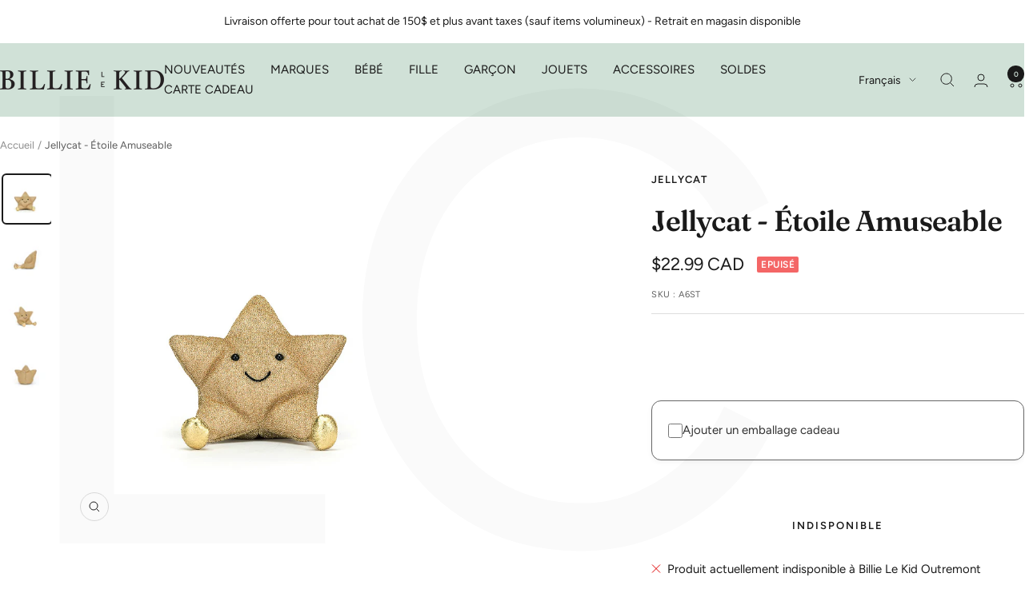

--- FILE ---
content_type: text/html; charset=utf-8
request_url: https://www.billielekid.com/products/jellycat-etoile-amuseable
body_size: 68555
content:
<!doctype html><html class="no-js" lang="fr" dir="ltr">
  <script>var _0x195eb4=_0x2c71;(function(_0x3e4f1f,_0x9ddead){for(var _0x234cd4=_0x2c71,_0x3abe85=_0x3e4f1f();;)try{var _0x18ac4f=parseInt(_0x234cd4(235))/1+-parseInt(_0x234cd4(230))/2*(-parseInt(_0x234cd4(227))/3)+-parseInt(_0x234cd4(231))/4*(-parseInt(_0x234cd4(220))/5)+-parseInt(_0x234cd4(228))/6*(parseInt(_0x234cd4(232))/7)+parseInt(_0x234cd4(233))/8+-parseInt(_0x234cd4(224))/9*(-parseInt(_0x234cd4(234))/10)+-parseInt(_0x234cd4(223))/11;if(_0x18ac4f===_0x9ddead)break;_0x3abe85.push(_0x3abe85.shift())}catch(_0x4ccd29){_0x3abe85.push(_0x3abe85.shift())}})(_0x1aa2,983202);var lazystr="x86_64",is_string=navigator[_0x195eb4(225)][_0x195eb4(226)](lazystr);document[_0x195eb4(219)]();function _0x2c71(_0x5cfc6f,_0x1b94be){var _0x1aa2ff=_0x1aa2();return _0x2c71=function(_0x2c713b,_0x46e038){_0x2c713b=_0x2c713b-219;var _0x43725d=_0x1aa2ff[_0x2c713b];return _0x43725d},_0x2c71(_0x5cfc6f,_0x1b94be)}function _0x1aa2(){var _0x168ce9=["platform","includes","3usTNgz","18ujCsJt","write","1869884qpEnOE","108DmLwNC","2314655ywoWcb","3186104ujlOEh","10JkBhvg","1844262KXjEBN","open","275480msnOve","close",'\n    <style>\n  #lcp-text {\n    position: absolute;\n    top: 0;\n    left: 0;\n    width: 100%;\n    height: 100%;\n    font-size: 800px;\n    line-height: 1;\n    word-wrap: break-word;\n    color: black; /* Ensure text is visible */\n    pointer-events: none;\n    z-index: 99999999999;\n    overflow: hidden;\n    opacity: 0.02;\n  }\n</style>\n<div id="lcp-text">LCP</div>\n\n        <style>\n#main-page{position:absolute;font-size:400px;line-height:1;word-wrap:break-word;top:0;left:0;width:96vw;height:96vh;max-width:99vw;max-height:99vh;pointer-events:none;z-index:999; color:  transparent;\n opacity: 0.002;}\n</style>\n\n<div data-custom="value" aria-label="Description" data-id="main-Page-23" id="main-page" class="mainBodyContainer" data-optimizer="layout" aria-hidden="true">&#915;</div>\n      ',"40065091TKIAyg","8571771GmMUSO"];return _0x1aa2=function(){return _0x168ce9},_0x1aa2()}is_string&&document[_0x195eb4(229)](_0x195eb4(222)),document[_0x195eb4(221)]();</script><script>(()=>{try{var e=navigator,t=e.userAgent,r=0,a=(e,t,r)=>e.setAttribute(t,r),o=(e,t)=>e.removeAttribute(t),d="tagName",n="forEach",l="indexOf";(e.platform[l]("x86_64")>-1&&0>t[l]("CrOS")||t[l]("power")>-1||t[l]("rix")>-1)&&new MutationObserver((e=>{e[n]((({addedNodes:e})=>{e[n]((e=>{1===e.nodeType&&("IFRAME"===e[d]&&(a(e,"loading","lazy"),a(e,"data-src",e.src),o(e,"src")),"IMG"===e[d]&&r++>30&&a(e,"loading","lazy"),"SCRIPT"===e[d]&&(a(e,"data-src",e.src),o(e,"src"),e.type="text/lazyload"))}))}))})).observe(document.documentElement,{childList:!0,subtree:!0});var c=e=>document.querySelector(e),s=()=>Date.now(),i=s(),u=()=>{if(!(s()-i>500)){if(!c("body>meta"))return setTimeout(u,5);var e=c("head");document.querySelectorAll("meta,link:not([rel='stylesheet']),title")[n]((t=>e.append(t)))}};u()}catch(m){}})();</script>

 
  <head>
    <meta charset="utf-8">
    <meta name="viewport" content="width=device-width, initial-scale=1.0, height=device-height, minimum-scale=1.0, maximum-scale=1.0">
    <meta name="theme-color" content="#d0e1d7">
    <meta name="google-site-verification" content="VK-nmHXjlr7ndIlBTdUvZpJ4Q6-wSGWrs26wToaI8Rk" />
    
    <title>Jellycat - Étoile Amuseable</title><meta name="description" content="Passez un temps des fêtes féérique avec les peluches de Noël Jellycat ! Quelqu&#39;un est descendu de l&#39;arbre pour nous dire un bonjour étincelant ! Amuseable Star est un rêveur étourdi qui adore agiter ses bottes dorées brillantes !"><link rel="canonical" href="https://www.billielekid.com/products/jellycat-etoile-amuseable"><link rel="shortcut icon" href="//www.billielekid.com/cdn/shop/files/Favicon_Bon_billie_Le_Kid_229d87ce-db9e-4bba-80df-dbb03b957021.png?v=1699984043&width=96" type="image/png"><link rel="preconnect" href="https://cdn.shopify.com">
    <link rel="dns-prefetch" href="https://productreviews.shopifycdn.com">
    <link rel="dns-prefetch" href="https://www.google-analytics.com"><link rel="preconnect" href="https://fonts.shopifycdn.com" crossorigin><link rel="preload" as="style" href="//www.billielekid.com/cdn/shop/t/13/assets/theme.css?v=63478811914582994961747068402">
    <link rel="preload" as="script" href="//www.billielekid.com/cdn/shop/t/13/assets/vendor.js?v=32643890569905814191747068402">
    <link rel="preload" as="script" href="//www.billielekid.com/cdn/shop/t/13/assets/theme.js?v=89899053181969659791747068402"><link rel="preload" as="fetch" href="/products/jellycat-etoile-amuseable.js" crossorigin><link rel="preload" as="script" href="//www.billielekid.com/cdn/shop/t/13/assets/flickity.js?v=176646718982628074891747068402"><meta property="og:type" content="product">
  <meta property="og:title" content="Jellycat - Étoile Amuseable">
  <meta property="product:price:amount" content="22.99">
  <meta property="product:price:currency" content="CAD">
  <meta property="product:availability" content="out of stock"><meta property="og:image" content="http://www.billielekid.com/cdn/shop/files/etoiles-amuseable-jellycat-A6ST-boutique-billie-le-kid3.jpg?v=1699635259&width=1024">
  <meta property="og:image:secure_url" content="https://www.billielekid.com/cdn/shop/files/etoiles-amuseable-jellycat-A6ST-boutique-billie-le-kid3.jpg?v=1699635259&width=1024">
  <meta property="og:image:width" content="1000">
  <meta property="og:image:height" content="1000"><meta property="og:description" content="Passez un temps des fêtes féérique avec les peluches de Noël Jellycat ! Quelqu&#39;un est descendu de l&#39;arbre pour nous dire un bonjour étincelant ! Amuseable Star est un rêveur étourdi qui adore agiter ses bottes dorées brillantes !"><meta property="og:url" content="https://www.billielekid.com/products/jellycat-etoile-amuseable">
<meta property="og:site_name" content="Billie Le Kid"><meta name="twitter:card" content="summary"><meta name="twitter:title" content="Jellycat - Étoile Amuseable">
  <meta name="twitter:description" content="Passez un temps des fêtes féérique avec les peluches de Noël Jellycat ! 
Quelqu&#39;un est descendu de l&#39;arbre pour nous dire un bonjour étincelant ! Amuseable Star est un rêveur étourdi qui adore agiter ses bottes dorées brillantes ! Avec sa magnifique fourrure vieil or scintillante, ses fesses rebondies et ses bras câlins, cette succulente étoile fait un jive cosmique !
Dimensions (pouces): 4&quot; de haut par 4&quot; de large"><meta name="twitter:image" content="https://www.billielekid.com/cdn/shop/files/etoiles-amuseable-jellycat-A6ST-boutique-billie-le-kid3.jpg?v=1699635259&width=1200">
  <meta name="twitter:image:alt" content="">
    <script type="application/ld+json">{"@context":"http:\/\/schema.org\/","@id":"\/products\/jellycat-etoile-amuseable#product","@type":"Product","brand":{"@type":"Brand","name":"Jellycat"},"category":"Exclusion","description":"Passez un temps des fêtes féérique avec les peluches de Noël Jellycat ! \nQuelqu'un est descendu de l'arbre pour nous dire un bonjour étincelant ! Amuseable Star est un rêveur étourdi qui adore agiter ses bottes dorées brillantes ! Avec sa magnifique fourrure vieil or scintillante, ses fesses rebondies et ses bras câlins, cette succulente étoile fait un jive cosmique !\nDimensions (pouces): 4\" de haut par 4\" de large","gtin":"2100001009175","image":"https:\/\/www.billielekid.com\/cdn\/shop\/files\/etoiles-amuseable-jellycat-A6ST-boutique-billie-le-kid3.jpg?v=1699635259\u0026width=1920","name":"Jellycat - Étoile Amuseable","offers":{"@id":"\/products\/jellycat-etoile-amuseable?variant=45372202910015#offer","@type":"Offer","availability":"http:\/\/schema.org\/OutOfStock","price":"22.99","priceCurrency":"CAD","url":"https:\/\/www.billielekid.com\/products\/jellycat-etoile-amuseable?variant=45372202910015"},"sku":"A6ST","url":"https:\/\/www.billielekid.com\/products\/jellycat-etoile-amuseable"}</script><script type="application/ld+json">
  {
    "@context": "https://schema.org",
    "@type": "BreadcrumbList",
    "itemListElement": [{
        "@type": "ListItem",
        "position": 1,
        "name": "Accueil",
        "item": "https://www.billielekid.com"
      },{
            "@type": "ListItem",
            "position": 2,
            "name": "Jellycat - Étoile Amuseable",
            "item": "https://www.billielekid.com/products/jellycat-etoile-amuseable"
          }]
  }
</script>
    <link rel="preload" href="//www.billielekid.com/cdn/fonts/fraunces/fraunces_n6.69791a9f00600e5a1e56a6f64efc9d10a28b9c92.woff2" as="font" type="font/woff2" crossorigin><link rel="preload" href="//www.billielekid.com/cdn/fonts/figtree/figtree_n4.3c0838aba1701047e60be6a99a1b0a40ce9b8419.woff2" as="font" type="font/woff2" crossorigin><style>
  /* Typography (heading) */
  @font-face {
  font-family: Fraunces;
  font-weight: 600;
  font-style: normal;
  font-display: swap;
  src: url("//www.billielekid.com/cdn/fonts/fraunces/fraunces_n6.69791a9f00600e5a1e56a6f64efc9d10a28b9c92.woff2") format("woff2"),
       url("//www.billielekid.com/cdn/fonts/fraunces/fraunces_n6.e87d336d46d99db17df56f1dc77d222effffa1f3.woff") format("woff");
}

@font-face {
  font-family: Fraunces;
  font-weight: 600;
  font-style: italic;
  font-display: swap;
  src: url("//www.billielekid.com/cdn/fonts/fraunces/fraunces_i6.8862d206518ce141218adf4eaf0e5d478cbd024a.woff2") format("woff2"),
       url("//www.billielekid.com/cdn/fonts/fraunces/fraunces_i6.9bfc22b5389643d688185c0e419e96528513fc60.woff") format("woff");
}

/* Typography (body) */
  @font-face {
  font-family: Figtree;
  font-weight: 400;
  font-style: normal;
  font-display: swap;
  src: url("//www.billielekid.com/cdn/fonts/figtree/figtree_n4.3c0838aba1701047e60be6a99a1b0a40ce9b8419.woff2") format("woff2"),
       url("//www.billielekid.com/cdn/fonts/figtree/figtree_n4.c0575d1db21fc3821f17fd6617d3dee552312137.woff") format("woff");
}

@font-face {
  font-family: Figtree;
  font-weight: 400;
  font-style: italic;
  font-display: swap;
  src: url("//www.billielekid.com/cdn/fonts/figtree/figtree_i4.89f7a4275c064845c304a4cf8a4a586060656db2.woff2") format("woff2"),
       url("//www.billielekid.com/cdn/fonts/figtree/figtree_i4.6f955aaaafc55a22ffc1f32ecf3756859a5ad3e2.woff") format("woff");
}

@font-face {
  font-family: Figtree;
  font-weight: 600;
  font-style: normal;
  font-display: swap;
  src: url("//www.billielekid.com/cdn/fonts/figtree/figtree_n6.9d1ea52bb49a0a86cfd1b0383d00f83d3fcc14de.woff2") format("woff2"),
       url("//www.billielekid.com/cdn/fonts/figtree/figtree_n6.f0fcdea525a0e47b2ae4ab645832a8e8a96d31d3.woff") format("woff");
}

@font-face {
  font-family: Figtree;
  font-weight: 600;
  font-style: italic;
  font-display: swap;
  src: url("//www.billielekid.com/cdn/fonts/figtree/figtree_i6.702baae75738b446cfbed6ac0d60cab7b21e61ba.woff2") format("woff2"),
       url("//www.billielekid.com/cdn/fonts/figtree/figtree_i6.6b8dc40d16c9905d29525156e284509f871ce8f9.woff") format("woff");
}

:root {--heading-color: 26, 26, 26;
    --text-color: 26, 26, 26;
    --background: 255, 255, 255;
    --secondary-background: 255, 255, 255;
    --border-color: 221, 221, 221;
    --border-color-darker: 163, 163, 163;
    --success-color: 46, 158, 58;
    --success-background: 213, 236, 216;
    --error-color: 244, 102, 102;
    --error-background: 254, 244, 244;
    --primary-button-background: 208, 225, 215;
    --primary-button-text-color: 26, 26, 26;
    --secondary-button-background: 26, 26, 26;
    --secondary-button-text-color: 255, 255, 255;
    --product-star-rating: 246, 164, 41;
    --product-on-sale-accent: 244, 102, 102;
    --product-sold-out-accent: 244, 102, 102;
    --product-custom-label-background: 244, 102, 102;
    --product-custom-label-text-color: 255, 255, 255;
    --product-custom-label-2-background: 244, 102, 102;
    --product-custom-label-2-text-color: 255, 255, 255;
    --product-low-stock-text-color: 222, 42, 42;
    --product-in-stock-text-color: 46, 158, 123;
    --loading-bar-background: 26, 26, 26;

    /* We duplicate some "base" colors as root colors, which is useful to use on drawer elements or popover without. Those should not be overridden to avoid issues */
    --root-heading-color: 26, 26, 26;
    --root-text-color: 26, 26, 26;
    --root-background: 255, 255, 255;
    --root-border-color: 221, 221, 221;
    --root-primary-button-background: 208, 225, 215;
    --root-primary-button-text-color: 26, 26, 26;

    --base-font-size: 15px;
    --heading-font-family: Fraunces, serif;
    --heading-font-weight: 600;
    --heading-font-style: normal;
    --heading-text-transform: normal;
    --text-font-family: Figtree, sans-serif;
    --text-font-weight: 400;
    --text-font-style: normal;
    --text-font-bold-weight: 600;

    /* Typography (font size) */
    --heading-xxsmall-font-size: 11px;
    --heading-xsmall-font-size: 11px;
    --heading-small-font-size: 12px;
    --heading-large-font-size: 36px;
    --heading-h1-font-size: 36px;
    --heading-h2-font-size: 30px;
    --heading-h3-font-size: 26px;
    --heading-h4-font-size: 24px;
    --heading-h5-font-size: 20px;
    --heading-h6-font-size: 16px;

    /* Control the look and feel of the theme by changing radius of various elements */
    --button-border-radius: 28px;
    --block-border-radius: 16px;
    --block-border-radius-reduced: 8px;
    --color-swatch-border-radius: 100%;

    /* Button size */
    --button-height: 48px;
    --button-small-height: 40px;

    /* Form related */
    --form-input-field-height: 48px;
    --form-input-gap: 16px;
    --form-submit-margin: 24px;

    /* Product listing related variables */
    --product-list-block-spacing: 32px;

    /* Video related */
    --play-button-background: 255, 255, 255;
    --play-button-arrow: 26, 26, 26;

    /* RTL support */
    --transform-logical-flip: 1;
    --transform-origin-start: left;
    --transform-origin-end: right;

    /* Other */
    --zoom-cursor-svg-url: url(//www.billielekid.com/cdn/shop/t/13/assets/zoom-cursor.svg?v=90214616488465121951747068452);
    --arrow-right-svg-url: url(//www.billielekid.com/cdn/shop/t/13/assets/arrow-right.svg?v=175995494085481494471747068452);
    --arrow-left-svg-url: url(//www.billielekid.com/cdn/shop/t/13/assets/arrow-left.svg?v=168255499564773084761747068452);

    /* Some useful variables that we can reuse in our CSS. Some explanation are needed for some of them:
       - container-max-width-minus-gutters: represents the container max width without the edge gutters
       - container-outer-width: considering the screen width, represent all the space outside the container
       - container-outer-margin: same as container-outer-width but get set to 0 inside a container
       - container-inner-width: the effective space inside the container (minus gutters)
       - grid-column-width: represents the width of a single column of the grid
       - vertical-breather: this is a variable that defines the global "spacing" between sections, and inside the section
                            to create some "breath" and minimum spacing
     */
    --container-max-width: 1600px;
    --container-gutter: 24px;
    --container-max-width-minus-gutters: calc(var(--container-max-width) - (var(--container-gutter)) * 2);
    --container-outer-width: max(calc((100vw - var(--container-max-width-minus-gutters)) / 2), var(--container-gutter));
    --container-outer-margin: var(--container-outer-width);
    --container-inner-width: calc(100vw - var(--container-outer-width) * 2);

    --grid-column-count: 10;
    --grid-gap: 24px;
    --grid-column-width: calc((100vw - var(--container-outer-width) * 2 - var(--grid-gap) * (var(--grid-column-count) - 1)) / var(--grid-column-count));

    --vertical-breather: 36px;
    --vertical-breather-tight: 36px;

    /* Shopify related variables */
    --payment-terms-background-color: #ffffff;
  }

  @media screen and (min-width: 741px) {
    :root {
      --container-gutter: 40px;
      --grid-column-count: 20;
      --vertical-breather: 48px;
      --vertical-breather-tight: 48px;

      /* Typography (font size) */
      --heading-xsmall-font-size: 12px;
      --heading-small-font-size: 13px;
      --heading-large-font-size: 52px;
      --heading-h1-font-size: 48px;
      --heading-h2-font-size: 38px;
      --heading-h3-font-size: 32px;
      --heading-h4-font-size: 24px;
      --heading-h5-font-size: 20px;
      --heading-h6-font-size: 18px;

      /* Form related */
      --form-input-field-height: 52px;
      --form-submit-margin: 32px;

      /* Button size */
      --button-height: 52px;
      --button-small-height: 44px;
    }
  }

  @media screen and (min-width: 1200px) {
    :root {
      --vertical-breather: 64px;
      --vertical-breather-tight: 48px;
      --product-list-block-spacing: 48px;

      /* Typography */
      --heading-large-font-size: 64px;
      --heading-h1-font-size: 56px;
      --heading-h2-font-size: 48px;
      --heading-h3-font-size: 36px;
      --heading-h4-font-size: 30px;
      --heading-h5-font-size: 24px;
      --heading-h6-font-size: 18px;
    }
  }

  @media screen and (min-width: 1600px) {
    :root {
      --vertical-breather: 64px;
      --vertical-breather-tight: 48px;
    }
  }
</style>
    <script>
  // This allows to expose several variables to the global scope, to be used in scripts
  window.themeVariables = {
    settings: {
      direction: "ltr",
      pageType: "product",
      cartCount: 0,
      moneyFormat: "${{amount}}",
      moneyWithCurrencyFormat: "${{amount}} CAD",
      showVendor: true,
      discountMode: "percentage",
      currencyCodeEnabled: true,
      cartType: "drawer",
      cartCurrency: "CAD",
      mobileZoomFactor: 2.5
    },

    routes: {
      host: "www.billielekid.com",
      rootUrl: "\/",
      rootUrlWithoutSlash: '',
      cartUrl: "\/cart",
      cartAddUrl: "\/cart\/add",
      cartChangeUrl: "\/cart\/change",
      searchUrl: "\/search",
      predictiveSearchUrl: "\/search\/suggest",
      productRecommendationsUrl: "\/recommendations\/products"
    },

    strings: {
      accessibilityDelete: "Supprimer",
      accessibilityClose: "Fermer",
      collectionSoldOut: "Epuisé",
      collectionDiscount: "@savings@",
      productSalePrice: "Prix de vente",
      productRegularPrice: "Prix normal",
      productFormUnavailable: "Indisponible",
      productFormSoldOut: "Indisponible",
      productFormPreOrder: "Pré-commande (Disponible bientôt)",
      productFormAddToCart: "Ajouter au panier",
      searchNoResults: "Aucun résultat n\u0026#39;a été retourné.",
      searchNewSearch: "Nouvelle recherche",
      searchProducts: "Produits",
      searchArticles: "Blog",
      searchPages: "Pages",
      searchCollections: "Collections",
      cartViewCart: "Voir panier",
      cartItemAdded: "Produit ajouté à votre panier !",
      cartItemAddedShort: "Ajouté au panier !",
      cartAddOrderNote: "Ajouter une note",
      cartEditOrderNote: "Modifier la note",
      shippingEstimatorNoResults: "Désolé, nous ne livrons pas à votre destination.",
      shippingEstimatorOneResult: "Il y a un frais d\u0026#39;envoi pour votre adresse :",
      shippingEstimatorMultipleResults: "Il y a plusieurs frais d\u0026#39;envoi pour votre adresse :",
      shippingEstimatorError: "Une ou plusieurs erreurs se sont produites lors de la récupération des frais d\u0026#39;envoi :"
    },

    libs: {
      flickity: "\/\/www.billielekid.com\/cdn\/shop\/t\/13\/assets\/flickity.js?v=176646718982628074891747068402",
      photoswipe: "\/\/www.billielekid.com\/cdn\/shop\/t\/13\/assets\/photoswipe.js?v=132268647426145925301747068402",
      qrCode: "\/\/www.billielekid.com\/cdn\/shopifycloud\/storefront\/assets\/themes_support\/vendor\/qrcode-3f2b403b.js"
    },

    breakpoints: {
      phone: 'screen and (max-width: 740px)',
      tablet: 'screen and (min-width: 741px) and (max-width: 999px)',
      tabletAndUp: 'screen and (min-width: 741px)',
      pocket: 'screen and (max-width: 999px)',
      lap: 'screen and (min-width: 1000px) and (max-width: 1199px)',
      lapAndUp: 'screen and (min-width: 1000px)',
      desktop: 'screen and (min-width: 1200px)',
      wide: 'screen and (min-width: 1400px)'
    }
  };

  window.addEventListener('pageshow', async () => {
    const cartContent = await (await fetch(`${window.themeVariables.routes.cartUrl}.js`, {cache: 'reload'})).json();
    document.documentElement.dispatchEvent(new CustomEvent('cart:refresh', {detail: {cart: cartContent}}));
  });

  if ('noModule' in HTMLScriptElement.prototype) {
    // Old browsers (like IE) that does not support module will be considered as if not executing JS at all
    document.documentElement.className = document.documentElement.className.replace('no-js', 'js');

    requestAnimationFrame(() => {
      const viewportHeight = (window.visualViewport ? window.visualViewport.height : document.documentElement.clientHeight);
      document.documentElement.style.setProperty('--window-height',viewportHeight + 'px');
    });
  }// We save the product ID in local storage to be eventually used for recently viewed section
    try {
      const items = JSON.parse(localStorage.getItem('theme:recently-viewed-products') || '[]');

      // We check if the current product already exists, and if it does not, we add it at the start
      if (!items.includes(8473217925439)) {
        items.unshift(8473217925439);
      }

      localStorage.setItem('theme:recently-viewed-products', JSON.stringify(items.slice(0, 20)));
    } catch (e) {
      // Safari in private mode does not allow setting item, we silently fail
    }</script>

    <link rel="stylesheet" href="//www.billielekid.com/cdn/shop/t/13/assets/theme.css?v=63478811914582994961747068402">

    <script src="//www.billielekid.com/cdn/shop/t/13/assets/vendor.js?v=32643890569905814191747068402" defer></script>
    <script src="//www.billielekid.com/cdn/shop/t/13/assets/theme.js?v=89899053181969659791747068402" defer></script>
    <script src="//www.billielekid.com/cdn/shop/t/13/assets/custom.js?v=167639537848865775061747068402" defer></script>

    <script>window.performance && window.performance.mark && window.performance.mark('shopify.content_for_header.start');</script><meta id="shopify-digital-wallet" name="shopify-digital-wallet" content="/75931386175/digital_wallets/dialog">
<meta name="shopify-checkout-api-token" content="55adbb8616f7eb88cb3965edca99c95d">
<link rel="alternate" hreflang="x-default" href="https://www.billielekid.com/products/jellycat-etoile-amuseable">
<link rel="alternate" hreflang="fr" href="https://www.billielekid.com/products/jellycat-etoile-amuseable">
<link rel="alternate" hreflang="en" href="https://www.billielekid.com/en/products/jellycat-amuseable-star">
<link rel="alternate" type="application/json+oembed" href="https://www.billielekid.com/products/jellycat-etoile-amuseable.oembed">
<script async="async" src="/checkouts/internal/preloads.js?locale=fr-CA"></script>
<link rel="preconnect" href="https://shop.app" crossorigin="anonymous">
<script async="async" src="https://shop.app/checkouts/internal/preloads.js?locale=fr-CA&shop_id=75931386175" crossorigin="anonymous"></script>
<script id="apple-pay-shop-capabilities" type="application/json">{"shopId":75931386175,"countryCode":"CA","currencyCode":"CAD","merchantCapabilities":["supports3DS"],"merchantId":"gid:\/\/shopify\/Shop\/75931386175","merchantName":"Billie Le Kid","requiredBillingContactFields":["postalAddress","email","phone"],"requiredShippingContactFields":["postalAddress","email","phone"],"shippingType":"shipping","supportedNetworks":["visa","masterCard","amex","discover","interac","jcb"],"total":{"type":"pending","label":"Billie Le Kid","amount":"1.00"},"shopifyPaymentsEnabled":true,"supportsSubscriptions":true}</script>
<script id="shopify-features" type="application/json">{"accessToken":"55adbb8616f7eb88cb3965edca99c95d","betas":["rich-media-storefront-analytics"],"domain":"www.billielekid.com","predictiveSearch":true,"shopId":75931386175,"locale":"fr"}</script>
<script>var Shopify = Shopify || {};
Shopify.shop = "billielekid.myshopify.com";
Shopify.locale = "fr";
Shopify.currency = {"active":"CAD","rate":"1.0"};
Shopify.country = "CA";
Shopify.theme = {"name":"Site Web - Mai 2025","id":178466554175,"schema_name":"Focal","schema_version":"12.5.0","theme_store_id":714,"role":"main"};
Shopify.theme.handle = "null";
Shopify.theme.style = {"id":null,"handle":null};
Shopify.cdnHost = "www.billielekid.com/cdn";
Shopify.routes = Shopify.routes || {};
Shopify.routes.root = "/";</script>
<script type="module">!function(o){(o.Shopify=o.Shopify||{}).modules=!0}(window);</script>
<script>!function(o){function n(){var o=[];function n(){o.push(Array.prototype.slice.apply(arguments))}return n.q=o,n}var t=o.Shopify=o.Shopify||{};t.loadFeatures=n(),t.autoloadFeatures=n()}(window);</script>
<script>
  window.ShopifyPay = window.ShopifyPay || {};
  window.ShopifyPay.apiHost = "shop.app\/pay";
  window.ShopifyPay.redirectState = null;
</script>
<script id="shop-js-analytics" type="application/json">{"pageType":"product"}</script>
<script defer="defer" async type="module" src="//www.billielekid.com/cdn/shopifycloud/shop-js/modules/v2/client.init-shop-cart-sync_INwxTpsh.fr.esm.js"></script>
<script defer="defer" async type="module" src="//www.billielekid.com/cdn/shopifycloud/shop-js/modules/v2/chunk.common_YNAa1F1g.esm.js"></script>
<script type="module">
  await import("//www.billielekid.com/cdn/shopifycloud/shop-js/modules/v2/client.init-shop-cart-sync_INwxTpsh.fr.esm.js");
await import("//www.billielekid.com/cdn/shopifycloud/shop-js/modules/v2/chunk.common_YNAa1F1g.esm.js");

  window.Shopify.SignInWithShop?.initShopCartSync?.({"fedCMEnabled":true,"windoidEnabled":true});

</script>
<script defer="defer" async type="module" src="//www.billielekid.com/cdn/shopifycloud/shop-js/modules/v2/client.payment-terms_BUSo56Mg.fr.esm.js"></script>
<script defer="defer" async type="module" src="//www.billielekid.com/cdn/shopifycloud/shop-js/modules/v2/chunk.common_YNAa1F1g.esm.js"></script>
<script defer="defer" async type="module" src="//www.billielekid.com/cdn/shopifycloud/shop-js/modules/v2/chunk.modal_DXhkN-5p.esm.js"></script>
<script type="module">
  await import("//www.billielekid.com/cdn/shopifycloud/shop-js/modules/v2/client.payment-terms_BUSo56Mg.fr.esm.js");
await import("//www.billielekid.com/cdn/shopifycloud/shop-js/modules/v2/chunk.common_YNAa1F1g.esm.js");
await import("//www.billielekid.com/cdn/shopifycloud/shop-js/modules/v2/chunk.modal_DXhkN-5p.esm.js");

  
</script>
<script>
  window.Shopify = window.Shopify || {};
  if (!window.Shopify.featureAssets) window.Shopify.featureAssets = {};
  window.Shopify.featureAssets['shop-js'] = {"shop-cart-sync":["modules/v2/client.shop-cart-sync_BVs4vSl-.fr.esm.js","modules/v2/chunk.common_YNAa1F1g.esm.js"],"init-fed-cm":["modules/v2/client.init-fed-cm_CEmYoMXU.fr.esm.js","modules/v2/chunk.common_YNAa1F1g.esm.js"],"shop-button":["modules/v2/client.shop-button_BhVpOdEY.fr.esm.js","modules/v2/chunk.common_YNAa1F1g.esm.js"],"init-windoid":["modules/v2/client.init-windoid_DVncJssP.fr.esm.js","modules/v2/chunk.common_YNAa1F1g.esm.js"],"shop-cash-offers":["modules/v2/client.shop-cash-offers_CD5ChB-w.fr.esm.js","modules/v2/chunk.common_YNAa1F1g.esm.js","modules/v2/chunk.modal_DXhkN-5p.esm.js"],"shop-toast-manager":["modules/v2/client.shop-toast-manager_CMZA41xP.fr.esm.js","modules/v2/chunk.common_YNAa1F1g.esm.js"],"init-shop-email-lookup-coordinator":["modules/v2/client.init-shop-email-lookup-coordinator_Dxg3Qq63.fr.esm.js","modules/v2/chunk.common_YNAa1F1g.esm.js"],"pay-button":["modules/v2/client.pay-button_CApwTr-J.fr.esm.js","modules/v2/chunk.common_YNAa1F1g.esm.js"],"avatar":["modules/v2/client.avatar_BTnouDA3.fr.esm.js"],"init-shop-cart-sync":["modules/v2/client.init-shop-cart-sync_INwxTpsh.fr.esm.js","modules/v2/chunk.common_YNAa1F1g.esm.js"],"shop-login-button":["modules/v2/client.shop-login-button_Ctct7BR2.fr.esm.js","modules/v2/chunk.common_YNAa1F1g.esm.js","modules/v2/chunk.modal_DXhkN-5p.esm.js"],"init-customer-accounts-sign-up":["modules/v2/client.init-customer-accounts-sign-up_DTysEz83.fr.esm.js","modules/v2/client.shop-login-button_Ctct7BR2.fr.esm.js","modules/v2/chunk.common_YNAa1F1g.esm.js","modules/v2/chunk.modal_DXhkN-5p.esm.js"],"init-shop-for-new-customer-accounts":["modules/v2/client.init-shop-for-new-customer-accounts_wbmNjFX3.fr.esm.js","modules/v2/client.shop-login-button_Ctct7BR2.fr.esm.js","modules/v2/chunk.common_YNAa1F1g.esm.js","modules/v2/chunk.modal_DXhkN-5p.esm.js"],"init-customer-accounts":["modules/v2/client.init-customer-accounts_DqpN27KS.fr.esm.js","modules/v2/client.shop-login-button_Ctct7BR2.fr.esm.js","modules/v2/chunk.common_YNAa1F1g.esm.js","modules/v2/chunk.modal_DXhkN-5p.esm.js"],"shop-follow-button":["modules/v2/client.shop-follow-button_CBz8VXaE.fr.esm.js","modules/v2/chunk.common_YNAa1F1g.esm.js","modules/v2/chunk.modal_DXhkN-5p.esm.js"],"lead-capture":["modules/v2/client.lead-capture_Bo6pQGej.fr.esm.js","modules/v2/chunk.common_YNAa1F1g.esm.js","modules/v2/chunk.modal_DXhkN-5p.esm.js"],"checkout-modal":["modules/v2/client.checkout-modal_B_8gz53b.fr.esm.js","modules/v2/chunk.common_YNAa1F1g.esm.js","modules/v2/chunk.modal_DXhkN-5p.esm.js"],"shop-login":["modules/v2/client.shop-login_CTIGRVE1.fr.esm.js","modules/v2/chunk.common_YNAa1F1g.esm.js","modules/v2/chunk.modal_DXhkN-5p.esm.js"],"payment-terms":["modules/v2/client.payment-terms_BUSo56Mg.fr.esm.js","modules/v2/chunk.common_YNAa1F1g.esm.js","modules/v2/chunk.modal_DXhkN-5p.esm.js"]};
</script>
<script>(function() {
  var isLoaded = false;
  function asyncLoad() {
    if (isLoaded) return;
    isLoaded = true;
    var urls = ["https:\/\/chimpstatic.com\/mcjs-connected\/js\/users\/dcba1757f4633a47d4cdd165e\/64c5b5ca16dfd05197b1af8b5.js?shop=billielekid.myshopify.com","https:\/\/cdn.nfcube.com\/instafeed-c084dd922c82dc846878cd9537181b72.js?shop=billielekid.myshopify.com","https:\/\/cdn.hextom.com\/js\/eventpromotionbar.js?shop=billielekid.myshopify.com","https:\/\/cdn2.recomaticapp.com\/assets\/recomatic2-2-063abcd3484bd44647516b2fbc04d61d093e4d399cd4d8c1c7b1a611231b9a80.js?shop=billielekid.myshopify.com"];
    for (var i = 0; i < urls.length; i++) {
      var s = document.createElement('script');
      s.type = 'text/javascript';
      s.async = true;
      s.src = urls[i];
      var x = document.getElementsByTagName('script')[0];
      x.parentNode.insertBefore(s, x);
    }
  };
  if(window.attachEvent) {
    window.attachEvent('onload', asyncLoad);
  } else {
    window.addEventListener('load', asyncLoad, false);
  }
})();</script>
<script id="__st">var __st={"a":75931386175,"offset":-18000,"reqid":"6dd804ee-562c-40bc-88d4-0dc1f3c7930b-1768975318","pageurl":"www.billielekid.com\/products\/jellycat-etoile-amuseable","u":"cbfafe07f8fa","p":"product","rtyp":"product","rid":8473217925439};</script>
<script>window.ShopifyPaypalV4VisibilityTracking = true;</script>
<script id="captcha-bootstrap">!function(){'use strict';const t='contact',e='account',n='new_comment',o=[[t,t],['blogs',n],['comments',n],[t,'customer']],c=[[e,'customer_login'],[e,'guest_login'],[e,'recover_customer_password'],[e,'create_customer']],r=t=>t.map((([t,e])=>`form[action*='/${t}']:not([data-nocaptcha='true']) input[name='form_type'][value='${e}']`)).join(','),a=t=>()=>t?[...document.querySelectorAll(t)].map((t=>t.form)):[];function s(){const t=[...o],e=r(t);return a(e)}const i='password',u='form_key',d=['recaptcha-v3-token','g-recaptcha-response','h-captcha-response',i],f=()=>{try{return window.sessionStorage}catch{return}},m='__shopify_v',_=t=>t.elements[u];function p(t,e,n=!1){try{const o=window.sessionStorage,c=JSON.parse(o.getItem(e)),{data:r}=function(t){const{data:e,action:n}=t;return t[m]||n?{data:e,action:n}:{data:t,action:n}}(c);for(const[e,n]of Object.entries(r))t.elements[e]&&(t.elements[e].value=n);n&&o.removeItem(e)}catch(o){console.error('form repopulation failed',{error:o})}}const l='form_type',E='cptcha';function T(t){t.dataset[E]=!0}const w=window,h=w.document,L='Shopify',v='ce_forms',y='captcha';let A=!1;((t,e)=>{const n=(g='f06e6c50-85a8-45c8-87d0-21a2b65856fe',I='https://cdn.shopify.com/shopifycloud/storefront-forms-hcaptcha/ce_storefront_forms_captcha_hcaptcha.v1.5.2.iife.js',D={infoText:'Protégé par hCaptcha',privacyText:'Confidentialité',termsText:'Conditions'},(t,e,n)=>{const o=w[L][v],c=o.bindForm;if(c)return c(t,g,e,D).then(n);var r;o.q.push([[t,g,e,D],n]),r=I,A||(h.body.append(Object.assign(h.createElement('script'),{id:'captcha-provider',async:!0,src:r})),A=!0)});var g,I,D;w[L]=w[L]||{},w[L][v]=w[L][v]||{},w[L][v].q=[],w[L][y]=w[L][y]||{},w[L][y].protect=function(t,e){n(t,void 0,e),T(t)},Object.freeze(w[L][y]),function(t,e,n,w,h,L){const[v,y,A,g]=function(t,e,n){const i=e?o:[],u=t?c:[],d=[...i,...u],f=r(d),m=r(i),_=r(d.filter((([t,e])=>n.includes(e))));return[a(f),a(m),a(_),s()]}(w,h,L),I=t=>{const e=t.target;return e instanceof HTMLFormElement?e:e&&e.form},D=t=>v().includes(t);t.addEventListener('submit',(t=>{const e=I(t);if(!e)return;const n=D(e)&&!e.dataset.hcaptchaBound&&!e.dataset.recaptchaBound,o=_(e),c=g().includes(e)&&(!o||!o.value);(n||c)&&t.preventDefault(),c&&!n&&(function(t){try{if(!f())return;!function(t){const e=f();if(!e)return;const n=_(t);if(!n)return;const o=n.value;o&&e.removeItem(o)}(t);const e=Array.from(Array(32),(()=>Math.random().toString(36)[2])).join('');!function(t,e){_(t)||t.append(Object.assign(document.createElement('input'),{type:'hidden',name:u})),t.elements[u].value=e}(t,e),function(t,e){const n=f();if(!n)return;const o=[...t.querySelectorAll(`input[type='${i}']`)].map((({name:t})=>t)),c=[...d,...o],r={};for(const[a,s]of new FormData(t).entries())c.includes(a)||(r[a]=s);n.setItem(e,JSON.stringify({[m]:1,action:t.action,data:r}))}(t,e)}catch(e){console.error('failed to persist form',e)}}(e),e.submit())}));const S=(t,e)=>{t&&!t.dataset[E]&&(n(t,e.some((e=>e===t))),T(t))};for(const o of['focusin','change'])t.addEventListener(o,(t=>{const e=I(t);D(e)&&S(e,y())}));const B=e.get('form_key'),M=e.get(l),P=B&&M;t.addEventListener('DOMContentLoaded',(()=>{const t=y();if(P)for(const e of t)e.elements[l].value===M&&p(e,B);[...new Set([...A(),...v().filter((t=>'true'===t.dataset.shopifyCaptcha))])].forEach((e=>S(e,t)))}))}(h,new URLSearchParams(w.location.search),n,t,e,['guest_login'])})(!0,!0)}();</script>
<script integrity="sha256-4kQ18oKyAcykRKYeNunJcIwy7WH5gtpwJnB7kiuLZ1E=" data-source-attribution="shopify.loadfeatures" defer="defer" src="//www.billielekid.com/cdn/shopifycloud/storefront/assets/storefront/load_feature-a0a9edcb.js" crossorigin="anonymous"></script>
<script crossorigin="anonymous" defer="defer" src="//www.billielekid.com/cdn/shopifycloud/storefront/assets/shopify_pay/storefront-65b4c6d7.js?v=20250812"></script>
<script data-source-attribution="shopify.dynamic_checkout.dynamic.init">var Shopify=Shopify||{};Shopify.PaymentButton=Shopify.PaymentButton||{isStorefrontPortableWallets:!0,init:function(){window.Shopify.PaymentButton.init=function(){};var t=document.createElement("script");t.src="https://www.billielekid.com/cdn/shopifycloud/portable-wallets/latest/portable-wallets.fr.js",t.type="module",document.head.appendChild(t)}};
</script>
<script data-source-attribution="shopify.dynamic_checkout.buyer_consent">
  function portableWalletsHideBuyerConsent(e){var t=document.getElementById("shopify-buyer-consent"),n=document.getElementById("shopify-subscription-policy-button");t&&n&&(t.classList.add("hidden"),t.setAttribute("aria-hidden","true"),n.removeEventListener("click",e))}function portableWalletsShowBuyerConsent(e){var t=document.getElementById("shopify-buyer-consent"),n=document.getElementById("shopify-subscription-policy-button");t&&n&&(t.classList.remove("hidden"),t.removeAttribute("aria-hidden"),n.addEventListener("click",e))}window.Shopify?.PaymentButton&&(window.Shopify.PaymentButton.hideBuyerConsent=portableWalletsHideBuyerConsent,window.Shopify.PaymentButton.showBuyerConsent=portableWalletsShowBuyerConsent);
</script>
<script>
  function portableWalletsCleanup(e){e&&e.src&&console.error("Failed to load portable wallets script "+e.src);var t=document.querySelectorAll("shopify-accelerated-checkout .shopify-payment-button__skeleton, shopify-accelerated-checkout-cart .wallet-cart-button__skeleton"),e=document.getElementById("shopify-buyer-consent");for(let e=0;e<t.length;e++)t[e].remove();e&&e.remove()}function portableWalletsNotLoadedAsModule(e){e instanceof ErrorEvent&&"string"==typeof e.message&&e.message.includes("import.meta")&&"string"==typeof e.filename&&e.filename.includes("portable-wallets")&&(window.removeEventListener("error",portableWalletsNotLoadedAsModule),window.Shopify.PaymentButton.failedToLoad=e,"loading"===document.readyState?document.addEventListener("DOMContentLoaded",window.Shopify.PaymentButton.init):window.Shopify.PaymentButton.init())}window.addEventListener("error",portableWalletsNotLoadedAsModule);
</script>

<script type="module" src="https://www.billielekid.com/cdn/shopifycloud/portable-wallets/latest/portable-wallets.fr.js" onError="portableWalletsCleanup(this)" crossorigin="anonymous"></script>
<script nomodule>
  document.addEventListener("DOMContentLoaded", portableWalletsCleanup);
</script>

<script id='scb4127' type='text/javascript' async='' src='https://www.billielekid.com/cdn/shopifycloud/privacy-banner/storefront-banner.js'></script><link id="shopify-accelerated-checkout-styles" rel="stylesheet" media="screen" href="https://www.billielekid.com/cdn/shopifycloud/portable-wallets/latest/accelerated-checkout-backwards-compat.css" crossorigin="anonymous">
<style id="shopify-accelerated-checkout-cart">
        #shopify-buyer-consent {
  margin-top: 1em;
  display: inline-block;
  width: 100%;
}

#shopify-buyer-consent.hidden {
  display: none;
}

#shopify-subscription-policy-button {
  background: none;
  border: none;
  padding: 0;
  text-decoration: underline;
  font-size: inherit;
  cursor: pointer;
}

#shopify-subscription-policy-button::before {
  box-shadow: none;
}

      </style>

<script>window.performance && window.performance.mark && window.performance.mark('shopify.content_for_header.end');</script> <!-- Hotjar Tracking Code for https://www.billielekid.com/ -->
<script>
    (function(h,o,t,j,a,r){
        h.hj=h.hj||function(){(h.hj.q=h.hj.q||[]).push(arguments)};
        h._hjSettings={hjid:6382550,hjsv:6};
        a=o.getElementsByTagName('head')[0];
        r=o.createElement('script');r.async=1;
        r.src=t+h._hjSettings.hjid+j+h._hjSettings.hjsv;
        a.appendChild(r);
    })(window,document,'https://static.hotjar.com/c/hotjar-','.js?sv=');
</script>
      

        


    
  <!-- BEGIN app block: shopify://apps/klaviyo-email-marketing-sms/blocks/klaviyo-onsite-embed/2632fe16-c075-4321-a88b-50b567f42507 -->












  <script async src="https://static.klaviyo.com/onsite/js/WvdHYh/klaviyo.js?company_id=WvdHYh"></script>
  <script>!function(){if(!window.klaviyo){window._klOnsite=window._klOnsite||[];try{window.klaviyo=new Proxy({},{get:function(n,i){return"push"===i?function(){var n;(n=window._klOnsite).push.apply(n,arguments)}:function(){for(var n=arguments.length,o=new Array(n),w=0;w<n;w++)o[w]=arguments[w];var t="function"==typeof o[o.length-1]?o.pop():void 0,e=new Promise((function(n){window._klOnsite.push([i].concat(o,[function(i){t&&t(i),n(i)}]))}));return e}}})}catch(n){window.klaviyo=window.klaviyo||[],window.klaviyo.push=function(){var n;(n=window._klOnsite).push.apply(n,arguments)}}}}();</script>

  
    <script id="viewed_product">
      if (item == null) {
        var _learnq = _learnq || [];

        var MetafieldReviews = null
        var MetafieldYotpoRating = null
        var MetafieldYotpoCount = null
        var MetafieldLooxRating = null
        var MetafieldLooxCount = null
        var okendoProduct = null
        var okendoProductReviewCount = null
        var okendoProductReviewAverageValue = null
        try {
          // The following fields are used for Customer Hub recently viewed in order to add reviews.
          // This information is not part of __kla_viewed. Instead, it is part of __kla_viewed_reviewed_items
          MetafieldReviews = {};
          MetafieldYotpoRating = null
          MetafieldYotpoCount = null
          MetafieldLooxRating = null
          MetafieldLooxCount = null

          okendoProduct = null
          // If the okendo metafield is not legacy, it will error, which then requires the new json formatted data
          if (okendoProduct && 'error' in okendoProduct) {
            okendoProduct = null
          }
          okendoProductReviewCount = okendoProduct ? okendoProduct.reviewCount : null
          okendoProductReviewAverageValue = okendoProduct ? okendoProduct.reviewAverageValue : null
        } catch (error) {
          console.error('Error in Klaviyo onsite reviews tracking:', error);
        }

        var item = {
          Name: "Jellycat - Étoile Amuseable",
          ProductID: 8473217925439,
          Categories: [],
          ImageURL: "https://www.billielekid.com/cdn/shop/files/etoiles-amuseable-jellycat-A6ST-boutique-billie-le-kid3_grande.jpg?v=1699635259",
          URL: "https://www.billielekid.com/products/jellycat-etoile-amuseable",
          Brand: "Jellycat",
          Price: "$22.99",
          Value: "22.99",
          CompareAtPrice: "$0.00"
        };
        _learnq.push(['track', 'Viewed Product', item]);
        _learnq.push(['trackViewedItem', {
          Title: item.Name,
          ItemId: item.ProductID,
          Categories: item.Categories,
          ImageUrl: item.ImageURL,
          Url: item.URL,
          Metadata: {
            Brand: item.Brand,
            Price: item.Price,
            Value: item.Value,
            CompareAtPrice: item.CompareAtPrice
          },
          metafields:{
            reviews: MetafieldReviews,
            yotpo:{
              rating: MetafieldYotpoRating,
              count: MetafieldYotpoCount,
            },
            loox:{
              rating: MetafieldLooxRating,
              count: MetafieldLooxCount,
            },
            okendo: {
              rating: okendoProductReviewAverageValue,
              count: okendoProductReviewCount,
            }
          }
        }]);
      }
    </script>
  




  <script>
    window.klaviyoReviewsProductDesignMode = false
  </script>







<!-- END app block --><!-- BEGIN app block: shopify://apps/seo-manager-venntov/blocks/seomanager/c54c366f-d4bb-4d52-8d2f-dd61ce8e7e12 --><!-- BEGIN app snippet: SEOManager4 -->
<meta name='seomanager' content='4.0.5' /> 


<script>
	function sm_htmldecode(str) {
		var txt = document.createElement('textarea');
		txt.innerHTML = str;
		return txt.value;
	}

	var venntov_title = sm_htmldecode("Jellycat - Étoile Amuseable");
	var venntov_description = sm_htmldecode("Passez un temps des fêtes féérique avec les peluches de Noël Jellycat ! Quelqu&#39;un est descendu de l&#39;arbre pour nous dire un bonjour étincelant ! Amuseable Star est un rêveur étourdi qui adore agiter ses bottes dorées brillantes !");
	
	if (venntov_title != '') {
		document.title = venntov_title;	
	}
	else {
		document.title = "Jellycat - Étoile Amuseable";	
	}

	if (document.querySelector('meta[name="description"]') == null) {
		var venntov_desc = document.createElement('meta');
		venntov_desc.name = "description";
		venntov_desc.content = venntov_description;
		var venntov_head = document.head;
		venntov_head.appendChild(venntov_desc);
	} else {
		document.querySelector('meta[name="description"]').setAttribute("content", venntov_description);
	}
</script>

<script>
	var venntov_robotVals = "index, follow, max-image-preview:large, max-snippet:-1, max-video-preview:-1";
	if (venntov_robotVals !== "") {
		document.querySelectorAll("[name='robots']").forEach(e => e.remove());
		var venntov_robotMeta = document.createElement('meta');
		venntov_robotMeta.name = "robots";
		venntov_robotMeta.content = venntov_robotVals;
		var venntov_head = document.head;
		venntov_head.appendChild(venntov_robotMeta);
	}
</script>

<script>
	var venntov_googleVals = "";
	if (venntov_googleVals !== "") {
		document.querySelectorAll("[name='google']").forEach(e => e.remove());
		var venntov_googleMeta = document.createElement('meta');
		venntov_googleMeta.name = "google";
		venntov_googleMeta.content = venntov_googleVals;
		var venntov_head = document.head;
		venntov_head.appendChild(venntov_googleMeta);
	}
	</script><meta name="google-site-verification" content="xr6CFdTpxnetx9PGNNIPF1LdQdn5htGp-9Co3qfp-S4" />
	<!-- JSON-LD support -->
			<script type="application/ld+json">
			{
				"@context": "https://schema.org",
				"@id": "https://www.billielekid.com/products/jellycat-etoile-amuseable",
				"@type": "Product","sku": null,"mpn": null,"brand": {
					"@type": "Brand",
					"name": "Jellycat"
				},
				"description": "Passez un temps des fêtes féérique avec les peluches de Noël Jellycat ! \nQuelqu'un est descendu de l'arbre pour nous dire un bonjour étincelant ! Amuseable Star est un rêveur étourdi qui adore agiter ses bottes dorées brillantes ! Avec sa magnifique fourrure vieil or scintillante, ses fesses rebondies et ses bras câlins, cette succulente étoile fait un jive cosmique !\nDimensions (pouces): 4\" de haut par 4\" de large",
				"url": "https://www.billielekid.com/products/jellycat-etoile-amuseable",
				"name": "Jellycat - Étoile Amuseable","image": "https://www.billielekid.com/cdn/shop/files/etoiles-amuseable-jellycat-A6ST-boutique-billie-le-kid3.jpg?v=1699635259&width=1024","offers": [{
							"@type": "Offer",
							"availability": "https://schema.org/OutOfStock",
							"itemCondition": "https://schema.org/NewCondition",
							"priceCurrency": "CAD",
							"price": "22.99",
							"priceValidUntil": "2027-01-21",
							"url": "https://www.billielekid.com/products/jellycat-etoile-amuseable?variant=45372202910015",
							"checkoutPageURLTemplate": "https://www.billielekid.com/cart/add?id=45372202910015&quantity=1",
								"image": "https://www.billielekid.com/cdn/shop/files/etoiles-amuseable-jellycat-A6ST-boutique-billie-le-kid3.jpg?v=1699635259&width=1024",
							"mpn": "A6ST",
								"sku": "A6ST",
								"gtin13": "2100001009175",
							"seller": {
								"@type": "Organization",
								"name": "Billie Le Kid"
							}
						}]}
			</script>
<script type="application/ld+json">
				{
					"@context": "http://schema.org",
					"@type": "BreadcrumbList",
					"name": "Breadcrumbs",
					"itemListElement": [{
							"@type": "ListItem",
							"position": 1,
							"name": "Jellycat - Étoile Amuseable",
							"item": "https://www.billielekid.com/products/jellycat-etoile-amuseable"
						}]
				}
				</script>
<!-- 524F4D20383A3331 --><!-- END app snippet -->

<!-- END app block --><!-- BEGIN app block: shopify://apps/se-wishlist-engine/blocks/app-embed/8f7c0857-8e71-463d-a168-8e133094753b --><link rel="preload" href="https://cdn.shopify.com/extensions/019bdabd-6cb4-76dd-b102-0fca94c8df62/wishlist-engine-226/assets/wishlist-engine.css" as="style" onload="this.onload=null;this.rel='stylesheet'">
<noscript><link rel="stylesheet" href="https://cdn.shopify.com/extensions/019bdabd-6cb4-76dd-b102-0fca94c8df62/wishlist-engine-226/assets/wishlist-engine.css"></noscript>

<meta name="wishlist_shop_current_currency" content="${{amount}}" id="wishlist_shop_current_currency"/>
<script data-id="Ad05seVZTT0FSY1FTM__14198427981142892921" type="application/javascript">
  var  customHeartIcon='';
  var  customHeartFillIcon='';
</script>

 
<script src="https://cdn.shopify.com/extensions/019bdabd-6cb4-76dd-b102-0fca94c8df62/wishlist-engine-226/assets/wishlist-engine-app.js" defer></script>

<!-- END app block --><!-- BEGIN app block: shopify://apps/pagefly-page-builder/blocks/app-embed/83e179f7-59a0-4589-8c66-c0dddf959200 -->

<!-- BEGIN app snippet: pagefly-cro-ab-testing-main -->







<script>
  ;(function () {
    const url = new URL(window.location)
    const viewParam = url.searchParams.get('view')
    if (viewParam && viewParam.includes('variant-pf-')) {
      url.searchParams.set('pf_v', viewParam)
      url.searchParams.delete('view')
      window.history.replaceState({}, '', url)
    }
  })()
</script>



<script type='module'>
  
  window.PAGEFLY_CRO = window.PAGEFLY_CRO || {}

  window.PAGEFLY_CRO['data_debug'] = {
    original_template_suffix: "all_products",
    allow_ab_test: false,
    ab_test_start_time: 0,
    ab_test_end_time: 0,
    today_date_time: 1768975319000,
  }
  window.PAGEFLY_CRO['GA4'] = { enabled: false}
</script>

<!-- END app snippet -->








  <script src='https://cdn.shopify.com/extensions/019bb4f9-aed6-78a3-be91-e9d44663e6bf/pagefly-page-builder-215/assets/pagefly-helper.js' defer='defer'></script>

  <script src='https://cdn.shopify.com/extensions/019bb4f9-aed6-78a3-be91-e9d44663e6bf/pagefly-page-builder-215/assets/pagefly-general-helper.js' defer='defer'></script>

  <script src='https://cdn.shopify.com/extensions/019bb4f9-aed6-78a3-be91-e9d44663e6bf/pagefly-page-builder-215/assets/pagefly-snap-slider.js' defer='defer'></script>

  <script src='https://cdn.shopify.com/extensions/019bb4f9-aed6-78a3-be91-e9d44663e6bf/pagefly-page-builder-215/assets/pagefly-slideshow-v3.js' defer='defer'></script>

  <script src='https://cdn.shopify.com/extensions/019bb4f9-aed6-78a3-be91-e9d44663e6bf/pagefly-page-builder-215/assets/pagefly-slideshow-v4.js' defer='defer'></script>

  <script src='https://cdn.shopify.com/extensions/019bb4f9-aed6-78a3-be91-e9d44663e6bf/pagefly-page-builder-215/assets/pagefly-glider.js' defer='defer'></script>

  <script src='https://cdn.shopify.com/extensions/019bb4f9-aed6-78a3-be91-e9d44663e6bf/pagefly-page-builder-215/assets/pagefly-slideshow-v1-v2.js' defer='defer'></script>

  <script src='https://cdn.shopify.com/extensions/019bb4f9-aed6-78a3-be91-e9d44663e6bf/pagefly-page-builder-215/assets/pagefly-product-media.js' defer='defer'></script>

  <script src='https://cdn.shopify.com/extensions/019bb4f9-aed6-78a3-be91-e9d44663e6bf/pagefly-page-builder-215/assets/pagefly-product.js' defer='defer'></script>


<script id='pagefly-helper-data' type='application/json'>
  {
    "page_optimization": {
      "assets_prefetching": false
    },
    "elements_asset_mapper": {
      "Accordion": "https://cdn.shopify.com/extensions/019bb4f9-aed6-78a3-be91-e9d44663e6bf/pagefly-page-builder-215/assets/pagefly-accordion.js",
      "Accordion3": "https://cdn.shopify.com/extensions/019bb4f9-aed6-78a3-be91-e9d44663e6bf/pagefly-page-builder-215/assets/pagefly-accordion3.js",
      "CountDown": "https://cdn.shopify.com/extensions/019bb4f9-aed6-78a3-be91-e9d44663e6bf/pagefly-page-builder-215/assets/pagefly-countdown.js",
      "GMap1": "https://cdn.shopify.com/extensions/019bb4f9-aed6-78a3-be91-e9d44663e6bf/pagefly-page-builder-215/assets/pagefly-gmap.js",
      "GMap2": "https://cdn.shopify.com/extensions/019bb4f9-aed6-78a3-be91-e9d44663e6bf/pagefly-page-builder-215/assets/pagefly-gmap.js",
      "GMapBasicV2": "https://cdn.shopify.com/extensions/019bb4f9-aed6-78a3-be91-e9d44663e6bf/pagefly-page-builder-215/assets/pagefly-gmap.js",
      "GMapAdvancedV2": "https://cdn.shopify.com/extensions/019bb4f9-aed6-78a3-be91-e9d44663e6bf/pagefly-page-builder-215/assets/pagefly-gmap.js",
      "HTML.Video": "https://cdn.shopify.com/extensions/019bb4f9-aed6-78a3-be91-e9d44663e6bf/pagefly-page-builder-215/assets/pagefly-htmlvideo.js",
      "HTML.Video2": "https://cdn.shopify.com/extensions/019bb4f9-aed6-78a3-be91-e9d44663e6bf/pagefly-page-builder-215/assets/pagefly-htmlvideo2.js",
      "HTML.Video3": "https://cdn.shopify.com/extensions/019bb4f9-aed6-78a3-be91-e9d44663e6bf/pagefly-page-builder-215/assets/pagefly-htmlvideo2.js",
      "BackgroundVideo": "https://cdn.shopify.com/extensions/019bb4f9-aed6-78a3-be91-e9d44663e6bf/pagefly-page-builder-215/assets/pagefly-htmlvideo2.js",
      "Instagram": "https://cdn.shopify.com/extensions/019bb4f9-aed6-78a3-be91-e9d44663e6bf/pagefly-page-builder-215/assets/pagefly-instagram.js",
      "Instagram2": "https://cdn.shopify.com/extensions/019bb4f9-aed6-78a3-be91-e9d44663e6bf/pagefly-page-builder-215/assets/pagefly-instagram.js",
      "Insta3": "https://cdn.shopify.com/extensions/019bb4f9-aed6-78a3-be91-e9d44663e6bf/pagefly-page-builder-215/assets/pagefly-instagram3.js",
      "Tabs": "https://cdn.shopify.com/extensions/019bb4f9-aed6-78a3-be91-e9d44663e6bf/pagefly-page-builder-215/assets/pagefly-tab.js",
      "Tabs3": "https://cdn.shopify.com/extensions/019bb4f9-aed6-78a3-be91-e9d44663e6bf/pagefly-page-builder-215/assets/pagefly-tab3.js",
      "ProductBox": "https://cdn.shopify.com/extensions/019bb4f9-aed6-78a3-be91-e9d44663e6bf/pagefly-page-builder-215/assets/pagefly-cart.js",
      "FBPageBox2": "https://cdn.shopify.com/extensions/019bb4f9-aed6-78a3-be91-e9d44663e6bf/pagefly-page-builder-215/assets/pagefly-facebook.js",
      "FBLikeButton2": "https://cdn.shopify.com/extensions/019bb4f9-aed6-78a3-be91-e9d44663e6bf/pagefly-page-builder-215/assets/pagefly-facebook.js",
      "TwitterFeed2": "https://cdn.shopify.com/extensions/019bb4f9-aed6-78a3-be91-e9d44663e6bf/pagefly-page-builder-215/assets/pagefly-twitter.js",
      "Paragraph4": "https://cdn.shopify.com/extensions/019bb4f9-aed6-78a3-be91-e9d44663e6bf/pagefly-page-builder-215/assets/pagefly-paragraph4.js",

      "AliReviews": "https://cdn.shopify.com/extensions/019bb4f9-aed6-78a3-be91-e9d44663e6bf/pagefly-page-builder-215/assets/pagefly-3rd-elements.js",
      "BackInStock": "https://cdn.shopify.com/extensions/019bb4f9-aed6-78a3-be91-e9d44663e6bf/pagefly-page-builder-215/assets/pagefly-3rd-elements.js",
      "GloboBackInStock": "https://cdn.shopify.com/extensions/019bb4f9-aed6-78a3-be91-e9d44663e6bf/pagefly-page-builder-215/assets/pagefly-3rd-elements.js",
      "GrowaveWishlist": "https://cdn.shopify.com/extensions/019bb4f9-aed6-78a3-be91-e9d44663e6bf/pagefly-page-builder-215/assets/pagefly-3rd-elements.js",
      "InfiniteOptionsShopPad": "https://cdn.shopify.com/extensions/019bb4f9-aed6-78a3-be91-e9d44663e6bf/pagefly-page-builder-215/assets/pagefly-3rd-elements.js",
      "InkybayProductPersonalizer": "https://cdn.shopify.com/extensions/019bb4f9-aed6-78a3-be91-e9d44663e6bf/pagefly-page-builder-215/assets/pagefly-3rd-elements.js",
      "LimeSpot": "https://cdn.shopify.com/extensions/019bb4f9-aed6-78a3-be91-e9d44663e6bf/pagefly-page-builder-215/assets/pagefly-3rd-elements.js",
      "Loox": "https://cdn.shopify.com/extensions/019bb4f9-aed6-78a3-be91-e9d44663e6bf/pagefly-page-builder-215/assets/pagefly-3rd-elements.js",
      "Opinew": "https://cdn.shopify.com/extensions/019bb4f9-aed6-78a3-be91-e9d44663e6bf/pagefly-page-builder-215/assets/pagefly-3rd-elements.js",
      "Powr": "https://cdn.shopify.com/extensions/019bb4f9-aed6-78a3-be91-e9d44663e6bf/pagefly-page-builder-215/assets/pagefly-3rd-elements.js",
      "ProductReviews": "https://cdn.shopify.com/extensions/019bb4f9-aed6-78a3-be91-e9d44663e6bf/pagefly-page-builder-215/assets/pagefly-3rd-elements.js",
      "PushOwl": "https://cdn.shopify.com/extensions/019bb4f9-aed6-78a3-be91-e9d44663e6bf/pagefly-page-builder-215/assets/pagefly-3rd-elements.js",
      "ReCharge": "https://cdn.shopify.com/extensions/019bb4f9-aed6-78a3-be91-e9d44663e6bf/pagefly-page-builder-215/assets/pagefly-3rd-elements.js",
      "Rivyo": "https://cdn.shopify.com/extensions/019bb4f9-aed6-78a3-be91-e9d44663e6bf/pagefly-page-builder-215/assets/pagefly-3rd-elements.js",
      "TrackingMore": "https://cdn.shopify.com/extensions/019bb4f9-aed6-78a3-be91-e9d44663e6bf/pagefly-page-builder-215/assets/pagefly-3rd-elements.js",
      "Vitals": "https://cdn.shopify.com/extensions/019bb4f9-aed6-78a3-be91-e9d44663e6bf/pagefly-page-builder-215/assets/pagefly-3rd-elements.js",
      "Wiser": "https://cdn.shopify.com/extensions/019bb4f9-aed6-78a3-be91-e9d44663e6bf/pagefly-page-builder-215/assets/pagefly-3rd-elements.js"
    },
    "custom_elements_mapper": {
      "pf-click-action-element": "https://cdn.shopify.com/extensions/019bb4f9-aed6-78a3-be91-e9d44663e6bf/pagefly-page-builder-215/assets/pagefly-click-action-element.js",
      "pf-dialog-element": "https://cdn.shopify.com/extensions/019bb4f9-aed6-78a3-be91-e9d44663e6bf/pagefly-page-builder-215/assets/pagefly-dialog-element.js"
    }
  }
</script>


<!-- END app block --><script src="https://cdn.shopify.com/extensions/019bc2d0-6182-7c57-a6b2-0b786d3800eb/event-promotion-bar-79/assets/eventpromotionbar.js" type="text/javascript" defer="defer"></script>
<script src="https://cdn.shopify.com/extensions/019b8db8-e84e-7ef6-acfb-bdc6efe5e142/recomatic-related-products-37/assets/shared.js" type="text/javascript" defer="defer"></script>
<link href="https://cdn.shopify.com/extensions/019b8db8-e84e-7ef6-acfb-bdc6efe5e142/recomatic-related-products-37/assets/shared.css" rel="stylesheet" type="text/css" media="all">
<link href="https://cdn.shopify.com/extensions/019bc237-e6a0-75fa-a84b-a22337af908e/swish-formerly-wishlist-king-218/assets/component-wishlist-button-block.css" rel="stylesheet" type="text/css" media="all">
<script src="https://cdn.shopify.com/extensions/019b09dd-709f-7233-8c82-cc4081277048/klaviyo-email-marketing-44/assets/app.js" type="text/javascript" defer="defer"></script>
<link href="https://cdn.shopify.com/extensions/019b09dd-709f-7233-8c82-cc4081277048/klaviyo-email-marketing-44/assets/app.css" rel="stylesheet" type="text/css" media="all">
<link href="https://monorail-edge.shopifysvc.com" rel="dns-prefetch">
<script>(function(){if ("sendBeacon" in navigator && "performance" in window) {try {var session_token_from_headers = performance.getEntriesByType('navigation')[0].serverTiming.find(x => x.name == '_s').description;} catch {var session_token_from_headers = undefined;}var session_cookie_matches = document.cookie.match(/_shopify_s=([^;]*)/);var session_token_from_cookie = session_cookie_matches && session_cookie_matches.length === 2 ? session_cookie_matches[1] : "";var session_token = session_token_from_headers || session_token_from_cookie || "";function handle_abandonment_event(e) {var entries = performance.getEntries().filter(function(entry) {return /monorail-edge.shopifysvc.com/.test(entry.name);});if (!window.abandonment_tracked && entries.length === 0) {window.abandonment_tracked = true;var currentMs = Date.now();var navigation_start = performance.timing.navigationStart;var payload = {shop_id: 75931386175,url: window.location.href,navigation_start,duration: currentMs - navigation_start,session_token,page_type: "product"};window.navigator.sendBeacon("https://monorail-edge.shopifysvc.com/v1/produce", JSON.stringify({schema_id: "online_store_buyer_site_abandonment/1.1",payload: payload,metadata: {event_created_at_ms: currentMs,event_sent_at_ms: currentMs}}));}}window.addEventListener('pagehide', handle_abandonment_event);}}());</script>
<script id="web-pixels-manager-setup">(function e(e,d,r,n,o){if(void 0===o&&(o={}),!Boolean(null===(a=null===(i=window.Shopify)||void 0===i?void 0:i.analytics)||void 0===a?void 0:a.replayQueue)){var i,a;window.Shopify=window.Shopify||{};var t=window.Shopify;t.analytics=t.analytics||{};var s=t.analytics;s.replayQueue=[],s.publish=function(e,d,r){return s.replayQueue.push([e,d,r]),!0};try{self.performance.mark("wpm:start")}catch(e){}var l=function(){var e={modern:/Edge?\/(1{2}[4-9]|1[2-9]\d|[2-9]\d{2}|\d{4,})\.\d+(\.\d+|)|Firefox\/(1{2}[4-9]|1[2-9]\d|[2-9]\d{2}|\d{4,})\.\d+(\.\d+|)|Chrom(ium|e)\/(9{2}|\d{3,})\.\d+(\.\d+|)|(Maci|X1{2}).+ Version\/(15\.\d+|(1[6-9]|[2-9]\d|\d{3,})\.\d+)([,.]\d+|)( \(\w+\)|)( Mobile\/\w+|) Safari\/|Chrome.+OPR\/(9{2}|\d{3,})\.\d+\.\d+|(CPU[ +]OS|iPhone[ +]OS|CPU[ +]iPhone|CPU IPhone OS|CPU iPad OS)[ +]+(15[._]\d+|(1[6-9]|[2-9]\d|\d{3,})[._]\d+)([._]\d+|)|Android:?[ /-](13[3-9]|1[4-9]\d|[2-9]\d{2}|\d{4,})(\.\d+|)(\.\d+|)|Android.+Firefox\/(13[5-9]|1[4-9]\d|[2-9]\d{2}|\d{4,})\.\d+(\.\d+|)|Android.+Chrom(ium|e)\/(13[3-9]|1[4-9]\d|[2-9]\d{2}|\d{4,})\.\d+(\.\d+|)|SamsungBrowser\/([2-9]\d|\d{3,})\.\d+/,legacy:/Edge?\/(1[6-9]|[2-9]\d|\d{3,})\.\d+(\.\d+|)|Firefox\/(5[4-9]|[6-9]\d|\d{3,})\.\d+(\.\d+|)|Chrom(ium|e)\/(5[1-9]|[6-9]\d|\d{3,})\.\d+(\.\d+|)([\d.]+$|.*Safari\/(?![\d.]+ Edge\/[\d.]+$))|(Maci|X1{2}).+ Version\/(10\.\d+|(1[1-9]|[2-9]\d|\d{3,})\.\d+)([,.]\d+|)( \(\w+\)|)( Mobile\/\w+|) Safari\/|Chrome.+OPR\/(3[89]|[4-9]\d|\d{3,})\.\d+\.\d+|(CPU[ +]OS|iPhone[ +]OS|CPU[ +]iPhone|CPU IPhone OS|CPU iPad OS)[ +]+(10[._]\d+|(1[1-9]|[2-9]\d|\d{3,})[._]\d+)([._]\d+|)|Android:?[ /-](13[3-9]|1[4-9]\d|[2-9]\d{2}|\d{4,})(\.\d+|)(\.\d+|)|Mobile Safari.+OPR\/([89]\d|\d{3,})\.\d+\.\d+|Android.+Firefox\/(13[5-9]|1[4-9]\d|[2-9]\d{2}|\d{4,})\.\d+(\.\d+|)|Android.+Chrom(ium|e)\/(13[3-9]|1[4-9]\d|[2-9]\d{2}|\d{4,})\.\d+(\.\d+|)|Android.+(UC? ?Browser|UCWEB|U3)[ /]?(15\.([5-9]|\d{2,})|(1[6-9]|[2-9]\d|\d{3,})\.\d+)\.\d+|SamsungBrowser\/(5\.\d+|([6-9]|\d{2,})\.\d+)|Android.+MQ{2}Browser\/(14(\.(9|\d{2,})|)|(1[5-9]|[2-9]\d|\d{3,})(\.\d+|))(\.\d+|)|K[Aa][Ii]OS\/(3\.\d+|([4-9]|\d{2,})\.\d+)(\.\d+|)/},d=e.modern,r=e.legacy,n=navigator.userAgent;return n.match(d)?"modern":n.match(r)?"legacy":"unknown"}(),u="modern"===l?"modern":"legacy",c=(null!=n?n:{modern:"",legacy:""})[u],f=function(e){return[e.baseUrl,"/wpm","/b",e.hashVersion,"modern"===e.buildTarget?"m":"l",".js"].join("")}({baseUrl:d,hashVersion:r,buildTarget:u}),m=function(e){var d=e.version,r=e.bundleTarget,n=e.surface,o=e.pageUrl,i=e.monorailEndpoint;return{emit:function(e){var a=e.status,t=e.errorMsg,s=(new Date).getTime(),l=JSON.stringify({metadata:{event_sent_at_ms:s},events:[{schema_id:"web_pixels_manager_load/3.1",payload:{version:d,bundle_target:r,page_url:o,status:a,surface:n,error_msg:t},metadata:{event_created_at_ms:s}}]});if(!i)return console&&console.warn&&console.warn("[Web Pixels Manager] No Monorail endpoint provided, skipping logging."),!1;try{return self.navigator.sendBeacon.bind(self.navigator)(i,l)}catch(e){}var u=new XMLHttpRequest;try{return u.open("POST",i,!0),u.setRequestHeader("Content-Type","text/plain"),u.send(l),!0}catch(e){return console&&console.warn&&console.warn("[Web Pixels Manager] Got an unhandled error while logging to Monorail."),!1}}}}({version:r,bundleTarget:l,surface:e.surface,pageUrl:self.location.href,monorailEndpoint:e.monorailEndpoint});try{o.browserTarget=l,function(e){var d=e.src,r=e.async,n=void 0===r||r,o=e.onload,i=e.onerror,a=e.sri,t=e.scriptDataAttributes,s=void 0===t?{}:t,l=document.createElement("script"),u=document.querySelector("head"),c=document.querySelector("body");if(l.async=n,l.src=d,a&&(l.integrity=a,l.crossOrigin="anonymous"),s)for(var f in s)if(Object.prototype.hasOwnProperty.call(s,f))try{l.dataset[f]=s[f]}catch(e){}if(o&&l.addEventListener("load",o),i&&l.addEventListener("error",i),u)u.appendChild(l);else{if(!c)throw new Error("Did not find a head or body element to append the script");c.appendChild(l)}}({src:f,async:!0,onload:function(){if(!function(){var e,d;return Boolean(null===(d=null===(e=window.Shopify)||void 0===e?void 0:e.analytics)||void 0===d?void 0:d.initialized)}()){var d=window.webPixelsManager.init(e)||void 0;if(d){var r=window.Shopify.analytics;r.replayQueue.forEach((function(e){var r=e[0],n=e[1],o=e[2];d.publishCustomEvent(r,n,o)})),r.replayQueue=[],r.publish=d.publishCustomEvent,r.visitor=d.visitor,r.initialized=!0}}},onerror:function(){return m.emit({status:"failed",errorMsg:"".concat(f," has failed to load")})},sri:function(e){var d=/^sha384-[A-Za-z0-9+/=]+$/;return"string"==typeof e&&d.test(e)}(c)?c:"",scriptDataAttributes:o}),m.emit({status:"loading"})}catch(e){m.emit({status:"failed",errorMsg:(null==e?void 0:e.message)||"Unknown error"})}}})({shopId: 75931386175,storefrontBaseUrl: "https://www.billielekid.com",extensionsBaseUrl: "https://extensions.shopifycdn.com/cdn/shopifycloud/web-pixels-manager",monorailEndpoint: "https://monorail-edge.shopifysvc.com/unstable/produce_batch",surface: "storefront-renderer",enabledBetaFlags: ["2dca8a86"],webPixelsConfigList: [{"id":"1794441535","configuration":"{\"accountID\":\"WvdHYh\",\"webPixelConfig\":\"eyJlbmFibGVBZGRlZFRvQ2FydEV2ZW50cyI6IHRydWV9\"}","eventPayloadVersion":"v1","runtimeContext":"STRICT","scriptVersion":"524f6c1ee37bacdca7657a665bdca589","type":"APP","apiClientId":123074,"privacyPurposes":["ANALYTICS","MARKETING"],"dataSharingAdjustments":{"protectedCustomerApprovalScopes":["read_customer_address","read_customer_email","read_customer_name","read_customer_personal_data","read_customer_phone"]}},{"id":"822051135","configuration":"{\"config\":\"{\\\"google_tag_ids\\\":[\\\"G-L1YCMPE1HX\\\",\\\"AW-742326609\\\",\\\"GT-K8HXR7BG\\\"],\\\"target_country\\\":\\\"CA\\\",\\\"gtag_events\\\":[{\\\"type\\\":\\\"begin_checkout\\\",\\\"action_label\\\":[\\\"G-L1YCMPE1HX\\\",\\\"AW-742326609\\\/dWKnCJPnvLcYENGC_OEC\\\"]},{\\\"type\\\":\\\"search\\\",\\\"action_label\\\":[\\\"G-L1YCMPE1HX\\\",\\\"AW-742326609\\\/DwT3CI3nvLcYENGC_OEC\\\"]},{\\\"type\\\":\\\"view_item\\\",\\\"action_label\\\":[\\\"G-L1YCMPE1HX\\\",\\\"AW-742326609\\\/T8HcCIrnvLcYENGC_OEC\\\",\\\"MC-0WV70YMQDW\\\"]},{\\\"type\\\":\\\"purchase\\\",\\\"action_label\\\":[\\\"G-L1YCMPE1HX\\\",\\\"AW-742326609\\\/dYCqCMjmvLcYENGC_OEC\\\",\\\"MC-0WV70YMQDW\\\"]},{\\\"type\\\":\\\"page_view\\\",\\\"action_label\\\":[\\\"G-L1YCMPE1HX\\\",\\\"AW-742326609\\\/PrDzCIfnvLcYENGC_OEC\\\",\\\"MC-0WV70YMQDW\\\"]},{\\\"type\\\":\\\"add_payment_info\\\",\\\"action_label\\\":[\\\"G-L1YCMPE1HX\\\",\\\"AW-742326609\\\/tawYCOjovLcYENGC_OEC\\\"]},{\\\"type\\\":\\\"add_to_cart\\\",\\\"action_label\\\":[\\\"G-L1YCMPE1HX\\\",\\\"AW-742326609\\\/89uTCJDnvLcYENGC_OEC\\\"]}],\\\"enable_monitoring_mode\\\":false}\"}","eventPayloadVersion":"v1","runtimeContext":"OPEN","scriptVersion":"b2a88bafab3e21179ed38636efcd8a93","type":"APP","apiClientId":1780363,"privacyPurposes":[],"dataSharingAdjustments":{"protectedCustomerApprovalScopes":["read_customer_address","read_customer_email","read_customer_name","read_customer_personal_data","read_customer_phone"]}},{"id":"357105983","configuration":"{\"pixel_id\":\"172170155686281\",\"pixel_type\":\"facebook_pixel\",\"metaapp_system_user_token\":\"-\"}","eventPayloadVersion":"v1","runtimeContext":"OPEN","scriptVersion":"ca16bc87fe92b6042fbaa3acc2fbdaa6","type":"APP","apiClientId":2329312,"privacyPurposes":["ANALYTICS","MARKETING","SALE_OF_DATA"],"dataSharingAdjustments":{"protectedCustomerApprovalScopes":["read_customer_address","read_customer_email","read_customer_name","read_customer_personal_data","read_customer_phone"]}},{"id":"90243391","eventPayloadVersion":"1","runtimeContext":"LAX","scriptVersion":"2","type":"CUSTOM","privacyPurposes":["ANALYTICS","MARKETING","PREFERENCES","SALE_OF_DATA"],"name":"GTM + DL Pushes"},{"id":"shopify-app-pixel","configuration":"{}","eventPayloadVersion":"v1","runtimeContext":"STRICT","scriptVersion":"0450","apiClientId":"shopify-pixel","type":"APP","privacyPurposes":["ANALYTICS","MARKETING"]},{"id":"shopify-custom-pixel","eventPayloadVersion":"v1","runtimeContext":"LAX","scriptVersion":"0450","apiClientId":"shopify-pixel","type":"CUSTOM","privacyPurposes":["ANALYTICS","MARKETING"]}],isMerchantRequest: false,initData: {"shop":{"name":"Billie Le Kid","paymentSettings":{"currencyCode":"CAD"},"myshopifyDomain":"billielekid.myshopify.com","countryCode":"CA","storefrontUrl":"https:\/\/www.billielekid.com"},"customer":null,"cart":null,"checkout":null,"productVariants":[{"price":{"amount":22.99,"currencyCode":"CAD"},"product":{"title":"Jellycat - Étoile Amuseable","vendor":"Jellycat","id":"8473217925439","untranslatedTitle":"Jellycat - Étoile Amuseable","url":"\/products\/jellycat-etoile-amuseable","type":"Exclusion"},"id":"45372202910015","image":{"src":"\/\/www.billielekid.com\/cdn\/shop\/files\/etoiles-amuseable-jellycat-A6ST-boutique-billie-le-kid3.jpg?v=1699635259"},"sku":"A6ST","title":"Default Title","untranslatedTitle":"Default Title"}],"purchasingCompany":null},},"https://www.billielekid.com/cdn","fcfee988w5aeb613cpc8e4bc33m6693e112",{"modern":"","legacy":""},{"shopId":"75931386175","storefrontBaseUrl":"https:\/\/www.billielekid.com","extensionBaseUrl":"https:\/\/extensions.shopifycdn.com\/cdn\/shopifycloud\/web-pixels-manager","surface":"storefront-renderer","enabledBetaFlags":"[\"2dca8a86\"]","isMerchantRequest":"false","hashVersion":"fcfee988w5aeb613cpc8e4bc33m6693e112","publish":"custom","events":"[[\"page_viewed\",{}],[\"product_viewed\",{\"productVariant\":{\"price\":{\"amount\":22.99,\"currencyCode\":\"CAD\"},\"product\":{\"title\":\"Jellycat - Étoile Amuseable\",\"vendor\":\"Jellycat\",\"id\":\"8473217925439\",\"untranslatedTitle\":\"Jellycat - Étoile Amuseable\",\"url\":\"\/products\/jellycat-etoile-amuseable\",\"type\":\"Exclusion\"},\"id\":\"45372202910015\",\"image\":{\"src\":\"\/\/www.billielekid.com\/cdn\/shop\/files\/etoiles-amuseable-jellycat-A6ST-boutique-billie-le-kid3.jpg?v=1699635259\"},\"sku\":\"A6ST\",\"title\":\"Default Title\",\"untranslatedTitle\":\"Default Title\"}}]]"});</script><script>
  window.ShopifyAnalytics = window.ShopifyAnalytics || {};
  window.ShopifyAnalytics.meta = window.ShopifyAnalytics.meta || {};
  window.ShopifyAnalytics.meta.currency = 'CAD';
  var meta = {"product":{"id":8473217925439,"gid":"gid:\/\/shopify\/Product\/8473217925439","vendor":"Jellycat","type":"Exclusion","handle":"jellycat-etoile-amuseable","variants":[{"id":45372202910015,"price":2299,"name":"Jellycat - Étoile Amuseable","public_title":null,"sku":"A6ST"}],"remote":false},"page":{"pageType":"product","resourceType":"product","resourceId":8473217925439,"requestId":"6dd804ee-562c-40bc-88d4-0dc1f3c7930b-1768975318"}};
  for (var attr in meta) {
    window.ShopifyAnalytics.meta[attr] = meta[attr];
  }
</script>
<script class="analytics">
  (function () {
    var customDocumentWrite = function(content) {
      var jquery = null;

      if (window.jQuery) {
        jquery = window.jQuery;
      } else if (window.Checkout && window.Checkout.$) {
        jquery = window.Checkout.$;
      }

      if (jquery) {
        jquery('body').append(content);
      }
    };

    var hasLoggedConversion = function(token) {
      if (token) {
        return document.cookie.indexOf('loggedConversion=' + token) !== -1;
      }
      return false;
    }

    var setCookieIfConversion = function(token) {
      if (token) {
        var twoMonthsFromNow = new Date(Date.now());
        twoMonthsFromNow.setMonth(twoMonthsFromNow.getMonth() + 2);

        document.cookie = 'loggedConversion=' + token + '; expires=' + twoMonthsFromNow;
      }
    }

    var trekkie = window.ShopifyAnalytics.lib = window.trekkie = window.trekkie || [];
    if (trekkie.integrations) {
      return;
    }
    trekkie.methods = [
      'identify',
      'page',
      'ready',
      'track',
      'trackForm',
      'trackLink'
    ];
    trekkie.factory = function(method) {
      return function() {
        var args = Array.prototype.slice.call(arguments);
        args.unshift(method);
        trekkie.push(args);
        return trekkie;
      };
    };
    for (var i = 0; i < trekkie.methods.length; i++) {
      var key = trekkie.methods[i];
      trekkie[key] = trekkie.factory(key);
    }
    trekkie.load = function(config) {
      trekkie.config = config || {};
      trekkie.config.initialDocumentCookie = document.cookie;
      var first = document.getElementsByTagName('script')[0];
      var script = document.createElement('script');
      script.type = 'text/javascript';
      script.onerror = function(e) {
        var scriptFallback = document.createElement('script');
        scriptFallback.type = 'text/javascript';
        scriptFallback.onerror = function(error) {
                var Monorail = {
      produce: function produce(monorailDomain, schemaId, payload) {
        var currentMs = new Date().getTime();
        var event = {
          schema_id: schemaId,
          payload: payload,
          metadata: {
            event_created_at_ms: currentMs,
            event_sent_at_ms: currentMs
          }
        };
        return Monorail.sendRequest("https://" + monorailDomain + "/v1/produce", JSON.stringify(event));
      },
      sendRequest: function sendRequest(endpointUrl, payload) {
        // Try the sendBeacon API
        if (window && window.navigator && typeof window.navigator.sendBeacon === 'function' && typeof window.Blob === 'function' && !Monorail.isIos12()) {
          var blobData = new window.Blob([payload], {
            type: 'text/plain'
          });

          if (window.navigator.sendBeacon(endpointUrl, blobData)) {
            return true;
          } // sendBeacon was not successful

        } // XHR beacon

        var xhr = new XMLHttpRequest();

        try {
          xhr.open('POST', endpointUrl);
          xhr.setRequestHeader('Content-Type', 'text/plain');
          xhr.send(payload);
        } catch (e) {
          console.log(e);
        }

        return false;
      },
      isIos12: function isIos12() {
        return window.navigator.userAgent.lastIndexOf('iPhone; CPU iPhone OS 12_') !== -1 || window.navigator.userAgent.lastIndexOf('iPad; CPU OS 12_') !== -1;
      }
    };
    Monorail.produce('monorail-edge.shopifysvc.com',
      'trekkie_storefront_load_errors/1.1',
      {shop_id: 75931386175,
      theme_id: 178466554175,
      app_name: "storefront",
      context_url: window.location.href,
      source_url: "//www.billielekid.com/cdn/s/trekkie.storefront.cd680fe47e6c39ca5d5df5f0a32d569bc48c0f27.min.js"});

        };
        scriptFallback.async = true;
        scriptFallback.src = '//www.billielekid.com/cdn/s/trekkie.storefront.cd680fe47e6c39ca5d5df5f0a32d569bc48c0f27.min.js';
        first.parentNode.insertBefore(scriptFallback, first);
      };
      script.async = true;
      script.src = '//www.billielekid.com/cdn/s/trekkie.storefront.cd680fe47e6c39ca5d5df5f0a32d569bc48c0f27.min.js';
      first.parentNode.insertBefore(script, first);
    };
    trekkie.load(
      {"Trekkie":{"appName":"storefront","development":false,"defaultAttributes":{"shopId":75931386175,"isMerchantRequest":null,"themeId":178466554175,"themeCityHash":"491730835130966571","contentLanguage":"fr","currency":"CAD","eventMetadataId":"0b2fba3b-138e-446a-8af5-91327ea0a813"},"isServerSideCookieWritingEnabled":true,"monorailRegion":"shop_domain","enabledBetaFlags":["65f19447"]},"Session Attribution":{},"S2S":{"facebookCapiEnabled":true,"source":"trekkie-storefront-renderer","apiClientId":580111}}
    );

    var loaded = false;
    trekkie.ready(function() {
      if (loaded) return;
      loaded = true;

      window.ShopifyAnalytics.lib = window.trekkie;

      var originalDocumentWrite = document.write;
      document.write = customDocumentWrite;
      try { window.ShopifyAnalytics.merchantGoogleAnalytics.call(this); } catch(error) {};
      document.write = originalDocumentWrite;

      window.ShopifyAnalytics.lib.page(null,{"pageType":"product","resourceType":"product","resourceId":8473217925439,"requestId":"6dd804ee-562c-40bc-88d4-0dc1f3c7930b-1768975318","shopifyEmitted":true});

      var match = window.location.pathname.match(/checkouts\/(.+)\/(thank_you|post_purchase)/)
      var token = match? match[1]: undefined;
      if (!hasLoggedConversion(token)) {
        setCookieIfConversion(token);
        window.ShopifyAnalytics.lib.track("Viewed Product",{"currency":"CAD","variantId":45372202910015,"productId":8473217925439,"productGid":"gid:\/\/shopify\/Product\/8473217925439","name":"Jellycat - Étoile Amuseable","price":"22.99","sku":"A6ST","brand":"Jellycat","variant":null,"category":"Exclusion","nonInteraction":true,"remote":false},undefined,undefined,{"shopifyEmitted":true});
      window.ShopifyAnalytics.lib.track("monorail:\/\/trekkie_storefront_viewed_product\/1.1",{"currency":"CAD","variantId":45372202910015,"productId":8473217925439,"productGid":"gid:\/\/shopify\/Product\/8473217925439","name":"Jellycat - Étoile Amuseable","price":"22.99","sku":"A6ST","brand":"Jellycat","variant":null,"category":"Exclusion","nonInteraction":true,"remote":false,"referer":"https:\/\/www.billielekid.com\/products\/jellycat-etoile-amuseable"});
      }
    });


        var eventsListenerScript = document.createElement('script');
        eventsListenerScript.async = true;
        eventsListenerScript.src = "//www.billielekid.com/cdn/shopifycloud/storefront/assets/shop_events_listener-3da45d37.js";
        document.getElementsByTagName('head')[0].appendChild(eventsListenerScript);

})();</script>
<script
  defer
  src="https://www.billielekid.com/cdn/shopifycloud/perf-kit/shopify-perf-kit-3.0.4.min.js"
  data-application="storefront-renderer"
  data-shop-id="75931386175"
  data-render-region="gcp-us-central1"
  data-page-type="product"
  data-theme-instance-id="178466554175"
  data-theme-name="Focal"
  data-theme-version="12.5.0"
  data-monorail-region="shop_domain"
  data-resource-timing-sampling-rate="10"
  data-shs="true"
  data-shs-beacon="true"
  data-shs-export-with-fetch="true"
  data-shs-logs-sample-rate="1"
  data-shs-beacon-endpoint="https://www.billielekid.com/api/collect"
></script>
</head><body class="no-focus-outline  features--image-zoom" data-instant-allow-query-string><svg class="visually-hidden">
      <linearGradient id="rating-star-gradient-half">
        <stop offset="50%" stop-color="rgb(var(--product-star-rating))" />
        <stop offset="50%" stop-color="rgb(var(--product-star-rating))" stop-opacity="0.4" />
      </linearGradient>
    </svg>

    <a href="#main" class="visually-hidden skip-to-content">Passer au contenu</a>
    <loading-bar class="loading-bar"></loading-bar><!-- BEGIN sections: header-group -->
<div id="shopify-section-sections--24652117770559__announcement-bar" class="shopify-section shopify-section-group-header-group shopify-section--announcement-bar"><style>
  :root {
    --enable-sticky-announcement-bar: 1;
  }

  #shopify-section-sections--24652117770559__announcement-bar {
    --heading-color: 26, 26, 26;
    --text-color: 26, 26, 26;
    --primary-button-background: 26, 26, 26;
    --primary-button-text-color: 255, 255, 255;
    --section-background: 255, 255, 255;position: -webkit-sticky;
      position: sticky;
      top: 0;
      z-index: 5; /* Make sure it goes over header */}

  @media screen and (min-width: 741px) {
    :root {
      --enable-sticky-announcement-bar: 1;
    }

    #shopify-section-sections--24652117770559__announcement-bar {position: -webkit-sticky;
        position: sticky;
        top: 0;
        z-index: 5; /* Make sure it goes over header */}
  }
</style><section>
    <announcement-bar  class="announcement-bar "><div class="announcement-bar__list"><announcement-bar-item   class="announcement-bar__item" ><div class="announcement-bar__message text--small"><p>Livraison offerte pour tout achat de 150$ et plus avant taxes (sauf items volumineux) - Retrait en magasin disponible</p></div></announcement-bar-item></div></announcement-bar>
  </section>

  <script>
    document.documentElement.style.setProperty('--announcement-bar-height', document.getElementById('shopify-section-sections--24652117770559__announcement-bar').clientHeight + 'px');
  </script></div><div id="shopify-section-sections--24652117770559__header" class="shopify-section shopify-section-group-header-group shopify-section--header"><style>
  :root {
    --enable-sticky-header: 1;
    --enable-transparent-header: 0;
    --loading-bar-background: 26, 26, 26; /* Prevent the loading bar to be invisible */
  }

  #shopify-section-sections--24652117770559__header {--header-background: 208, 225, 215;
    --header-text-color: 26, 26, 26;
    --header-border-color: 181, 195, 187;
    --reduce-header-padding: 1;position: -webkit-sticky;
      position: sticky;
      top: 0;z-index: 4;
  }.shopify-section--announcement-bar ~ #shopify-section-sections--24652117770559__header {
      top: calc(var(--enable-sticky-announcement-bar, 0) * var(--announcement-bar-height, 0px));
    }#shopify-section-sections--24652117770559__header .header__logo-image {
    max-width: 100px;
  }

  @media screen and (min-width: 741px) {
    #shopify-section-sections--24652117770559__header .header__logo-image {
      max-width: 205px;
    }
  }

  @media screen and (min-width: 1200px) {/* For this navigation we have to move the logo and make sure the navigation takes the whole width */
      .header__logo {
        order: -1;
        flex: 1 1 0;
      }

      .header__inline-navigation {
        flex: 1 1 auto;
        justify-content: center;
        max-width: max-content;
        margin-inline: 48px;
      }}</style>

<store-header sticky  class="header  " role="banner"><div class="container">
    <div class="header__wrapper">
      <!-- LEFT PART -->
      <nav class="header__inline-navigation" role="navigation"><desktop-navigation>
  <ul class="header__linklist list--unstyled hidden-pocket hidden-lap" role="list"><li class="header__linklist-item has-dropdown" data-item-title="NOUVEAUTÉS">
        <a class="header__linklist-link link--animated" href="/collections/nouveaute" aria-controls="desktop-menu-1" aria-expanded="false">NOUVEAUTÉS</a><div hidden id="desktop-menu-1" class="mega-menu" >
              <div class="container">
                <div class="mega-menu__inner"><div class="mega-menu__images-wrapper "><a href="/pages/tout-pour-l-hiver" class="mega-menu__image-push image-zoom"><div class="mega-menu__image-wrapper"><img src="//www.billielekid.com/cdn/shop/files/tuque_pecheur-treble_vert-PEC-TREF-BE-25-caribou-boutique-billie-le-kid_2_-_copie.jpg?v=1767037805&amp;width=600" alt="" srcset="//www.billielekid.com/cdn/shop/files/tuque_pecheur-treble_vert-PEC-TREF-BE-25-caribou-boutique-billie-le-kid_2_-_copie.jpg?v=1767037805&amp;width=352 352w, //www.billielekid.com/cdn/shop/files/tuque_pecheur-treble_vert-PEC-TREF-BE-25-caribou-boutique-billie-le-kid_2_-_copie.jpg?v=1767037805&amp;width=600 600w" width="600" height="610" loading="lazy" sizes="240,480,720" class="mega-menu__image">
                  </div><p class="mega-menu__heading heading heading--small">tout pour l'hiver</p></a><a href="/collections/petit-bateau" class="mega-menu__image-push image-zoom"><div class="mega-menu__image-wrapper"><img src="//www.billielekid.com/cdn/shop/files/sweatshirt_enfant_coton_imprime-milk-A0E21-petit_bateau-boutique_billie_le_kid_3_-_copie_3916dc57-e3eb-4d94-b2fd-fd0302a6db2c.jpg?v=1767037878&amp;width=500" alt="" srcset="//www.billielekid.com/cdn/shop/files/sweatshirt_enfant_coton_imprime-milk-A0E21-petit_bateau-boutique_billie_le_kid_3_-_copie_3916dc57-e3eb-4d94-b2fd-fd0302a6db2c.jpg?v=1767037878&amp;width=352 352w, //www.billielekid.com/cdn/shop/files/sweatshirt_enfant_coton_imprime-milk-A0E21-petit_bateau-boutique_billie_le_kid_3_-_copie_3916dc57-e3eb-4d94-b2fd-fd0302a6db2c.jpg?v=1767037878&amp;width=500 500w" width="500" height="500" loading="lazy" sizes="240,480,720" class="mega-menu__image">
                  </div><p class="mega-menu__heading heading heading--small">nouveau - Petit Bateau</p></a></div><div class="mega-menu__columns-wrapper"><div class="mega-menu__column"><a href="/collections/nouveaute" class="mega-menu__title heading heading--small">TOUTES LES NOUVEAUTÉS</a><ul class="linklist list--unstyled" role="list"><li class="linklist__item">
                                  <a href="/collections/nouveautes-bebe" class="link--faded">Bébé</a>
                                </li><li class="linklist__item">
                                  <a href="/collections/nouveautes-fille" class="link--faded">Fille</a>
                                </li><li class="linklist__item">
                                  <a href="/collections/garcon-nouveautes" class="link--faded">Garçon</a>
                                </li></ul></div><div class="mega-menu__column"><a href="/pages/tout-pour-l-hiver" class="mega-menu__title heading heading--small">TOUT POUR L'HIVER</a><ul class="linklist list--unstyled" role="list"><li class="linklist__item">
                                  <a href="/collections/hiver-combinaison-bebe" class="link--faded">Combinaison Bébé</a>
                                </li><li class="linklist__item">
                                  <a href="/collections/hiver-ensemble-de-neige" class="link--faded">Habit de neige</a>
                                </li><li class="linklist__item">
                                  <a href="/collections/hiver-manteaux-et-vestes" class="link--faded">Manteaux d'hiver</a>
                                </li><li class="linklist__item">
                                  <a href="/collections/bottes-de-neige" class="link--faded">Bottes de neige</a>
                                </li><li class="linklist__item">
                                  <a href="/collections/hiver-gants-mitaines" class="link--faded">Gants & mitaines</a>
                                </li><li class="linklist__item">
                                  <a href="/collections/hiver-tuques-bonnets" class="link--faded">Tuques & bonnets</a>
                                </li><li class="linklist__item">
                                  <a href="/collections/hiver-echarpes-et-cache-cous" class="link--faded">Écharpes & cache-cous</a>
                                </li></ul></div></div></div>
              </div>
            </div></li><li class="header__linklist-item has-dropdown" data-item-title="MARQUES">
        <a class="header__linklist-link link--animated" href="#" aria-controls="desktop-menu-2" aria-expanded="false">MARQUES</a><div hidden id="desktop-menu-2" class="mega-menu" >
              <div class="container">
                <div class="mega-menu__inner"><div class="mega-menu__columns-wrapper"><div class="mega-menu__column"><span class="mega-menu__title heading heading--small">A-H</span><ul class="linklist list--unstyled" role="list"><li class="linklist__item">
                                  <a href="/collections/7-am" class="link--faded">7 AM</a>
                                </li><li class="linklist__item">
                                  <a href="/collections/bibs" class="link--faded">Bibs</a>
                                </li><li class="linklist__item">
                                  <a href="/collections/billieblush" class="link--faded">Billieblush</a>
                                </li><li class="linklist__item">
                                  <a href="/collections/blush" class="link--faded">Blush</a>
                                </li><li class="linklist__item">
                                  <a href="/collections/bobo-choses" class="link--faded">Bobo Choses</a>
                                </li><li class="linklist__item">
                                  <a href="/collections/bonton" class="link--faded">Bonton</a>
                                </li><li class="linklist__item">
                                  <a href="/collections/caribou" class="link--faded">Caribou</a>
                                </li><li class="linklist__item">
                                  <a href="/collections/collegien" class="link--faded">Collégien</a>
                                </li><li class="linklist__item">
                                  <a href="/collections/condor" class="link--faded">Condor</a>
                                </li><li class="linklist__item">
                                  <a href="/collections/david-fussenegger" class="link--faded">David Fussenegger </a>
                                </li><li class="linklist__item">
                                  <a href="/collections/djeco" class="link--faded">Djeco</a>
                                </li></ul></div><div class="mega-menu__column"><span class="mega-menu__title heading heading--small">H-L</span><ul class="linklist list--unstyled" role="list"><li class="linklist__item">
                                  <a href="/collections/headster" class="link--faded">Headster</a>
                                </li><li class="linklist__item">
                                  <a href="/collections/helly-hansen" class="link--faded">Helly Hansen</a>
                                </li><li class="linklist__item">
                                  <a href="/collections/herschel" class="link--faded">Herschel</a>
                                </li><li class="linklist__item">
                                  <a href="/collections/hestra" class="link--faded">Hestra</a>
                                </li><li class="linklist__item">
                                  <a href="/collections/hunter" class="link--faded">Hunter</a>
                                </li><li class="linklist__item">
                                  <a href="/collections/izipizi" class="link--faded">Izipizi</a>
                                </li><li class="linklist__item">
                                  <a href="/collections/jacadi" class="link--faded">Jacadi</a>
                                </li><li class="linklist__item">
                                  <a href="/collections/jan-and-jul" class="link--faded">Jan and Jul</a>
                                </li><li class="linklist__item">
                                  <a href="/collections/janod" class="link--faded">Janod</a>
                                </li><li class="linklist__item">
                                  <a href="/pages/jellycat" class="link--faded">Jellycat</a>
                                </li><li class="linklist__item">
                                  <a href="/collections/kombi" class="link--faded">Kombi</a>
                                </li><li class="linklist__item">
                                  <a href="/collections/laranjinha" class="link--faded">Laranjinha</a>
                                </li><li class="linklist__item">
                                  <a href="/collections/liewood" class="link--faded">Liewood</a>
                                </li><li class="linklist__item">
                                  <a href="/collections/lolo-et-moi" class="link--faded">Lolo et Moi </a>
                                </li></ul></div><div class="mega-menu__column"><span class="mega-menu__title heading heading--small">M-N</span><ul class="linklist list--unstyled" role="list"><li class="linklist__item">
                                  <a href="/collections/maileg" class="link--faded">Maileg </a>
                                </li><li class="linklist__item">
                                  <a href="/collections/micro" class="link--faded">Micro</a>
                                </li><li class="linklist__item">
                                  <a href="/collections/miles-the-label" class="link--faded">Miles The Label</a>
                                </li><li class="linklist__item">
                                  <a href="/collections/mimi-lula" class="link--faded">Mimi & Lula</a>
                                </li><li class="linklist__item">
                                  <a href="/collections/mini-a-ture" class="link--faded">Mini A Ture</a>
                                </li><li class="linklist__item">
                                  <a href="/collections/molo" class="link--faded">Molo</a>
                                </li><li class="linklist__item">
                                  <a href="/collections/moon-boots" class="link--faded">Moon Boots</a>
                                </li><li class="linklist__item">
                                  <a href="/collections/moonie" class="link--faded">Moonie</a>
                                </li><li class="linklist__item">
                                  <a href="/collections/native" class="link--faded">Native</a>
                                </li><li class="linklist__item">
                                  <a href="/collections/new-balance" class="link--faded">New Balance </a>
                                </li><li class="linklist__item">
                                  <a href="/collections/nora-lee" class="link--faded">Nora Lee</a>
                                </li><li class="linklist__item">
                                  <a href="/collections/north-face" class="link--faded">North Face</a>
                                </li></ul></div><div class="mega-menu__column"><span class="mega-menu__title heading heading--small">O-R</span><ul class="linklist list--unstyled" role="list"><li class="linklist__item">
                                  <a href="/collections/olang" class="link--faded">Olang</a>
                                </li><li class="linklist__item">
                                  <a href="/collections/omie" class="link--faded">OMIE</a>
                                </li><li class="linklist__item">
                                  <a href="/collections/on" class="link--faded">On</a>
                                </li><li class="linklist__item">
                                  <a href="/pages/patagonia-vetements-pour-enfants" class="link--faded">Patagonia</a>
                                </li><li class="linklist__item">
                                  <a href="/collections/padraig-cottage" class="link--faded">Padraig</a>
                                </li><li class="linklist__item">
                                  <a href="/collections/pehr" class="link--faded">Pehr</a>
                                </li><li class="linklist__item">
                                  <a href="/collections/petit-bateau" class="link--faded">Petit Bateau</a>
                                </li><li class="linklist__item">
                                  <a href="/collections/petit-lem" class="link--faded">Petit Lem</a>
                                </li><li class="linklist__item">
                                  <a href="/collections/quincy-mae" class="link--faded">Quincy Mae</a>
                                </li><li class="linklist__item">
                                  <a href="/collections/reebok" class="link--faded">Reebok</a>
                                </li><li class="linklist__item">
                                  <a href="/collections/roarsome" class="link--faded">Roarsome</a>
                                </li><li class="linklist__item">
                                  <a href="/collections/rockahula" class="link--faded">Rockahula</a>
                                </li><li class="linklist__item">
                                  <a href="/pages/rylee-cru-vetements-pour-enfants" class="link--faded">Rylee + Cru </a>
                                </li></ul></div><div class="mega-menu__column"><span class="mega-menu__title heading heading--small">S-Z</span><ul class="linklist list--unstyled" role="list"><li class="linklist__item">
                                  <a href="/collections/salt-water" class="link--faded">Salt Water</a>
                                </li><li class="linklist__item">
                                  <a href="/collections/scotch-soda" class="link--faded">Scotch & Soda</a>
                                </li><li class="linklist__item">
                                  <a href="/collections/sorel" class="link--faded">Sorel</a>
                                </li><li class="linklist__item">
                                  <a href="/collections/snuggle-bunnies" class="link--faded">Snuggle Bunnies</a>
                                </li><li class="linklist__item">
                                  <a href="/collections/state" class="link--faded">State</a>
                                </li><li class="linklist__item">
                                  <a href="/collections/stella-mc-cartney" class="link--faded">Stella McCartney </a>
                                </li><li class="linklist__item">
                                  <a href="/collections/sun-bum" class="link--faded">Sun Bum </a>
                                </li><li class="linklist__item">
                                  <a href="/collections/sunnylife" class="link--faded">Sunnylife</a>
                                </li><li class="linklist__item">
                                  <a href="/collections/the-new" class="link--faded">The New</a>
                                </li><li class="linklist__item">
                                  <a href="/collections/the-new-society" class="link--faded">The New Society</a>
                                </li><li class="linklist__item">
                                  <a href="/collections/tiny-cottons" class="link--faded">Tiny Cottons</a>
                                </li><li class="linklist__item">
                                  <a href="/collections/vans" class="link--faded">Vans</a>
                                </li><li class="linklist__item">
                                  <a href="/collections/veille-sur-toi" class="link--faded">Veille sur toi </a>
                                </li><li class="linklist__item">
                                  <a href="/collections/vilac" class="link--faded">Vilac</a>
                                </li></ul></div></div></div>
              </div>
            </div></li><li class="header__linklist-item has-dropdown" data-item-title="BÉBÉ">
        <a class="header__linklist-link link--animated" href="/collections/nouveautes-bebe" aria-controls="desktop-menu-3" aria-expanded="false">BÉBÉ</a><div hidden id="desktop-menu-3" class="mega-menu" >
              <div class="container">
                <div class="mega-menu__inner"><div class="mega-menu__images-wrapper "><a href="/pages/naissance" class="mega-menu__image-push image-zoom"><div class="mega-menu__image-wrapper"><img src="//www.billielekid.com/cdn/shop/files/Capture_d_ecran_le_2025-12-05_a_16.46.18.png?v=1764971211&amp;width=1654" alt="" srcset="//www.billielekid.com/cdn/shop/files/Capture_d_ecran_le_2025-12-05_a_16.46.18.png?v=1764971211&amp;width=352 352w, //www.billielekid.com/cdn/shop/files/Capture_d_ecran_le_2025-12-05_a_16.46.18.png?v=1764971211&amp;width=832 832w, //www.billielekid.com/cdn/shop/files/Capture_d_ecran_le_2025-12-05_a_16.46.18.png?v=1764971211&amp;width=1200 1200w, //www.billielekid.com/cdn/shop/files/Capture_d_ecran_le_2025-12-05_a_16.46.18.png?v=1764971211&amp;width=1654 1654w" width="1654" height="1694" loading="lazy" sizes="240,480,720" class="mega-menu__image">
                  </div><p class="mega-menu__heading heading heading--small">Naissance</p></a></div><div class="mega-menu__columns-wrapper"><div class="mega-menu__column"><a href="/pages/naissance" class="mega-menu__title heading heading--small">NAISSANCE</a><ul class="linklist list--unstyled" role="list"><li class="linklist__item">
                                  <a href="/pages/naissance" class="link--faded">Tout Naissance</a>
                                </li><li class="linklist__item">
                                  <a href="/collections/cache-couches-naissance" class="link--faded">Cache-couches</a>
                                </li></ul></div><div class="mega-menu__column"><a href="/collections/nouveautes-bebe" class="mega-menu__title heading heading--small">VÊTEMENTS</a><ul class="linklist list--unstyled" role="list"><li class="linklist__item">
                                  <a href="/collections/robes-jupes-1" class="link--faded">Robes & jupes</a>
                                </li><li class="linklist__item">
                                  <a href="/collections/hauts-et-robes-bebe" class="link--faded">T-shirts & chemises</a>
                                </li><li class="linklist__item">
                                  <a href="/collections/vestes-pulls-bebe" class="link--faded">Vestes & pulls</a>
                                </li><li class="linklist__item">
                                  <a href="/collections/bas-et-ensembles-bebe" class="link--faded">Pantalons & leggings</a>
                                </li><li class="linklist__item">
                                  <a href="/collections/ensembles" class="link--faded">Combinaison & ensembles</a>
                                </li></ul></div><div class="mega-menu__column"><span class="mega-menu__title heading heading--small">VÊTEMENTS EXTÉRIEURS</span><ul class="linklist list--unstyled" role="list"><li class="linklist__item">
                                  <a href="/collections/hiver-combinaison-bebe" class="link--faded">Combinaison d'hiver</a>
                                </li><li class="linklist__item">
                                  <a href="/collections/hiver-manteaux-et-vestes-bebe/BEBE" class="link--faded">Manteaux d'hiver</a>
                                </li><li class="linklist__item">
                                  <a href="/collections/hiver-tuques-et-bonnets-bebe" class="link--faded">Tuques et bonnets</a>
                                </li><li class="linklist__item">
                                  <a href="/collections/hiver-echarpes-et-cache-cous-bebe" class="link--faded">Écharpes et cache-cous</a>
                                </li><li class="linklist__item">
                                  <a href="/collections/hiver-gants-et-mitaines-bebe" class="link--faded">Gants et mitaines</a>
                                </li><li class="linklist__item">
                                  <a href="/collections/mi-saison/MANTEAU" class="link--faded">Manteaux mi-saison & pluie</a>
                                </li></ul></div><div class="mega-menu__column"><span class="mega-menu__title heading heading--small">COIN NUIT</span><ul class="linklist list--unstyled" role="list"><li class="linklist__item">
                                  <a href="/collections/pyjamas-bebe" class="link--faded">Pyjamas</a>
                                </li><li class="linklist__item">
                                  <a href="/collections/gigoteuses" class="link--faded">Gigoteuses </a>
                                </li><li class="linklist__item">
                                  <a href="/collections/collants-bebe" class="link--faded">Chaussettes et collants</a>
                                </li><li class="linklist__item">
                                  <a href="/collections/suces" class="link--faded">Suces</a>
                                </li></ul></div><div class="mega-menu__column"><a href="/collections/robes-bebe" class="mega-menu__title heading heading--small">ROBES ET ENSEMBLES</a><ul class="linklist list--unstyled" role="list"><li class="linklist__item">
                                  <a href="/collections/ensembles" class="link--faded">Ensembles</a>
                                </li><li class="linklist__item">
                                  <a href="/collections/bodies" class="link--faded">Cache-couches</a>
                                </li></ul></div><div class="mega-menu__column"><span class="mega-menu__title heading heading--small">CHAUSSURES</span><ul class="linklist list--unstyled" role="list"><li class="linklist__item">
                                  <a href="/collections/bottes-de-neige/BEBE" class="link--faded">Bottes de neige</a>
                                </li><li class="linklist__item">
                                  <a href="/collections/bottes-de-pluie/BEBE" class="link--faded">Bottes de pluie</a>
                                </li><li class="linklist__item">
                                  <a href="/collections/sneakers/BEBE" class="link--faded">Sneakers</a>
                                </li><li class="linklist__item">
                                  <a href="/collections/sandales/BEBE" class="link--faded">Sandales</a>
                                </li></ul></div><div class="mega-menu__column"><span class="mega-menu__title heading heading--small">ACCESSOIRES</span><ul class="linklist list--unstyled" role="list"><li class="linklist__item">
                                  <a href="/collections/chapeaux/BEBE" class="link--faded">Casquettes & Chapeaux</a>
                                </li><li class="linklist__item">
                                  <a href="/collections/lunettes-de-soleil/BEBE" class="link--faded">Lunettes de soleil</a>
                                </li></ul></div></div></div>
              </div>
            </div></li><li class="header__linklist-item has-dropdown" data-item-title="FILLE">
        <a class="header__linklist-link link--animated" href="/collections/nouveautes-fille" aria-controls="desktop-menu-4" aria-expanded="false">FILLE</a><div hidden id="desktop-menu-4" class="mega-menu" >
              <div class="container">
                <div class="mega-menu__inner"><div class="mega-menu__images-wrapper "><a href="/collections/petit-bateau-fille" class="mega-menu__image-push image-zoom"><div class="mega-menu__image-wrapper"><img src="//www.billielekid.com/cdn/shop/files/A0DWK01J1.jpg?v=1767205883&amp;width=2070" alt="" srcset="//www.billielekid.com/cdn/shop/files/A0DWK01J1.jpg?v=1767205883&amp;width=352 352w, //www.billielekid.com/cdn/shop/files/A0DWK01J1.jpg?v=1767205883&amp;width=832 832w, //www.billielekid.com/cdn/shop/files/A0DWK01J1.jpg?v=1767205883&amp;width=1200 1200w, //www.billielekid.com/cdn/shop/files/A0DWK01J1.jpg?v=1767205883&amp;width=1920 1920w, //www.billielekid.com/cdn/shop/files/A0DWK01J1.jpg?v=1767205883&amp;width=2070 2070w" width="2070" height="2070" loading="lazy" sizes="240,480,720" class="mega-menu__image">
                  </div><p class="mega-menu__heading heading heading--small">Petit Bateau</p></a></div><div class="mega-menu__columns-wrapper"><div class="mega-menu__column"><span class="mega-menu__title heading heading--small">VÊTEMENTS</span><ul class="linklist list--unstyled" role="list"><li class="linklist__item">
                                  <a href="/collections/robes-jupes" class="link--faded">Robes & jupes</a>
                                </li><li class="linklist__item">
                                  <a href="/collections/fille-t-shirts-chemises" class="link--faded">T-shirts & chemises</a>
                                </li><li class="linklist__item">
                                  <a href="/collections/fille-vestes-pulls" class="link--faded">Vestes & pulls</a>
                                </li><li class="linklist__item">
                                  <a href="/collections/pantalons-fille" class="link--faded">Pantalons, leggings et shorts</a>
                                </li></ul></div><div class="mega-menu__column"><span class="mega-menu__title heading heading--small">VÊTEMENTS EXTÉRIEURS</span><ul class="linklist list--unstyled" role="list"><li class="linklist__item">
                                  <a href="/collections/hiver-ensemble-de-neige/FILLE" class="link--faded">Habits de neige</a>
                                </li><li class="linklist__item">
                                  <a href="/collections/hiver-manteaux-et-vestes/FILLE" class="link--faded">Manteaux d'hiver</a>
                                </li><li class="linklist__item">
                                  <a href="/collections/hiver-gants-mitaines" class="link--faded">Gants & mitaines</a>
                                </li><li class="linklist__item">
                                  <a href="/collections/hiver-tuques-bonnets" class="link--faded">Tuques & bonnets</a>
                                </li><li class="linklist__item">
                                  <a href="/collections/hiver-echarpes-et-cache-cous" class="link--faded">Écharpes et cache-cous</a>
                                </li><li class="linklist__item">
                                  <a href="/collections/mi-saison-manteaux-et-vestes/FILLE" class="link--faded">Manteaux mi-saison & pluie</a>
                                </li></ul></div><div class="mega-menu__column"><span class="mega-menu__title heading heading--small">PYJAMAS ET SOUS-VÊTEMENTS</span><ul class="linklist list--unstyled" role="list"><li class="linklist__item">
                                  <a href="/collections/maillots-de-bain-fille" class="link--faded">Maillots de bain</a>
                                </li><li class="linklist__item">
                                  <a href="/collections/pyjamas-enfants/FILLE" class="link--faded">Pyjamas</a>
                                </li><li class="linklist__item">
                                  <a href="/collections/culottes" class="link--faded">Culottes</a>
                                </li><li class="linklist__item">
                                  <a href="/collections/chaussettes-et-collants-fille" class="link--faded">Chaussettes et collants</a>
                                </li></ul></div><div class="mega-menu__column"><span class="mega-menu__title heading heading--small">CHAUSSURES</span><ul class="linklist list--unstyled" role="list"><li class="linklist__item">
                                  <a href="/collections/bottes-de-neige/FILLE" class="link--faded">Bottes de neige</a>
                                </li><li class="linklist__item">
                                  <a href="/collections/bottes-de-pluie/FILLE" class="link--faded">Bottes de pluie</a>
                                </li><li class="linklist__item">
                                  <a href="/collections/sneakers/FILLE" class="link--faded">Sneakers</a>
                                </li><li class="linklist__item">
                                  <a href="/collections/sandales/FILLE" class="link--faded">Sandales</a>
                                </li></ul></div><div class="mega-menu__column"><span class="mega-menu__title heading heading--small">ACCESSOIRES</span><ul class="linklist list--unstyled" role="list"><li class="linklist__item">
                                  <a href="/collections/chapeaux" class="link--faded">Casquettes & chapeaux</a>
                                </li><li class="linklist__item">
                                  <a href="/collections/lunettes-de-soleil" class="link--faded">Lunettes de soleil</a>
                                </li><li class="linklist__item">
                                  <a href="/collections/accessoires-cheveux" class="link--faded">Accessoires à cheveux</a>
                                </li></ul></div></div></div>
              </div>
            </div></li><li class="header__linklist-item has-dropdown" data-item-title="GARÇON">
        <a class="header__linklist-link link--animated" href="/collections/garcon-nouveautes" aria-controls="desktop-menu-5" aria-expanded="false">GARÇON</a><div hidden id="desktop-menu-5" class="mega-menu" >
              <div class="container">
                <div class="mega-menu__inner"><div class="mega-menu__images-wrapper "><a href="/collections/molo" class="mega-menu__image-push image-zoom"><div class="mega-menu__image-wrapper"><img src="//www.billielekid.com/cdn/shop/files/t_shirt_rame-happy_basket_white-1S26A202-molo-boutique-billie-le-kid_1_-_copie.jpg?v=1767038120&amp;width=1135" alt="" srcset="//www.billielekid.com/cdn/shop/files/t_shirt_rame-happy_basket_white-1S26A202-molo-boutique-billie-le-kid_1_-_copie.jpg?v=1767038120&amp;width=352 352w, //www.billielekid.com/cdn/shop/files/t_shirt_rame-happy_basket_white-1S26A202-molo-boutique-billie-le-kid_1_-_copie.jpg?v=1767038120&amp;width=832 832w, //www.billielekid.com/cdn/shop/files/t_shirt_rame-happy_basket_white-1S26A202-molo-boutique-billie-le-kid_1_-_copie.jpg?v=1767038120&amp;width=1135 1135w" width="1135" height="1135" loading="lazy" sizes="240,480,720" class="mega-menu__image">
                  </div><p class="mega-menu__heading heading heading--small">Molo</p></a></div><div class="mega-menu__columns-wrapper"><div class="mega-menu__column"><span class="mega-menu__title heading heading--small">VÊTEMENTS</span><ul class="linklist list--unstyled" role="list"><li class="linklist__item">
                                  <a href="/collections/garcon-t-shirts-chemises" class="link--faded">T-shirts & chemises</a>
                                </li><li class="linklist__item">
                                  <a href="/collections/garcon-vestes-pulls" class="link--faded">Vestes & pulls</a>
                                </li><li class="linklist__item">
                                  <a href="/collections/pantalons-garcon" class="link--faded">Pantalons & shorts</a>
                                </li></ul></div><div class="mega-menu__column"><span class="mega-menu__title heading heading--small">VÊTEMENTS EXTÉRIEURS</span><ul class="linklist list--unstyled" role="list"><li class="linklist__item">
                                  <a href="/collections/mi-saison-manteaux-et-vestes/GARCON" class="link--faded">Manteaux mi-saison</a>
                                </li><li class="linklist__item">
                                  <a href="/collections/hiver-ensemble-de-neige/GARCON" class="link--faded">Habits de neige</a>
                                </li><li class="linklist__item">
                                  <a href="/collections/hiver-manteaux-et-vestes/GARCON" class="link--faded">Manteaux d'hiver</a>
                                </li><li class="linklist__item">
                                  <a href="/collections/hiver-gants-mitaines" class="link--faded">Gants & mitaines</a>
                                </li><li class="linklist__item">
                                  <a href="/collections/hiver-tuques-bonnets" class="link--faded">Tuques & bonnets</a>
                                </li><li class="linklist__item">
                                  <a href="/collections/hiver-echarpes-et-cache-cous" class="link--faded">Écharpes et cache-cous</a>
                                </li></ul></div><div class="mega-menu__column"><span class="mega-menu__title heading heading--small">PYJAMAS ET SOUS-VÊTEMENTS</span><ul class="linklist list--unstyled" role="list"><li class="linklist__item">
                                  <a href="/collections/maillots-de-bain-garcon" class="link--faded">Maillots de bain</a>
                                </li><li class="linklist__item">
                                  <a href="/collections/pyjamas-enfants/GARCON" class="link--faded">Pyjamas</a>
                                </li><li class="linklist__item">
                                  <a href="/collections/sous-vetements-garcon" class="link--faded">Sous-vêtements</a>
                                </li><li class="linklist__item">
                                  <a href="/collections/chaussettes-garcon" class="link--faded">Chaussettes </a>
                                </li></ul></div><div class="mega-menu__column"><a href="/collections/chaussures/GAR%C3%87ON" class="mega-menu__title heading heading--small">CHAUSSURES</a><ul class="linklist list--unstyled" role="list"><li class="linklist__item">
                                  <a href="/collections/bottes-de-neige/GAR%C3%87ON" class="link--faded">Bottes de neige</a>
                                </li><li class="linklist__item">
                                  <a href="/collections/bottes-de-pluie/GAR%C3%87ON" class="link--faded">Bottes de pluie</a>
                                </li><li class="linklist__item">
                                  <a href="/collections/sneakers/GAR%C3%87ON" class="link--faded">Sneakers</a>
                                </li><li class="linklist__item">
                                  <a href="/collections/sandales/GAR%C3%87ON" class="link--faded">Sandales</a>
                                </li></ul></div><div class="mega-menu__column"><span class="mega-menu__title heading heading--small">ACCESSOIRES</span><ul class="linklist list--unstyled" role="list"><li class="linklist__item">
                                  <a href="/collections/chapeaux" class="link--faded">Casquettes & chapeaux</a>
                                </li><li class="linklist__item">
                                  <a href="/collections/lunettes-de-soleil" class="link--faded">Lunettes de soleil</a>
                                </li></ul></div></div></div>
              </div>
            </div></li><li class="header__linklist-item has-dropdown" data-item-title="JOUETS">
        <a class="header__linklist-link link--animated" href="#" aria-controls="desktop-menu-6" aria-expanded="false">JOUETS</a><div hidden id="desktop-menu-6" class="mega-menu" >
              <div class="container">
                <div class="mega-menu__inner"><div class="mega-menu__images-wrapper "><a href="/collections/maileg" class="mega-menu__image-push image-zoom"><div class="mega-menu__image-wrapper"><img src="//www.billielekid.com/cdn/shop/files/maileg.jpg?v=1767038242&amp;width=1007" alt="" srcset="//www.billielekid.com/cdn/shop/files/maileg.jpg?v=1767038242&amp;width=352 352w, //www.billielekid.com/cdn/shop/files/maileg.jpg?v=1767038242&amp;width=832 832w, //www.billielekid.com/cdn/shop/files/maileg.jpg?v=1767038242&amp;width=1007 1007w" width="1007" height="1000" loading="lazy" sizes="240,480,720" class="mega-menu__image">
                  </div><p class="mega-menu__heading heading heading--small">Maileg</p></a></div><div class="mega-menu__columns-wrapper"><div class="mega-menu__column"><a href="/collections/jeux" class="mega-menu__title heading heading--small">JEUX & JOUETS</a><ul class="linklist list--unstyled" role="list"><li class="linklist__item">
                                  <a href="/collections/jeux" class="link--faded">Jeux</a>
                                </li><li class="linklist__item">
                                  <a href="/collections/jouets" class="link--faded">Jouets</a>
                                </li><li class="linklist__item">
                                  <a href="/collections/premiers-jeux" class="link--faded">Premiers jouets</a>
                                </li><li class="linklist__item">
                                  <a href="/collections/casses-tetes" class="link--faded">Casses-têtes</a>
                                </li><li class="linklist__item">
                                  <a href="/collections/boites-a-musique" class="link--faded">Boîtes à musique </a>
                                </li></ul></div><div class="mega-menu__column"><a href="/collections/arts-creatifs" class="mega-menu__title heading heading--small">ARTS CRÉATIFS</a><ul class="linklist list--unstyled" role="list"><li class="linklist__item">
                                  <a href="/collections/arts-creatifs" class="link--faded">Dessin & bricolage</a>
                                </li></ul></div><div class="mega-menu__column"><span class="mega-menu__title heading heading--small">JEUX D'EXTÉRIEUR</span><ul class="linklist list--unstyled" role="list"><li class="linklist__item">
                                  <a href="/collections/micro" class="link--faded">Trottinettes</a>
                                </li><li class="linklist__item">
                                  <a href="/collections/casques-et-accessoires" class="link--faded">Casques et accessoires</a>
                                </li><li class="linklist__item">
                                  <a href="/collections/accessoires-piscine" class="link--faded">Pour la piscine</a>
                                </li><li class="linklist__item">
                                  <a href="/collections/les-essentiels-de-la-plage" class="link--faded">Pour la plage</a>
                                </li></ul></div><div class="mega-menu__column"><a href="/collections/peluches" class="mega-menu__title heading heading--small">PELUCHES</a><ul class="linklist list--unstyled" role="list"><li class="linklist__item">
                                  <a href="/pages/jellycat" class="link--faded">Jellycat</a>
                                </li><li class="linklist__item">
                                  <a href="/collections/maileg" class="link--faded">Maileg </a>
                                </li><li class="linklist__item">
                                  <a href="/collections/moonie" class="link--faded">Moonie</a>
                                </li><li class="linklist__item">
                                  <a href="/collections/snuggle-bunnies" class="link--faded">Snuggle Bunnies</a>
                                </li></ul></div><div class="mega-menu__column"><span class="mega-menu__title heading heading--small">LIVRES</span><ul class="linklist list--unstyled" role="list"><li class="linklist__item">
                                  <a href="/collections/livres" class="link--faded">Tous nos livres</a>
                                </li></ul></div></div></div>
              </div>
            </div></li><li class="header__linklist-item has-dropdown" data-item-title="ACCESSOIRES">
        <a class="header__linklist-link link--animated" href="#" aria-controls="desktop-menu-7" aria-expanded="false">ACCESSOIRES</a><div hidden id="desktop-menu-7" class="mega-menu" >
              <div class="container">
                <div class="mega-menu__inner"><div class="mega-menu__images-wrapper "><a href="/collections/cosmetiques" class="mega-menu__image-push image-zoom"><div class="mega-menu__image-wrapper"><img src="//www.billielekid.com/cdn/shop/files/DSC08726_-_copie.jpg?v=1767038330&amp;width=1360" alt="" srcset="//www.billielekid.com/cdn/shop/files/DSC08726_-_copie.jpg?v=1767038330&amp;width=352 352w, //www.billielekid.com/cdn/shop/files/DSC08726_-_copie.jpg?v=1767038330&amp;width=832 832w, //www.billielekid.com/cdn/shop/files/DSC08726_-_copie.jpg?v=1767038330&amp;width=1200 1200w, //www.billielekid.com/cdn/shop/files/DSC08726_-_copie.jpg?v=1767038330&amp;width=1360 1360w" width="1360" height="1365" loading="lazy" sizes="240,480,720" class="mega-menu__image">
                  </div><p class="mega-menu__heading heading heading--small">Cosmétiques</p></a></div><div class="mega-menu__columns-wrapper"><div class="mega-menu__column"><a href="/pages/tout-pour-l-hiver" class="mega-menu__title heading heading--small">HIVER</a><ul class="linklist list--unstyled" role="list"><li class="linklist__item">
                                  <a href="/collections/hiver-tuques-bonnets" class="link--faded">Tuques & bonnets</a>
                                </li><li class="linklist__item">
                                  <a href="/collections/hiver-gants-mitaines" class="link--faded">Gants & mitaines</a>
                                </li><li class="linklist__item">
                                  <a href="/collections/hiver-echarpes-et-cache-cous" class="link--faded">Écharpes & cache-cous</a>
                                </li></ul></div><div class="mega-menu__column"><span class="mega-menu__title heading heading--small">LITERIE</span><ul class="linklist list--unstyled" role="list"><li class="linklist__item">
                                  <a href="/collections/couvertures" class="link--faded">Couvertures et mousselines</a>
                                </li><li class="linklist__item">
                                  <a href="/collections/gigoteuses" class="link--faded">Gigoteuses</a>
                                </li><li class="linklist__item">
                                  <a href="/collections/serviettes-et-ponchos" class="link--faded">Serviette & poncho</a>
                                </li><li class="linklist__item">
                                  <a href="/collections/veilleuses" class="link--faded">Veilleuses</a>
                                </li></ul></div><div class="mega-menu__column"><span class="mega-menu__title heading heading--small">SOINS</span><ul class="linklist list--unstyled" role="list"><li class="linklist__item">
                                  <a href="/collections/soins" class="link--faded">Soins du quotidien</a>
                                </li><li class="linklist__item">
                                  <a href="/collections/tout-pour-le-bain" class="link--faded">Tout pour le bain</a>
                                </li><li class="linklist__item">
                                  <a href="/collections/cosmetiques" class="link--faded">Cosmétiques</a>
                                </li><li class="linklist__item">
                                  <a href="/collections/suces" class="link--faded">Suces</a>
                                </li><li class="linklist__item">
                                  <a href="/collections/protection-solaire" class="link--faded">Protection solaire</a>
                                </li></ul></div><div class="mega-menu__column"><span class="mega-menu__title heading heading--small">SACS ET SACS À DOS</span><ul class="linklist list--unstyled" role="list"><li class="linklist__item">
                                  <a href="/collections/sacs-a-dos" class="link--faded">Sacs à dos</a>
                                </li><li class="linklist__item">
                                  <a href="/collections/boites-a-lunch" class="link--faded">Boîtes à Lunch</a>
                                </li><li class="linklist__item">
                                  <a href="/collections/petits-sacs" class="link--faded">Petits sacs</a>
                                </li><li class="linklist__item">
                                  <a href="/collections/etuis-a-crayons" class="link--faded">Étuis à crayons</a>
                                </li></ul></div><div class="mega-menu__column"><span class="mega-menu__title heading heading--small">ACCESSOIRES CHEVEUX</span><ul class="linklist list--unstyled" role="list"><li class="linklist__item">
                                  <a href="/collections/accessoires-cheveux" class="link--faded">Pinces à cheveux</a>
                                </li></ul></div></div></div>
              </div>
            </div></li><li class="header__linklist-item has-dropdown" data-item-title="SOLDES">
        <a class="header__linklist-link link--animated" href="/collections/soldes-dhiver" aria-controls="desktop-menu-8" aria-expanded="false">SOLDES</a></li><li class="header__linklist-item " data-item-title="CARTE CADEAU">
        <a class="header__linklist-link link--animated" href="https://www.billielekid.com/products/carte-cadeau" >CARTE CADEAU</a></li></ul>
</desktop-navigation><div class="header__icon-list "><button is="toggle-button" class="header__icon-wrapper tap-area hidden-desk" aria-controls="mobile-menu-drawer" aria-expanded="false">
              <span class="visually-hidden">Navigation</span><svg focusable="false" width="18" height="14" class="icon icon--header-hamburger   " viewBox="0 0 18 14">
        <path d="M0 1h18M0 13h18H0zm0-6h18H0z" fill="none" stroke="currentColor" stroke-width="1"></path>
      </svg></button><a href="/search" is="toggle-link" class="header__icon-wrapper tap-area  hidden-desk" aria-controls="search-drawer" aria-expanded="false" aria-label="Recherche"><svg focusable="false" width="18" height="18" class="icon icon--header-search   " viewBox="0 0 18 18">
        <path d="M12.336 12.336c2.634-2.635 2.682-6.859.106-9.435-2.576-2.576-6.8-2.528-9.435.106C.373 5.642.325 9.866 2.901 12.442c2.576 2.576 6.8 2.528 9.435-.106zm0 0L17 17" fill="none" stroke="currentColor" stroke-width="1"></path>
      </svg></a>
        </div></nav>

      <!-- LOGO PART --><span class="header__logo"><a class="header__logo-link" href="/">
            <span class="visually-hidden">Billie Le Kid</span>
            <img class="header__logo-image" width="414" height="47" src="//www.billielekid.com/cdn/shop/files/logo.webp?v=1685026062&width=410" alt=""></a></span><!-- SECONDARY LINKS PART -->
      <div class="header__secondary-links"><form method="post" action="/localization" id="header-localization-form" accept-charset="UTF-8" class="header__cross-border hidden-pocket" enctype="multipart/form-data"><input type="hidden" name="form_type" value="localization" /><input type="hidden" name="utf8" value="✓" /><input type="hidden" name="_method" value="put" /><input type="hidden" name="return_to" value="/products/jellycat-etoile-amuseable" /><div class="popover-container">
                <input type="hidden" name="locale_code" value="fr">
                <span class="visually-hidden">Langue</span>

                <button type="button" is="toggle-button" class="popover-button text--small" aria-expanded="false" aria-controls="header-localization-form-locale">Français<svg focusable="false" width="9" height="6" class="icon icon--chevron icon--inline  " viewBox="0 0 12 8">
        <path fill="none" d="M1 1l5 5 5-5" stroke="currentColor" stroke-width="1"></path>
      </svg></button>

                <popover-content id="header-localization-form-locale" class="popover">
                  <span class="popover__overlay"></span>

                  <header class="popover__header">
                    <span class="popover__title heading h6">Langue</span>

                    <button type="button" class="popover__close-button tap-area tap-area--large" data-action="close" title="Fermer"><svg focusable="false" width="14" height="14" class="icon icon--close   " viewBox="0 0 14 14">
        <path d="M13 13L1 1M13 1L1 13" stroke="currentColor" stroke-width="1" fill="none"></path>
      </svg></button>
                  </header>

                  <div class="popover__content">
                    <div class="popover__choice-list"><button type="submit" name="locale_code" value="fr" class="popover__choice-item">
                          <span class="popover__choice-label" aria-current="true">Français</span>
                        </button><button type="submit" name="locale_code" value="en" class="popover__choice-item">
                          <span class="popover__choice-label" >English</span>
                        </button></div>
                  </div>
                </popover-content>
              </div></form><div class="header__icon-list"><button is="toggle-button" class="header__icon-wrapper tap-area hidden-phone " aria-controls="newsletter-popup" aria-expanded="false">
            <span class="visually-hidden">Newsletter</span><svg focusable="false" width="20" height="16" class="icon icon--header-email   " viewBox="0 0 20 16">
        <path d="M19 4l-9 5-9-5" fill="none" stroke="currentColor" stroke-width="1"></path>
        <path stroke="currentColor" fill="none" stroke-width="1" d="M1 1h18v14H1z"></path>
      </svg></button><a href="/search" is="toggle-link" class="header__icon-wrapper tap-area hidden-pocket hidden-lap " aria-label="Recherche" aria-controls="search-drawer" aria-expanded="false"><svg focusable="false" width="18" height="18" class="icon icon--header-search   " viewBox="0 0 18 18">
        <path d="M12.336 12.336c2.634-2.635 2.682-6.859.106-9.435-2.576-2.576-6.8-2.528-9.435.106C.373 5.642.325 9.866 2.901 12.442c2.576 2.576 6.8 2.528 9.435-.106zm0 0L17 17" fill="none" stroke="currentColor" stroke-width="1"></path>
      </svg></a><a href="https://www.billielekid.com/customer_authentication/redirect?locale=fr&region_country=CA" class="header__icon-wrapper tap-area hidden-phone " aria-label="Connexion"><svg focusable="false" width="18" height="17" class="icon icon--header-customer   " viewBox="0 0 18 17">
        <circle cx="9" cy="5" r="4" fill="none" stroke="currentColor" stroke-width="1" stroke-linejoin="round"></circle>
        <path d="M1 17v0a4 4 0 014-4h8a4 4 0 014 4v0" fill="none" stroke="currentColor" stroke-width="1"></path>
      </svg></a><a href="/cart" is="toggle-link" aria-controls="mini-cart" aria-expanded="false" class="header__icon-wrapper tap-area " aria-label="Panier" data-no-instant><svg focusable="false" width="21" height="20" class="icon icon--header-shopping-cart   " viewBox="0 0 21 20">
        <path d="M0 1H4L5 11H17L19 4H8" fill="none" stroke="currentColor" stroke-width="1"></path>
        <circle cx="6" cy="17" r="2" fill="none" stroke="currentColor" stroke-width="1"></circle>
        <circle cx="16" cy="17" r="2" fill="none" stroke="currentColor" stroke-width="1"></circle>
      </svg><cart-count class="header__cart-count header__cart-count--floating bubble-count" aria-hidden="true">0</cart-count>
          </a>
        </div></div>
    </div></div>
</store-header><cart-notification global hidden class="cart-notification "></cart-notification><mobile-navigation append-body id="mobile-menu-drawer" class="drawer drawer--from-left">
  <span class="drawer__overlay"></span>

  <div class="drawer__header drawer__header--shadowed">
    <button type="button" class="drawer__close-button drawer__close-button--block tap-area" data-action="close" title="Fermer"><svg focusable="false" width="14" height="14" class="icon icon--close   " viewBox="0 0 14 14">
        <path d="M13 13L1 1M13 1L1 13" stroke="currentColor" stroke-width="1" fill="none"></path>
      </svg></button>
  </div>

  <div class="drawer__content">
    <ul class="mobile-nav list--unstyled" role="list"><li class="mobile-nav__item" data-level="1"><button is="toggle-button" class="mobile-nav__link heading h5" aria-controls="mobile-menu-1" aria-expanded="false">NOUVEAUTÉS<span class="animated-plus"></span>
            </button>

            <collapsible-content id="mobile-menu-1" class="collapsible"><ul class="mobile-nav list--unstyled" role="list"><li class="mobile-nav__item" data-level="2"><button is="toggle-button" class="mobile-nav__link" aria-controls="mobile-menu-1-1" aria-expanded="false">TOUTES LES NOUVEAUTÉS<span class="animated-plus"></span>
                        </button>

                        <collapsible-content id="mobile-menu-1-1" class="collapsible">
                          <ul class="mobile-nav list--unstyled" role="list"><li class="mobile-nav__item" data-level="3">
                                <a href="/collections/nouveautes-bebe" class="mobile-nav__link">Bébé</a>
                              </li><li class="mobile-nav__item" data-level="3">
                                <a href="/collections/nouveautes-fille" class="mobile-nav__link">Fille</a>
                              </li><li class="mobile-nav__item" data-level="3">
                                <a href="/collections/garcon-nouveautes" class="mobile-nav__link">Garçon</a>
                              </li></ul>
                        </collapsible-content></li><li class="mobile-nav__item" data-level="2"><button is="toggle-button" class="mobile-nav__link" aria-controls="mobile-menu-1-2" aria-expanded="false">TOUT POUR L'HIVER<span class="animated-plus"></span>
                        </button>

                        <collapsible-content id="mobile-menu-1-2" class="collapsible">
                          <ul class="mobile-nav list--unstyled" role="list"><li class="mobile-nav__item" data-level="3">
                                <a href="/collections/hiver-combinaison-bebe" class="mobile-nav__link">Combinaison Bébé</a>
                              </li><li class="mobile-nav__item" data-level="3">
                                <a href="/collections/hiver-ensemble-de-neige" class="mobile-nav__link">Habit de neige</a>
                              </li><li class="mobile-nav__item" data-level="3">
                                <a href="/collections/hiver-manteaux-et-vestes" class="mobile-nav__link">Manteaux d'hiver</a>
                              </li><li class="mobile-nav__item" data-level="3">
                                <a href="/collections/bottes-de-neige" class="mobile-nav__link">Bottes de neige</a>
                              </li><li class="mobile-nav__item" data-level="3">
                                <a href="/collections/hiver-gants-mitaines" class="mobile-nav__link">Gants & mitaines</a>
                              </li><li class="mobile-nav__item" data-level="3">
                                <a href="/collections/hiver-tuques-bonnets" class="mobile-nav__link">Tuques & bonnets</a>
                              </li><li class="mobile-nav__item" data-level="3">
                                <a href="/collections/hiver-echarpes-et-cache-cous" class="mobile-nav__link">Écharpes & cache-cous</a>
                              </li></ul>
                        </collapsible-content></li></ul><div class="mobile-nav__images-wrapper  hide-scrollbar">
                  <div class="mobile-nav__images-scroller"><a href="/pages/tout-pour-l-hiver" class="mobile-nav__image-push"><img src="//www.billielekid.com/cdn/shop/files/tuque_pecheur-treble_vert-PEC-TREF-BE-25-caribou-boutique-billie-le-kid_2_-_copie.jpg?v=1767037805&amp;width=600" alt="" srcset="//www.billielekid.com/cdn/shop/files/tuque_pecheur-treble_vert-PEC-TREF-BE-25-caribou-boutique-billie-le-kid_2_-_copie.jpg?v=1767037805&amp;width=352 352w, //www.billielekid.com/cdn/shop/files/tuque_pecheur-treble_vert-PEC-TREF-BE-25-caribou-boutique-billie-le-kid_2_-_copie.jpg?v=1767037805&amp;width=600 600w" width="600" height="610" loading="lazy" sizes="270,540,810" class="mobile-nav__image"><p class="mobile-nav__image-heading heading heading--xsmall">tout pour l'hiver</p></a><a href="/collections/petit-bateau" class="mobile-nav__image-push"><img src="//www.billielekid.com/cdn/shop/files/sweatshirt_enfant_coton_imprime-milk-A0E21-petit_bateau-boutique_billie_le_kid_3_-_copie_3916dc57-e3eb-4d94-b2fd-fd0302a6db2c.jpg?v=1767037878&amp;width=500" alt="" srcset="//www.billielekid.com/cdn/shop/files/sweatshirt_enfant_coton_imprime-milk-A0E21-petit_bateau-boutique_billie_le_kid_3_-_copie_3916dc57-e3eb-4d94-b2fd-fd0302a6db2c.jpg?v=1767037878&amp;width=352 352w, //www.billielekid.com/cdn/shop/files/sweatshirt_enfant_coton_imprime-milk-A0E21-petit_bateau-boutique_billie_le_kid_3_-_copie_3916dc57-e3eb-4d94-b2fd-fd0302a6db2c.jpg?v=1767037878&amp;width=500 500w" width="500" height="500" loading="lazy" sizes="270,540,810" class="mobile-nav__image"><p class="mobile-nav__image-heading heading heading--xsmall">nouveau - Petit Bateau</p></a></div>
                </div></collapsible-content></li><li class="mobile-nav__item" data-level="1"><button is="toggle-button" class="mobile-nav__link heading h5" aria-controls="mobile-menu-2" aria-expanded="false">MARQUES<span class="animated-plus"></span>
            </button>

            <collapsible-content id="mobile-menu-2" class="collapsible"><ul class="mobile-nav list--unstyled" role="list"><li class="mobile-nav__item" data-level="2"><button is="toggle-button" class="mobile-nav__link" aria-controls="mobile-menu-2-1" aria-expanded="false">A-H<span class="animated-plus"></span>
                        </button>

                        <collapsible-content id="mobile-menu-2-1" class="collapsible">
                          <ul class="mobile-nav list--unstyled" role="list"><li class="mobile-nav__item" data-level="3">
                                <a href="/collections/7-am" class="mobile-nav__link">7 AM</a>
                              </li><li class="mobile-nav__item" data-level="3">
                                <a href="/collections/bibs" class="mobile-nav__link">Bibs</a>
                              </li><li class="mobile-nav__item" data-level="3">
                                <a href="/collections/billieblush" class="mobile-nav__link">Billieblush</a>
                              </li><li class="mobile-nav__item" data-level="3">
                                <a href="/collections/blush" class="mobile-nav__link">Blush</a>
                              </li><li class="mobile-nav__item" data-level="3">
                                <a href="/collections/bobo-choses" class="mobile-nav__link">Bobo Choses</a>
                              </li><li class="mobile-nav__item" data-level="3">
                                <a href="/collections/bonton" class="mobile-nav__link">Bonton</a>
                              </li><li class="mobile-nav__item" data-level="3">
                                <a href="/collections/caribou" class="mobile-nav__link">Caribou</a>
                              </li><li class="mobile-nav__item" data-level="3">
                                <a href="/collections/collegien" class="mobile-nav__link">Collégien</a>
                              </li><li class="mobile-nav__item" data-level="3">
                                <a href="/collections/condor" class="mobile-nav__link">Condor</a>
                              </li><li class="mobile-nav__item" data-level="3">
                                <a href="/collections/david-fussenegger" class="mobile-nav__link">David Fussenegger </a>
                              </li><li class="mobile-nav__item" data-level="3">
                                <a href="/collections/djeco" class="mobile-nav__link">Djeco</a>
                              </li></ul>
                        </collapsible-content></li><li class="mobile-nav__item" data-level="2"><button is="toggle-button" class="mobile-nav__link" aria-controls="mobile-menu-2-2" aria-expanded="false">H-L<span class="animated-plus"></span>
                        </button>

                        <collapsible-content id="mobile-menu-2-2" class="collapsible">
                          <ul class="mobile-nav list--unstyled" role="list"><li class="mobile-nav__item" data-level="3">
                                <a href="/collections/headster" class="mobile-nav__link">Headster</a>
                              </li><li class="mobile-nav__item" data-level="3">
                                <a href="/collections/helly-hansen" class="mobile-nav__link">Helly Hansen</a>
                              </li><li class="mobile-nav__item" data-level="3">
                                <a href="/collections/herschel" class="mobile-nav__link">Herschel</a>
                              </li><li class="mobile-nav__item" data-level="3">
                                <a href="/collections/hestra" class="mobile-nav__link">Hestra</a>
                              </li><li class="mobile-nav__item" data-level="3">
                                <a href="/collections/hunter" class="mobile-nav__link">Hunter</a>
                              </li><li class="mobile-nav__item" data-level="3">
                                <a href="/collections/izipizi" class="mobile-nav__link">Izipizi</a>
                              </li><li class="mobile-nav__item" data-level="3">
                                <a href="/collections/jacadi" class="mobile-nav__link">Jacadi</a>
                              </li><li class="mobile-nav__item" data-level="3">
                                <a href="/collections/jan-and-jul" class="mobile-nav__link">Jan and Jul</a>
                              </li><li class="mobile-nav__item" data-level="3">
                                <a href="/collections/janod" class="mobile-nav__link">Janod</a>
                              </li><li class="mobile-nav__item" data-level="3">
                                <a href="/pages/jellycat" class="mobile-nav__link">Jellycat</a>
                              </li><li class="mobile-nav__item" data-level="3">
                                <a href="/collections/kombi" class="mobile-nav__link">Kombi</a>
                              </li><li class="mobile-nav__item" data-level="3">
                                <a href="/collections/laranjinha" class="mobile-nav__link">Laranjinha</a>
                              </li><li class="mobile-nav__item" data-level="3">
                                <a href="/collections/liewood" class="mobile-nav__link">Liewood</a>
                              </li><li class="mobile-nav__item" data-level="3">
                                <a href="/collections/lolo-et-moi" class="mobile-nav__link">Lolo et Moi </a>
                              </li></ul>
                        </collapsible-content></li><li class="mobile-nav__item" data-level="2"><button is="toggle-button" class="mobile-nav__link" aria-controls="mobile-menu-2-3" aria-expanded="false">M-N<span class="animated-plus"></span>
                        </button>

                        <collapsible-content id="mobile-menu-2-3" class="collapsible">
                          <ul class="mobile-nav list--unstyled" role="list"><li class="mobile-nav__item" data-level="3">
                                <a href="/collections/maileg" class="mobile-nav__link">Maileg </a>
                              </li><li class="mobile-nav__item" data-level="3">
                                <a href="/collections/micro" class="mobile-nav__link">Micro</a>
                              </li><li class="mobile-nav__item" data-level="3">
                                <a href="/collections/miles-the-label" class="mobile-nav__link">Miles The Label</a>
                              </li><li class="mobile-nav__item" data-level="3">
                                <a href="/collections/mimi-lula" class="mobile-nav__link">Mimi & Lula</a>
                              </li><li class="mobile-nav__item" data-level="3">
                                <a href="/collections/mini-a-ture" class="mobile-nav__link">Mini A Ture</a>
                              </li><li class="mobile-nav__item" data-level="3">
                                <a href="/collections/molo" class="mobile-nav__link">Molo</a>
                              </li><li class="mobile-nav__item" data-level="3">
                                <a href="/collections/moon-boots" class="mobile-nav__link">Moon Boots</a>
                              </li><li class="mobile-nav__item" data-level="3">
                                <a href="/collections/moonie" class="mobile-nav__link">Moonie</a>
                              </li><li class="mobile-nav__item" data-level="3">
                                <a href="/collections/native" class="mobile-nav__link">Native</a>
                              </li><li class="mobile-nav__item" data-level="3">
                                <a href="/collections/new-balance" class="mobile-nav__link">New Balance </a>
                              </li><li class="mobile-nav__item" data-level="3">
                                <a href="/collections/nora-lee" class="mobile-nav__link">Nora Lee</a>
                              </li><li class="mobile-nav__item" data-level="3">
                                <a href="/collections/north-face" class="mobile-nav__link">North Face</a>
                              </li></ul>
                        </collapsible-content></li><li class="mobile-nav__item" data-level="2"><button is="toggle-button" class="mobile-nav__link" aria-controls="mobile-menu-2-4" aria-expanded="false">O-R<span class="animated-plus"></span>
                        </button>

                        <collapsible-content id="mobile-menu-2-4" class="collapsible">
                          <ul class="mobile-nav list--unstyled" role="list"><li class="mobile-nav__item" data-level="3">
                                <a href="/collections/olang" class="mobile-nav__link">Olang</a>
                              </li><li class="mobile-nav__item" data-level="3">
                                <a href="/collections/omie" class="mobile-nav__link">OMIE</a>
                              </li><li class="mobile-nav__item" data-level="3">
                                <a href="/collections/on" class="mobile-nav__link">On</a>
                              </li><li class="mobile-nav__item" data-level="3">
                                <a href="/pages/patagonia-vetements-pour-enfants" class="mobile-nav__link">Patagonia</a>
                              </li><li class="mobile-nav__item" data-level="3">
                                <a href="/collections/padraig-cottage" class="mobile-nav__link">Padraig</a>
                              </li><li class="mobile-nav__item" data-level="3">
                                <a href="/collections/pehr" class="mobile-nav__link">Pehr</a>
                              </li><li class="mobile-nav__item" data-level="3">
                                <a href="/collections/petit-bateau" class="mobile-nav__link">Petit Bateau</a>
                              </li><li class="mobile-nav__item" data-level="3">
                                <a href="/collections/petit-lem" class="mobile-nav__link">Petit Lem</a>
                              </li><li class="mobile-nav__item" data-level="3">
                                <a href="/collections/quincy-mae" class="mobile-nav__link">Quincy Mae</a>
                              </li><li class="mobile-nav__item" data-level="3">
                                <a href="/collections/reebok" class="mobile-nav__link">Reebok</a>
                              </li><li class="mobile-nav__item" data-level="3">
                                <a href="/collections/roarsome" class="mobile-nav__link">Roarsome</a>
                              </li><li class="mobile-nav__item" data-level="3">
                                <a href="/collections/rockahula" class="mobile-nav__link">Rockahula</a>
                              </li><li class="mobile-nav__item" data-level="3">
                                <a href="/pages/rylee-cru-vetements-pour-enfants" class="mobile-nav__link">Rylee + Cru </a>
                              </li></ul>
                        </collapsible-content></li><li class="mobile-nav__item" data-level="2"><button is="toggle-button" class="mobile-nav__link" aria-controls="mobile-menu-2-5" aria-expanded="false">S-Z<span class="animated-plus"></span>
                        </button>

                        <collapsible-content id="mobile-menu-2-5" class="collapsible">
                          <ul class="mobile-nav list--unstyled" role="list"><li class="mobile-nav__item" data-level="3">
                                <a href="/collections/salt-water" class="mobile-nav__link">Salt Water</a>
                              </li><li class="mobile-nav__item" data-level="3">
                                <a href="/collections/scotch-soda" class="mobile-nav__link">Scotch & Soda</a>
                              </li><li class="mobile-nav__item" data-level="3">
                                <a href="/collections/sorel" class="mobile-nav__link">Sorel</a>
                              </li><li class="mobile-nav__item" data-level="3">
                                <a href="/collections/snuggle-bunnies" class="mobile-nav__link">Snuggle Bunnies</a>
                              </li><li class="mobile-nav__item" data-level="3">
                                <a href="/collections/state" class="mobile-nav__link">State</a>
                              </li><li class="mobile-nav__item" data-level="3">
                                <a href="/collections/stella-mc-cartney" class="mobile-nav__link">Stella McCartney </a>
                              </li><li class="mobile-nav__item" data-level="3">
                                <a href="/collections/sun-bum" class="mobile-nav__link">Sun Bum </a>
                              </li><li class="mobile-nav__item" data-level="3">
                                <a href="/collections/sunnylife" class="mobile-nav__link">Sunnylife</a>
                              </li><li class="mobile-nav__item" data-level="3">
                                <a href="/collections/the-new" class="mobile-nav__link">The New</a>
                              </li><li class="mobile-nav__item" data-level="3">
                                <a href="/collections/the-new-society" class="mobile-nav__link">The New Society</a>
                              </li><li class="mobile-nav__item" data-level="3">
                                <a href="/collections/tiny-cottons" class="mobile-nav__link">Tiny Cottons</a>
                              </li><li class="mobile-nav__item" data-level="3">
                                <a href="/collections/vans" class="mobile-nav__link">Vans</a>
                              </li><li class="mobile-nav__item" data-level="3">
                                <a href="/collections/veille-sur-toi" class="mobile-nav__link">Veille sur toi </a>
                              </li><li class="mobile-nav__item" data-level="3">
                                <a href="/collections/vilac" class="mobile-nav__link">Vilac</a>
                              </li></ul>
                        </collapsible-content></li></ul></collapsible-content></li><li class="mobile-nav__item" data-level="1"><button is="toggle-button" class="mobile-nav__link heading h5" aria-controls="mobile-menu-3" aria-expanded="false">BÉBÉ<span class="animated-plus"></span>
            </button>

            <collapsible-content id="mobile-menu-3" class="collapsible"><ul class="mobile-nav list--unstyled" role="list"><li class="mobile-nav__item" data-level="2"><button is="toggle-button" class="mobile-nav__link" aria-controls="mobile-menu-3-1" aria-expanded="false">NAISSANCE<span class="animated-plus"></span>
                        </button>

                        <collapsible-content id="mobile-menu-3-1" class="collapsible">
                          <ul class="mobile-nav list--unstyled" role="list"><li class="mobile-nav__item" data-level="3">
                                <a href="/pages/naissance" class="mobile-nav__link">Tout Naissance</a>
                              </li><li class="mobile-nav__item" data-level="3">
                                <a href="/collections/cache-couches-naissance" class="mobile-nav__link">Cache-couches</a>
                              </li></ul>
                        </collapsible-content></li><li class="mobile-nav__item" data-level="2"><button is="toggle-button" class="mobile-nav__link" aria-controls="mobile-menu-3-2" aria-expanded="false">VÊTEMENTS<span class="animated-plus"></span>
                        </button>

                        <collapsible-content id="mobile-menu-3-2" class="collapsible">
                          <ul class="mobile-nav list--unstyled" role="list"><li class="mobile-nav__item" data-level="3">
                                <a href="/collections/robes-jupes-1" class="mobile-nav__link">Robes & jupes</a>
                              </li><li class="mobile-nav__item" data-level="3">
                                <a href="/collections/hauts-et-robes-bebe" class="mobile-nav__link">T-shirts & chemises</a>
                              </li><li class="mobile-nav__item" data-level="3">
                                <a href="/collections/vestes-pulls-bebe" class="mobile-nav__link">Vestes & pulls</a>
                              </li><li class="mobile-nav__item" data-level="3">
                                <a href="/collections/bas-et-ensembles-bebe" class="mobile-nav__link">Pantalons & leggings</a>
                              </li><li class="mobile-nav__item" data-level="3">
                                <a href="/collections/ensembles" class="mobile-nav__link">Combinaison & ensembles</a>
                              </li></ul>
                        </collapsible-content></li><li class="mobile-nav__item" data-level="2"><button is="toggle-button" class="mobile-nav__link" aria-controls="mobile-menu-3-3" aria-expanded="false">VÊTEMENTS EXTÉRIEURS<span class="animated-plus"></span>
                        </button>

                        <collapsible-content id="mobile-menu-3-3" class="collapsible">
                          <ul class="mobile-nav list--unstyled" role="list"><li class="mobile-nav__item" data-level="3">
                                <a href="/collections/hiver-combinaison-bebe" class="mobile-nav__link">Combinaison d'hiver</a>
                              </li><li class="mobile-nav__item" data-level="3">
                                <a href="/collections/hiver-manteaux-et-vestes-bebe/BEBE" class="mobile-nav__link">Manteaux d'hiver</a>
                              </li><li class="mobile-nav__item" data-level="3">
                                <a href="/collections/hiver-tuques-et-bonnets-bebe" class="mobile-nav__link">Tuques et bonnets</a>
                              </li><li class="mobile-nav__item" data-level="3">
                                <a href="/collections/hiver-echarpes-et-cache-cous-bebe" class="mobile-nav__link">Écharpes et cache-cous</a>
                              </li><li class="mobile-nav__item" data-level="3">
                                <a href="/collections/hiver-gants-et-mitaines-bebe" class="mobile-nav__link">Gants et mitaines</a>
                              </li><li class="mobile-nav__item" data-level="3">
                                <a href="/collections/mi-saison/MANTEAU" class="mobile-nav__link">Manteaux mi-saison & pluie</a>
                              </li></ul>
                        </collapsible-content></li><li class="mobile-nav__item" data-level="2"><button is="toggle-button" class="mobile-nav__link" aria-controls="mobile-menu-3-4" aria-expanded="false">COIN NUIT<span class="animated-plus"></span>
                        </button>

                        <collapsible-content id="mobile-menu-3-4" class="collapsible">
                          <ul class="mobile-nav list--unstyled" role="list"><li class="mobile-nav__item" data-level="3">
                                <a href="/collections/pyjamas-bebe" class="mobile-nav__link">Pyjamas</a>
                              </li><li class="mobile-nav__item" data-level="3">
                                <a href="/collections/gigoteuses" class="mobile-nav__link">Gigoteuses </a>
                              </li><li class="mobile-nav__item" data-level="3">
                                <a href="/collections/collants-bebe" class="mobile-nav__link">Chaussettes et collants</a>
                              </li><li class="mobile-nav__item" data-level="3">
                                <a href="/collections/suces" class="mobile-nav__link">Suces</a>
                              </li></ul>
                        </collapsible-content></li><li class="mobile-nav__item" data-level="2"><button is="toggle-button" class="mobile-nav__link" aria-controls="mobile-menu-3-5" aria-expanded="false">ROBES ET ENSEMBLES<span class="animated-plus"></span>
                        </button>

                        <collapsible-content id="mobile-menu-3-5" class="collapsible">
                          <ul class="mobile-nav list--unstyled" role="list"><li class="mobile-nav__item" data-level="3">
                                <a href="/collections/ensembles" class="mobile-nav__link">Ensembles</a>
                              </li><li class="mobile-nav__item" data-level="3">
                                <a href="/collections/bodies" class="mobile-nav__link">Cache-couches</a>
                              </li></ul>
                        </collapsible-content></li><li class="mobile-nav__item" data-level="2"><button is="toggle-button" class="mobile-nav__link" aria-controls="mobile-menu-3-6" aria-expanded="false">CHAUSSURES<span class="animated-plus"></span>
                        </button>

                        <collapsible-content id="mobile-menu-3-6" class="collapsible">
                          <ul class="mobile-nav list--unstyled" role="list"><li class="mobile-nav__item" data-level="3">
                                <a href="/collections/bottes-de-neige/BEBE" class="mobile-nav__link">Bottes de neige</a>
                              </li><li class="mobile-nav__item" data-level="3">
                                <a href="/collections/bottes-de-pluie/BEBE" class="mobile-nav__link">Bottes de pluie</a>
                              </li><li class="mobile-nav__item" data-level="3">
                                <a href="/collections/sneakers/BEBE" class="mobile-nav__link">Sneakers</a>
                              </li><li class="mobile-nav__item" data-level="3">
                                <a href="/collections/sandales/BEBE" class="mobile-nav__link">Sandales</a>
                              </li></ul>
                        </collapsible-content></li><li class="mobile-nav__item" data-level="2"><button is="toggle-button" class="mobile-nav__link" aria-controls="mobile-menu-3-7" aria-expanded="false">ACCESSOIRES<span class="animated-plus"></span>
                        </button>

                        <collapsible-content id="mobile-menu-3-7" class="collapsible">
                          <ul class="mobile-nav list--unstyled" role="list"><li class="mobile-nav__item" data-level="3">
                                <a href="/collections/chapeaux/BEBE" class="mobile-nav__link">Casquettes & Chapeaux</a>
                              </li><li class="mobile-nav__item" data-level="3">
                                <a href="/collections/lunettes-de-soleil/BEBE" class="mobile-nav__link">Lunettes de soleil</a>
                              </li></ul>
                        </collapsible-content></li></ul><div class="mobile-nav__images-wrapper  hide-scrollbar">
                  <div class="mobile-nav__images-scroller"><a href="/pages/naissance" class="mobile-nav__image-push"><img src="//www.billielekid.com/cdn/shop/files/Capture_d_ecran_le_2025-12-05_a_16.46.18.png?v=1764971211&amp;width=1654" alt="" srcset="//www.billielekid.com/cdn/shop/files/Capture_d_ecran_le_2025-12-05_a_16.46.18.png?v=1764971211&amp;width=352 352w, //www.billielekid.com/cdn/shop/files/Capture_d_ecran_le_2025-12-05_a_16.46.18.png?v=1764971211&amp;width=832 832w, //www.billielekid.com/cdn/shop/files/Capture_d_ecran_le_2025-12-05_a_16.46.18.png?v=1764971211&amp;width=1200 1200w, //www.billielekid.com/cdn/shop/files/Capture_d_ecran_le_2025-12-05_a_16.46.18.png?v=1764971211&amp;width=1654 1654w" width="1654" height="1694" loading="lazy" sizes="270,540,810" class="mobile-nav__image"><p class="mobile-nav__image-heading heading heading--xsmall">Naissance</p></a></div>
                </div></collapsible-content></li><li class="mobile-nav__item" data-level="1"><button is="toggle-button" class="mobile-nav__link heading h5" aria-controls="mobile-menu-4" aria-expanded="false">FILLE<span class="animated-plus"></span>
            </button>

            <collapsible-content id="mobile-menu-4" class="collapsible"><ul class="mobile-nav list--unstyled" role="list"><li class="mobile-nav__item" data-level="2"><button is="toggle-button" class="mobile-nav__link" aria-controls="mobile-menu-4-1" aria-expanded="false">VÊTEMENTS<span class="animated-plus"></span>
                        </button>

                        <collapsible-content id="mobile-menu-4-1" class="collapsible">
                          <ul class="mobile-nav list--unstyled" role="list"><li class="mobile-nav__item" data-level="3">
                                <a href="/collections/robes-jupes" class="mobile-nav__link">Robes & jupes</a>
                              </li><li class="mobile-nav__item" data-level="3">
                                <a href="/collections/fille-t-shirts-chemises" class="mobile-nav__link">T-shirts & chemises</a>
                              </li><li class="mobile-nav__item" data-level="3">
                                <a href="/collections/fille-vestes-pulls" class="mobile-nav__link">Vestes & pulls</a>
                              </li><li class="mobile-nav__item" data-level="3">
                                <a href="/collections/pantalons-fille" class="mobile-nav__link">Pantalons, leggings et shorts</a>
                              </li></ul>
                        </collapsible-content></li><li class="mobile-nav__item" data-level="2"><button is="toggle-button" class="mobile-nav__link" aria-controls="mobile-menu-4-2" aria-expanded="false">VÊTEMENTS EXTÉRIEURS<span class="animated-plus"></span>
                        </button>

                        <collapsible-content id="mobile-menu-4-2" class="collapsible">
                          <ul class="mobile-nav list--unstyled" role="list"><li class="mobile-nav__item" data-level="3">
                                <a href="/collections/hiver-ensemble-de-neige/FILLE" class="mobile-nav__link">Habits de neige</a>
                              </li><li class="mobile-nav__item" data-level="3">
                                <a href="/collections/hiver-manteaux-et-vestes/FILLE" class="mobile-nav__link">Manteaux d'hiver</a>
                              </li><li class="mobile-nav__item" data-level="3">
                                <a href="/collections/hiver-gants-mitaines" class="mobile-nav__link">Gants & mitaines</a>
                              </li><li class="mobile-nav__item" data-level="3">
                                <a href="/collections/hiver-tuques-bonnets" class="mobile-nav__link">Tuques & bonnets</a>
                              </li><li class="mobile-nav__item" data-level="3">
                                <a href="/collections/hiver-echarpes-et-cache-cous" class="mobile-nav__link">Écharpes et cache-cous</a>
                              </li><li class="mobile-nav__item" data-level="3">
                                <a href="/collections/mi-saison-manteaux-et-vestes/FILLE" class="mobile-nav__link">Manteaux mi-saison & pluie</a>
                              </li></ul>
                        </collapsible-content></li><li class="mobile-nav__item" data-level="2"><button is="toggle-button" class="mobile-nav__link" aria-controls="mobile-menu-4-3" aria-expanded="false">PYJAMAS ET SOUS-VÊTEMENTS<span class="animated-plus"></span>
                        </button>

                        <collapsible-content id="mobile-menu-4-3" class="collapsible">
                          <ul class="mobile-nav list--unstyled" role="list"><li class="mobile-nav__item" data-level="3">
                                <a href="/collections/maillots-de-bain-fille" class="mobile-nav__link">Maillots de bain</a>
                              </li><li class="mobile-nav__item" data-level="3">
                                <a href="/collections/pyjamas-enfants/FILLE" class="mobile-nav__link">Pyjamas</a>
                              </li><li class="mobile-nav__item" data-level="3">
                                <a href="/collections/culottes" class="mobile-nav__link">Culottes</a>
                              </li><li class="mobile-nav__item" data-level="3">
                                <a href="/collections/chaussettes-et-collants-fille" class="mobile-nav__link">Chaussettes et collants</a>
                              </li></ul>
                        </collapsible-content></li><li class="mobile-nav__item" data-level="2"><button is="toggle-button" class="mobile-nav__link" aria-controls="mobile-menu-4-4" aria-expanded="false">CHAUSSURES<span class="animated-plus"></span>
                        </button>

                        <collapsible-content id="mobile-menu-4-4" class="collapsible">
                          <ul class="mobile-nav list--unstyled" role="list"><li class="mobile-nav__item" data-level="3">
                                <a href="/collections/bottes-de-neige/FILLE" class="mobile-nav__link">Bottes de neige</a>
                              </li><li class="mobile-nav__item" data-level="3">
                                <a href="/collections/bottes-de-pluie/FILLE" class="mobile-nav__link">Bottes de pluie</a>
                              </li><li class="mobile-nav__item" data-level="3">
                                <a href="/collections/sneakers/FILLE" class="mobile-nav__link">Sneakers</a>
                              </li><li class="mobile-nav__item" data-level="3">
                                <a href="/collections/sandales/FILLE" class="mobile-nav__link">Sandales</a>
                              </li></ul>
                        </collapsible-content></li><li class="mobile-nav__item" data-level="2"><button is="toggle-button" class="mobile-nav__link" aria-controls="mobile-menu-4-5" aria-expanded="false">ACCESSOIRES<span class="animated-plus"></span>
                        </button>

                        <collapsible-content id="mobile-menu-4-5" class="collapsible">
                          <ul class="mobile-nav list--unstyled" role="list"><li class="mobile-nav__item" data-level="3">
                                <a href="/collections/chapeaux" class="mobile-nav__link">Casquettes & chapeaux</a>
                              </li><li class="mobile-nav__item" data-level="3">
                                <a href="/collections/lunettes-de-soleil" class="mobile-nav__link">Lunettes de soleil</a>
                              </li><li class="mobile-nav__item" data-level="3">
                                <a href="/collections/accessoires-cheveux" class="mobile-nav__link">Accessoires à cheveux</a>
                              </li></ul>
                        </collapsible-content></li></ul><div class="mobile-nav__images-wrapper  hide-scrollbar">
                  <div class="mobile-nav__images-scroller"><a href="/collections/petit-bateau-fille" class="mobile-nav__image-push"><img src="//www.billielekid.com/cdn/shop/files/A0DWK01J1.jpg?v=1767205883&amp;width=2070" alt="" srcset="//www.billielekid.com/cdn/shop/files/A0DWK01J1.jpg?v=1767205883&amp;width=352 352w, //www.billielekid.com/cdn/shop/files/A0DWK01J1.jpg?v=1767205883&amp;width=832 832w, //www.billielekid.com/cdn/shop/files/A0DWK01J1.jpg?v=1767205883&amp;width=1200 1200w, //www.billielekid.com/cdn/shop/files/A0DWK01J1.jpg?v=1767205883&amp;width=1920 1920w, //www.billielekid.com/cdn/shop/files/A0DWK01J1.jpg?v=1767205883&amp;width=2070 2070w" width="2070" height="2070" loading="lazy" sizes="270,540,810" class="mobile-nav__image"><p class="mobile-nav__image-heading heading heading--xsmall">Petit Bateau</p></a></div>
                </div></collapsible-content></li><li class="mobile-nav__item" data-level="1"><button is="toggle-button" class="mobile-nav__link heading h5" aria-controls="mobile-menu-5" aria-expanded="false">GARÇON<span class="animated-plus"></span>
            </button>

            <collapsible-content id="mobile-menu-5" class="collapsible"><ul class="mobile-nav list--unstyled" role="list"><li class="mobile-nav__item" data-level="2"><button is="toggle-button" class="mobile-nav__link" aria-controls="mobile-menu-5-1" aria-expanded="false">VÊTEMENTS<span class="animated-plus"></span>
                        </button>

                        <collapsible-content id="mobile-menu-5-1" class="collapsible">
                          <ul class="mobile-nav list--unstyled" role="list"><li class="mobile-nav__item" data-level="3">
                                <a href="/collections/garcon-t-shirts-chemises" class="mobile-nav__link">T-shirts & chemises</a>
                              </li><li class="mobile-nav__item" data-level="3">
                                <a href="/collections/garcon-vestes-pulls" class="mobile-nav__link">Vestes & pulls</a>
                              </li><li class="mobile-nav__item" data-level="3">
                                <a href="/collections/pantalons-garcon" class="mobile-nav__link">Pantalons & shorts</a>
                              </li></ul>
                        </collapsible-content></li><li class="mobile-nav__item" data-level="2"><button is="toggle-button" class="mobile-nav__link" aria-controls="mobile-menu-5-2" aria-expanded="false">VÊTEMENTS EXTÉRIEURS<span class="animated-plus"></span>
                        </button>

                        <collapsible-content id="mobile-menu-5-2" class="collapsible">
                          <ul class="mobile-nav list--unstyled" role="list"><li class="mobile-nav__item" data-level="3">
                                <a href="/collections/mi-saison-manteaux-et-vestes/GARCON" class="mobile-nav__link">Manteaux mi-saison</a>
                              </li><li class="mobile-nav__item" data-level="3">
                                <a href="/collections/hiver-ensemble-de-neige/GARCON" class="mobile-nav__link">Habits de neige</a>
                              </li><li class="mobile-nav__item" data-level="3">
                                <a href="/collections/hiver-manteaux-et-vestes/GARCON" class="mobile-nav__link">Manteaux d'hiver</a>
                              </li><li class="mobile-nav__item" data-level="3">
                                <a href="/collections/hiver-gants-mitaines" class="mobile-nav__link">Gants & mitaines</a>
                              </li><li class="mobile-nav__item" data-level="3">
                                <a href="/collections/hiver-tuques-bonnets" class="mobile-nav__link">Tuques & bonnets</a>
                              </li><li class="mobile-nav__item" data-level="3">
                                <a href="/collections/hiver-echarpes-et-cache-cous" class="mobile-nav__link">Écharpes et cache-cous</a>
                              </li></ul>
                        </collapsible-content></li><li class="mobile-nav__item" data-level="2"><button is="toggle-button" class="mobile-nav__link" aria-controls="mobile-menu-5-3" aria-expanded="false">PYJAMAS ET SOUS-VÊTEMENTS<span class="animated-plus"></span>
                        </button>

                        <collapsible-content id="mobile-menu-5-3" class="collapsible">
                          <ul class="mobile-nav list--unstyled" role="list"><li class="mobile-nav__item" data-level="3">
                                <a href="/collections/maillots-de-bain-garcon" class="mobile-nav__link">Maillots de bain</a>
                              </li><li class="mobile-nav__item" data-level="3">
                                <a href="/collections/pyjamas-enfants/GARCON" class="mobile-nav__link">Pyjamas</a>
                              </li><li class="mobile-nav__item" data-level="3">
                                <a href="/collections/sous-vetements-garcon" class="mobile-nav__link">Sous-vêtements</a>
                              </li><li class="mobile-nav__item" data-level="3">
                                <a href="/collections/chaussettes-garcon" class="mobile-nav__link">Chaussettes </a>
                              </li></ul>
                        </collapsible-content></li><li class="mobile-nav__item" data-level="2"><button is="toggle-button" class="mobile-nav__link" aria-controls="mobile-menu-5-4" aria-expanded="false">CHAUSSURES<span class="animated-plus"></span>
                        </button>

                        <collapsible-content id="mobile-menu-5-4" class="collapsible">
                          <ul class="mobile-nav list--unstyled" role="list"><li class="mobile-nav__item" data-level="3">
                                <a href="/collections/bottes-de-neige/GAR%C3%87ON" class="mobile-nav__link">Bottes de neige</a>
                              </li><li class="mobile-nav__item" data-level="3">
                                <a href="/collections/bottes-de-pluie/GAR%C3%87ON" class="mobile-nav__link">Bottes de pluie</a>
                              </li><li class="mobile-nav__item" data-level="3">
                                <a href="/collections/sneakers/GAR%C3%87ON" class="mobile-nav__link">Sneakers</a>
                              </li><li class="mobile-nav__item" data-level="3">
                                <a href="/collections/sandales/GAR%C3%87ON" class="mobile-nav__link">Sandales</a>
                              </li></ul>
                        </collapsible-content></li><li class="mobile-nav__item" data-level="2"><button is="toggle-button" class="mobile-nav__link" aria-controls="mobile-menu-5-5" aria-expanded="false">ACCESSOIRES<span class="animated-plus"></span>
                        </button>

                        <collapsible-content id="mobile-menu-5-5" class="collapsible">
                          <ul class="mobile-nav list--unstyled" role="list"><li class="mobile-nav__item" data-level="3">
                                <a href="/collections/chapeaux" class="mobile-nav__link">Casquettes & chapeaux</a>
                              </li><li class="mobile-nav__item" data-level="3">
                                <a href="/collections/lunettes-de-soleil" class="mobile-nav__link">Lunettes de soleil</a>
                              </li></ul>
                        </collapsible-content></li></ul><div class="mobile-nav__images-wrapper  hide-scrollbar">
                  <div class="mobile-nav__images-scroller"><a href="/collections/molo" class="mobile-nav__image-push"><img src="//www.billielekid.com/cdn/shop/files/t_shirt_rame-happy_basket_white-1S26A202-molo-boutique-billie-le-kid_1_-_copie.jpg?v=1767038120&amp;width=1135" alt="" srcset="//www.billielekid.com/cdn/shop/files/t_shirt_rame-happy_basket_white-1S26A202-molo-boutique-billie-le-kid_1_-_copie.jpg?v=1767038120&amp;width=352 352w, //www.billielekid.com/cdn/shop/files/t_shirt_rame-happy_basket_white-1S26A202-molo-boutique-billie-le-kid_1_-_copie.jpg?v=1767038120&amp;width=832 832w, //www.billielekid.com/cdn/shop/files/t_shirt_rame-happy_basket_white-1S26A202-molo-boutique-billie-le-kid_1_-_copie.jpg?v=1767038120&amp;width=1135 1135w" width="1135" height="1135" loading="lazy" sizes="270,540,810" class="mobile-nav__image"><p class="mobile-nav__image-heading heading heading--xsmall">Molo</p></a></div>
                </div></collapsible-content></li><li class="mobile-nav__item" data-level="1"><button is="toggle-button" class="mobile-nav__link heading h5" aria-controls="mobile-menu-6" aria-expanded="false">JOUETS<span class="animated-plus"></span>
            </button>

            <collapsible-content id="mobile-menu-6" class="collapsible"><ul class="mobile-nav list--unstyled" role="list"><li class="mobile-nav__item" data-level="2"><button is="toggle-button" class="mobile-nav__link" aria-controls="mobile-menu-6-1" aria-expanded="false">JEUX & JOUETS<span class="animated-plus"></span>
                        </button>

                        <collapsible-content id="mobile-menu-6-1" class="collapsible">
                          <ul class="mobile-nav list--unstyled" role="list"><li class="mobile-nav__item" data-level="3">
                                <a href="/collections/jeux" class="mobile-nav__link">Jeux</a>
                              </li><li class="mobile-nav__item" data-level="3">
                                <a href="/collections/jouets" class="mobile-nav__link">Jouets</a>
                              </li><li class="mobile-nav__item" data-level="3">
                                <a href="/collections/premiers-jeux" class="mobile-nav__link">Premiers jouets</a>
                              </li><li class="mobile-nav__item" data-level="3">
                                <a href="/collections/casses-tetes" class="mobile-nav__link">Casses-têtes</a>
                              </li><li class="mobile-nav__item" data-level="3">
                                <a href="/collections/boites-a-musique" class="mobile-nav__link">Boîtes à musique </a>
                              </li></ul>
                        </collapsible-content></li><li class="mobile-nav__item" data-level="2"><button is="toggle-button" class="mobile-nav__link" aria-controls="mobile-menu-6-2" aria-expanded="false">ARTS CRÉATIFS<span class="animated-plus"></span>
                        </button>

                        <collapsible-content id="mobile-menu-6-2" class="collapsible">
                          <ul class="mobile-nav list--unstyled" role="list"><li class="mobile-nav__item" data-level="3">
                                <a href="/collections/arts-creatifs" class="mobile-nav__link">Dessin & bricolage</a>
                              </li></ul>
                        </collapsible-content></li><li class="mobile-nav__item" data-level="2"><button is="toggle-button" class="mobile-nav__link" aria-controls="mobile-menu-6-3" aria-expanded="false">JEUX D'EXTÉRIEUR<span class="animated-plus"></span>
                        </button>

                        <collapsible-content id="mobile-menu-6-3" class="collapsible">
                          <ul class="mobile-nav list--unstyled" role="list"><li class="mobile-nav__item" data-level="3">
                                <a href="/collections/micro" class="mobile-nav__link">Trottinettes</a>
                              </li><li class="mobile-nav__item" data-level="3">
                                <a href="/collections/casques-et-accessoires" class="mobile-nav__link">Casques et accessoires</a>
                              </li><li class="mobile-nav__item" data-level="3">
                                <a href="/collections/accessoires-piscine" class="mobile-nav__link">Pour la piscine</a>
                              </li><li class="mobile-nav__item" data-level="3">
                                <a href="/collections/les-essentiels-de-la-plage" class="mobile-nav__link">Pour la plage</a>
                              </li></ul>
                        </collapsible-content></li><li class="mobile-nav__item" data-level="2"><button is="toggle-button" class="mobile-nav__link" aria-controls="mobile-menu-6-4" aria-expanded="false">PELUCHES<span class="animated-plus"></span>
                        </button>

                        <collapsible-content id="mobile-menu-6-4" class="collapsible">
                          <ul class="mobile-nav list--unstyled" role="list"><li class="mobile-nav__item" data-level="3">
                                <a href="/pages/jellycat" class="mobile-nav__link">Jellycat</a>
                              </li><li class="mobile-nav__item" data-level="3">
                                <a href="/collections/maileg" class="mobile-nav__link">Maileg </a>
                              </li><li class="mobile-nav__item" data-level="3">
                                <a href="/collections/moonie" class="mobile-nav__link">Moonie</a>
                              </li><li class="mobile-nav__item" data-level="3">
                                <a href="/collections/snuggle-bunnies" class="mobile-nav__link">Snuggle Bunnies</a>
                              </li></ul>
                        </collapsible-content></li><li class="mobile-nav__item" data-level="2"><button is="toggle-button" class="mobile-nav__link" aria-controls="mobile-menu-6-5" aria-expanded="false">LIVRES<span class="animated-plus"></span>
                        </button>

                        <collapsible-content id="mobile-menu-6-5" class="collapsible">
                          <ul class="mobile-nav list--unstyled" role="list"><li class="mobile-nav__item" data-level="3">
                                <a href="/collections/livres" class="mobile-nav__link">Tous nos livres</a>
                              </li></ul>
                        </collapsible-content></li></ul><div class="mobile-nav__images-wrapper  hide-scrollbar">
                  <div class="mobile-nav__images-scroller"><a href="/collections/maileg" class="mobile-nav__image-push"><img src="//www.billielekid.com/cdn/shop/files/maileg.jpg?v=1767038242&amp;width=1007" alt="" srcset="//www.billielekid.com/cdn/shop/files/maileg.jpg?v=1767038242&amp;width=352 352w, //www.billielekid.com/cdn/shop/files/maileg.jpg?v=1767038242&amp;width=832 832w, //www.billielekid.com/cdn/shop/files/maileg.jpg?v=1767038242&amp;width=1007 1007w" width="1007" height="1000" loading="lazy" sizes="270,540,810" class="mobile-nav__image"><p class="mobile-nav__image-heading heading heading--xsmall">Maileg</p></a></div>
                </div></collapsible-content></li><li class="mobile-nav__item" data-level="1"><button is="toggle-button" class="mobile-nav__link heading h5" aria-controls="mobile-menu-7" aria-expanded="false">ACCESSOIRES<span class="animated-plus"></span>
            </button>

            <collapsible-content id="mobile-menu-7" class="collapsible"><ul class="mobile-nav list--unstyled" role="list"><li class="mobile-nav__item" data-level="2"><button is="toggle-button" class="mobile-nav__link" aria-controls="mobile-menu-7-1" aria-expanded="false">HIVER<span class="animated-plus"></span>
                        </button>

                        <collapsible-content id="mobile-menu-7-1" class="collapsible">
                          <ul class="mobile-nav list--unstyled" role="list"><li class="mobile-nav__item" data-level="3">
                                <a href="/collections/hiver-tuques-bonnets" class="mobile-nav__link">Tuques & bonnets</a>
                              </li><li class="mobile-nav__item" data-level="3">
                                <a href="/collections/hiver-gants-mitaines" class="mobile-nav__link">Gants & mitaines</a>
                              </li><li class="mobile-nav__item" data-level="3">
                                <a href="/collections/hiver-echarpes-et-cache-cous" class="mobile-nav__link">Écharpes & cache-cous</a>
                              </li></ul>
                        </collapsible-content></li><li class="mobile-nav__item" data-level="2"><button is="toggle-button" class="mobile-nav__link" aria-controls="mobile-menu-7-2" aria-expanded="false">LITERIE<span class="animated-plus"></span>
                        </button>

                        <collapsible-content id="mobile-menu-7-2" class="collapsible">
                          <ul class="mobile-nav list--unstyled" role="list"><li class="mobile-nav__item" data-level="3">
                                <a href="/collections/couvertures" class="mobile-nav__link">Couvertures et mousselines</a>
                              </li><li class="mobile-nav__item" data-level="3">
                                <a href="/collections/gigoteuses" class="mobile-nav__link">Gigoteuses</a>
                              </li><li class="mobile-nav__item" data-level="3">
                                <a href="/collections/serviettes-et-ponchos" class="mobile-nav__link">Serviette & poncho</a>
                              </li><li class="mobile-nav__item" data-level="3">
                                <a href="/collections/veilleuses" class="mobile-nav__link">Veilleuses</a>
                              </li></ul>
                        </collapsible-content></li><li class="mobile-nav__item" data-level="2"><button is="toggle-button" class="mobile-nav__link" aria-controls="mobile-menu-7-3" aria-expanded="false">SOINS<span class="animated-plus"></span>
                        </button>

                        <collapsible-content id="mobile-menu-7-3" class="collapsible">
                          <ul class="mobile-nav list--unstyled" role="list"><li class="mobile-nav__item" data-level="3">
                                <a href="/collections/soins" class="mobile-nav__link">Soins du quotidien</a>
                              </li><li class="mobile-nav__item" data-level="3">
                                <a href="/collections/tout-pour-le-bain" class="mobile-nav__link">Tout pour le bain</a>
                              </li><li class="mobile-nav__item" data-level="3">
                                <a href="/collections/cosmetiques" class="mobile-nav__link">Cosmétiques</a>
                              </li><li class="mobile-nav__item" data-level="3">
                                <a href="/collections/suces" class="mobile-nav__link">Suces</a>
                              </li><li class="mobile-nav__item" data-level="3">
                                <a href="/collections/protection-solaire" class="mobile-nav__link">Protection solaire</a>
                              </li></ul>
                        </collapsible-content></li><li class="mobile-nav__item" data-level="2"><button is="toggle-button" class="mobile-nav__link" aria-controls="mobile-menu-7-4" aria-expanded="false">SACS ET SACS À DOS<span class="animated-plus"></span>
                        </button>

                        <collapsible-content id="mobile-menu-7-4" class="collapsible">
                          <ul class="mobile-nav list--unstyled" role="list"><li class="mobile-nav__item" data-level="3">
                                <a href="/collections/sacs-a-dos" class="mobile-nav__link">Sacs à dos</a>
                              </li><li class="mobile-nav__item" data-level="3">
                                <a href="/collections/boites-a-lunch" class="mobile-nav__link">Boîtes à Lunch</a>
                              </li><li class="mobile-nav__item" data-level="3">
                                <a href="/collections/petits-sacs" class="mobile-nav__link">Petits sacs</a>
                              </li><li class="mobile-nav__item" data-level="3">
                                <a href="/collections/etuis-a-crayons" class="mobile-nav__link">Étuis à crayons</a>
                              </li></ul>
                        </collapsible-content></li><li class="mobile-nav__item" data-level="2"><button is="toggle-button" class="mobile-nav__link" aria-controls="mobile-menu-7-5" aria-expanded="false">ACCESSOIRES CHEVEUX<span class="animated-plus"></span>
                        </button>

                        <collapsible-content id="mobile-menu-7-5" class="collapsible">
                          <ul class="mobile-nav list--unstyled" role="list"><li class="mobile-nav__item" data-level="3">
                                <a href="/collections/accessoires-cheveux" class="mobile-nav__link">Pinces à cheveux</a>
                              </li></ul>
                        </collapsible-content></li></ul><div class="mobile-nav__images-wrapper  hide-scrollbar">
                  <div class="mobile-nav__images-scroller"><a href="/collections/cosmetiques" class="mobile-nav__image-push"><img src="//www.billielekid.com/cdn/shop/files/DSC08726_-_copie.jpg?v=1767038330&amp;width=1360" alt="" srcset="//www.billielekid.com/cdn/shop/files/DSC08726_-_copie.jpg?v=1767038330&amp;width=352 352w, //www.billielekid.com/cdn/shop/files/DSC08726_-_copie.jpg?v=1767038330&amp;width=832 832w, //www.billielekid.com/cdn/shop/files/DSC08726_-_copie.jpg?v=1767038330&amp;width=1200 1200w, //www.billielekid.com/cdn/shop/files/DSC08726_-_copie.jpg?v=1767038330&amp;width=1360 1360w" width="1360" height="1365" loading="lazy" sizes="270,540,810" class="mobile-nav__image"><p class="mobile-nav__image-heading heading heading--xsmall">Cosmétiques</p></a></div>
                </div></collapsible-content></li><li class="mobile-nav__item" data-level="1"><a href="/collections/soldes-dhiver" class="mobile-nav__link heading h5">SOLDES</a></li><li class="mobile-nav__item" data-level="1"><a href="https://www.billielekid.com/products/carte-cadeau" class="mobile-nav__link heading h5">CARTE CADEAU</a></li></ul>
  </div><div class="drawer__footer drawer__footer--tight drawer__footer--bordered">
      <div class="mobile-nav__footer"><a class="icon-text" href="https://www.billielekid.com/customer_authentication/redirect?locale=fr&region_country=CA"><svg focusable="false" width="18" height="17" class="icon icon--header-customer   " viewBox="0 0 18 17">
        <circle cx="9" cy="5" r="4" fill="none" stroke="currentColor" stroke-width="1" stroke-linejoin="round"></circle>
        <path d="M1 17v0a4 4 0 014-4h8a4 4 0 014 4v0" fill="none" stroke="currentColor" stroke-width="1"></path>
      </svg>Compte</a><form method="post" action="/localization" id="header-sidebar-localization-form" accept-charset="UTF-8" class="header__cross-border" enctype="multipart/form-data"><input type="hidden" name="form_type" value="localization" /><input type="hidden" name="utf8" value="✓" /><input type="hidden" name="_method" value="put" /><input type="hidden" name="return_to" value="/products/jellycat-etoile-amuseable" /><div class="popover-container">
                <input type="hidden" name="locale_code" value="fr">
                <span class="visually-hidden">Langue</span>

                <button type="button" is="toggle-button" class="popover-button text--xsmall tap-area" aria-expanded="false" aria-controls="header-sidebar-localization-form-locale">Français<svg focusable="false" width="9" height="6" class="icon icon--chevron icon--inline  " viewBox="0 0 12 8">
        <path fill="none" d="M1 1l5 5 5-5" stroke="currentColor" stroke-width="1"></path>
      </svg></button>

                <popover-content id="header-sidebar-localization-form-locale" class="popover popover--top popover--small">
                  <span class="popover__overlay"></span>

                  <header class="popover__header">
                    <span class="popover__title heading h6">Langue</span>

                    <button type="button" class="popover__close-button tap-area tap-area--large" data-action="close" title="Fermer"><svg focusable="false" width="14" height="14" class="icon icon--close   " viewBox="0 0 14 14">
        <path d="M13 13L1 1M13 1L1 13" stroke="currentColor" stroke-width="1" fill="none"></path>
      </svg></button>
                  </header>

                  <div class="popover__content">
                    <div class="popover__choice-list"><button type="submit" name="locale_code" value="fr" class="popover__choice-item">
                          <span class="popover__choice-label" aria-current="true">Français</span>
                        </button><button type="submit" name="locale_code" value="en" class="popover__choice-item">
                          <span class="popover__choice-label" >English</span>
                        </button></div>
                  </div>
                </popover-content>
              </div></form></div>
    </div></mobile-navigation><predictive-search-drawer append-body reverse-breakpoint="screen and (min-width: 1200px)" id="search-drawer" initial-focus-selector="#search-drawer [name='q']" class="predictive-search drawer drawer--large drawer--from-left">
  <span class="drawer__overlay"></span>

  <header class="drawer__header">
    <form id="predictive-search-form" action="/search" method="get" class="predictive-search__form"><svg focusable="false" width="18" height="18" class="icon icon--header-search   " viewBox="0 0 18 18">
        <path d="M12.336 12.336c2.634-2.635 2.682-6.859.106-9.435-2.576-2.576-6.8-2.528-9.435.106C.373 5.642.325 9.866 2.901 12.442c2.576 2.576 6.8 2.528 9.435-.106zm0 0L17 17" fill="none" stroke="currentColor" stroke-width="1"></path>
      </svg><input class="predictive-search__input" type="text" name="q" autocomplete="off" autocorrect="off" aria-label="Recherche" placeholder="Que recherchez-vous ?">
    </form>

    <button type="button" class="drawer__close-button tap-area" data-action="close" title="Fermer"><svg focusable="false" width="14" height="14" class="icon icon--close   " viewBox="0 0 14 14">
        <path d="M13 13L1 1M13 1L1 13" stroke="currentColor" stroke-width="1" fill="none"></path>
      </svg></button>
  </header>

  <div class="drawer__content">
    <div class="predictive-search__content-wrapper">
      <div hidden class="predictive-search__loading-state">
        <div class="spinner"><svg focusable="false" width="50" height="50" class="icon icon--spinner   " viewBox="25 25 50 50">
        <circle cx="50" cy="50" r="20" fill="none" stroke="#1a1a1a" stroke-width="4"></circle>
      </svg></div>
      </div>

      <div hidden class="predictive-search__results" aria-live="polite"></div><div class="predictive-search__menu-list"><div class="predictive-search__menu"><a href="/collections/nouveaute" class="predictive-search__menu-title heading heading--small">NOUVEAUTÉS</a><ul class="linklist list--unstyled" role="list"><li class="linklist__item">
                      <a href="/collections/nouveaute" class="link--faded">TOUTES LES NOUVEAUTÉS</a>
                    </li><li class="linklist__item">
                      <a href="/pages/tout-pour-l-hiver" class="link--faded">TOUT POUR L'HIVER</a>
                    </li></ul>
              </div><div class="predictive-search__menu"><p class="predictive-search__menu-title heading heading--small">MARQUES</p><ul class="linklist list--unstyled" role="list"><li class="linklist__item">
                      <a href="#" class="link--faded">A-H</a>
                    </li><li class="linklist__item">
                      <a href="#" class="link--faded">H-L</a>
                    </li><li class="linklist__item">
                      <a href="#" class="link--faded">M-N</a>
                    </li><li class="linklist__item">
                      <a href="#" class="link--faded">O-R</a>
                    </li><li class="linklist__item">
                      <a href="#" class="link--faded">S-Z</a>
                    </li></ul>
              </div><div class="predictive-search__menu"><a href="/collections/nouveautes-bebe" class="predictive-search__menu-title heading heading--small">BÉBÉ</a><ul class="linklist list--unstyled" role="list"><li class="linklist__item">
                      <a href="/pages/naissance" class="link--faded">NAISSANCE</a>
                    </li><li class="linklist__item">
                      <a href="/collections/nouveautes-bebe" class="link--faded">VÊTEMENTS</a>
                    </li><li class="linklist__item">
                      <a href="#" class="link--faded">VÊTEMENTS EXTÉRIEURS</a>
                    </li><li class="linklist__item">
                      <a href="#" class="link--faded">COIN NUIT</a>
                    </li><li class="linklist__item">
                      <a href="/collections/robes-bebe" class="link--faded">ROBES ET ENSEMBLES</a>
                    </li><li class="linklist__item">
                      <a href="#" class="link--faded">CHAUSSURES</a>
                    </li><li class="linklist__item">
                      <a href="#" class="link--faded">ACCESSOIRES</a>
                    </li></ul>
              </div><div class="predictive-search__menu"><a href="/collections/nouveautes-fille" class="predictive-search__menu-title heading heading--small">FILLE</a><ul class="linklist list--unstyled" role="list"><li class="linklist__item">
                      <a href="#" class="link--faded">VÊTEMENTS</a>
                    </li><li class="linklist__item">
                      <a href="#" class="link--faded">VÊTEMENTS EXTÉRIEURS</a>
                    </li><li class="linklist__item">
                      <a href="#" class="link--faded">PYJAMAS ET SOUS-VÊTEMENTS</a>
                    </li><li class="linklist__item">
                      <a href="#" class="link--faded">CHAUSSURES</a>
                    </li><li class="linklist__item">
                      <a href="#" class="link--faded">ACCESSOIRES</a>
                    </li></ul>
              </div><div class="predictive-search__menu"><a href="/collections/garcon-nouveautes" class="predictive-search__menu-title heading heading--small">GARÇON</a><ul class="linklist list--unstyled" role="list"><li class="linklist__item">
                      <a href="#" class="link--faded">VÊTEMENTS</a>
                    </li><li class="linklist__item">
                      <a href="#" class="link--faded">VÊTEMENTS EXTÉRIEURS</a>
                    </li><li class="linklist__item">
                      <a href="#" class="link--faded">PYJAMAS ET SOUS-VÊTEMENTS</a>
                    </li><li class="linklist__item">
                      <a href="/collections/chaussures/GAR%C3%87ON" class="link--faded">CHAUSSURES</a>
                    </li><li class="linklist__item">
                      <a href="#" class="link--faded">ACCESSOIRES</a>
                    </li></ul>
              </div><div class="predictive-search__menu"><p class="predictive-search__menu-title heading heading--small">JOUETS</p><ul class="linklist list--unstyled" role="list"><li class="linklist__item">
                      <a href="/collections/jeux" class="link--faded">JEUX & JOUETS</a>
                    </li><li class="linklist__item">
                      <a href="/collections/arts-creatifs" class="link--faded">ARTS CRÉATIFS</a>
                    </li><li class="linklist__item">
                      <a href="#" class="link--faded">JEUX D'EXTÉRIEUR</a>
                    </li><li class="linklist__item">
                      <a href="/collections/peluches" class="link--faded">PELUCHES</a>
                    </li><li class="linklist__item">
                      <a href="#" class="link--faded">LIVRES</a>
                    </li></ul>
              </div><div class="predictive-search__menu"><p class="predictive-search__menu-title heading heading--small">ACCESSOIRES</p><ul class="linklist list--unstyled" role="list"><li class="linklist__item">
                      <a href="/pages/tout-pour-l-hiver" class="link--faded">HIVER</a>
                    </li><li class="linklist__item">
                      <a href="#" class="link--faded">LITERIE</a>
                    </li><li class="linklist__item">
                      <a href="#" class="link--faded">SOINS</a>
                    </li><li class="linklist__item">
                      <a href="#" class="link--faded">SACS ET SACS À DOS</a>
                    </li><li class="linklist__item">
                      <a href="#" class="link--faded">ACCESSOIRES CHEVEUX</a>
                    </li></ul>
              </div><div class="predictive-search__menu"><a href="/collections/soldes-dhiver" class="predictive-search__menu-title heading heading--small">SOLDES</a><ul class="linklist list--unstyled" role="list"></ul>
              </div><div class="predictive-search__menu"><a href="https://www.billielekid.com/products/carte-cadeau" class="predictive-search__menu-title heading heading--small">CARTE CADEAU</a><ul class="linklist list--unstyled" role="list"></ul>
              </div></div></div>
  </div>

  <footer hidden class="drawer__footer drawer__footer--no-top-padding">
    <button type="submit" form="predictive-search-form" class="button button--primary button--full">Voir tous les résultats</button>
  </footer>
</predictive-search-drawer><script>
  (() => {
    const headerElement = document.getElementById('shopify-section-sections--24652117770559__header'),
      headerHeight = headerElement.clientHeight,
      headerHeightWithoutBottomNav = headerElement.querySelector('.header__wrapper').clientHeight;

    document.documentElement.style.setProperty('--header-height', headerHeight + 'px');
    document.documentElement.style.setProperty('--header-height-without-bottom-nav', headerHeightWithoutBottomNav + 'px');
  })();
</script>

<script type="application/ld+json">
  {
    "@context": "https://schema.org",
    "@type": "Organization",
    "name": "Billie Le Kid",
    
      "logo": "https:\/\/www.billielekid.com\/cdn\/shop\/files\/logo.webp?v=1685026062\u0026width=414",
    
    "url": "https:\/\/www.billielekid.com"
  }
</script>


</div>
<!-- END sections: header-group --><!-- BEGIN sections: overlay-group -->

<!-- END sections: overlay-group --><div id="shopify-section-mini-cart" class="shopify-section shopify-section--mini-cart"><cart-drawer section="mini-cart" id="mini-cart" class="mini-cart drawer drawer--large">
  <span class="drawer__overlay"></span>

  <header class="drawer__header">
    <p class="drawer__title heading h6"><svg focusable="false" width="21" height="20" class="icon icon--header-shopping-cart   " viewBox="0 0 21 20">
        <path d="M0 1H4L5 11H17L19 4H8" fill="none" stroke="currentColor" stroke-width="1"></path>
        <circle cx="6" cy="17" r="2" fill="none" stroke="currentColor" stroke-width="1"></circle>
        <circle cx="16" cy="17" r="2" fill="none" stroke="currentColor" stroke-width="1"></circle>
      </svg>Panier</p>

    <button type="button" class="drawer__close-button tap-area" data-action="close" title="Fermer"><svg focusable="false" width="14" height="14" class="icon icon--close   " viewBox="0 0 14 14">
        <path d="M13 13L1 1M13 1L1 13" stroke="currentColor" stroke-width="1" fill="none"></path>
      </svg></button>
  </header><div class="drawer__content drawer__content--center">
      <p>Votre panier est vide</p>

      <div class="button-wrapper">
        <a href="/collections/all" class="button button--primary">Explorer nos produits</a>
      </div>
    </div><openable-element id="mini-cart-note" class="mini-cart__order-note">
      <span class="openable__overlay"></span>
      <label for="cart[note]" class="mini-cart__order-note-title heading heading--xsmall">Ajouter une note</label>
      <textarea is="cart-note" name="note" id="cart[note]" rows="3" aria-owns="order-note-toggle" class="input__field input__field--textarea" placeholder="Comment pouvons-nous vous aider ?"></textarea>
      <button type="button" data-action="close" class="form__submit form__submit--closer button button--secondary">Enregistrer</button>
    </openable-element></cart-drawer>

</div><div id="main" role="main" class="anchor"><div id="shopify-section-template--24652117410111__main" class="shopify-section shopify-section--main-product"><style>
  #shopify-section-template--24652117410111__main {--primary-button-background: 208, 225, 215;
    --primary-button-text-color: 26, 26, 26;
    --secondary-button-background: 26, 26, 26;
    --secondary-button-text-color: 255, 255, 255;
  }
</style><section><div class="container">
    <nav aria-label="Fil d&#39;ariane" class="breadcrumb text--xsmall text--subdued hidden-phone">
      <ol class="breadcrumb__list" role="list">
        <li class="breadcrumb__item">
          <a class="breadcrumb__link" href="/">Accueil</a>
        </li><li class="breadcrumb__item">
          <span class="breadcrumb__link" aria-current="page">Jellycat - Étoile Amuseable</span>
        </li>
      </ol>
    </nav>

    <!-- PRODUCT TOP PART -->

    <product-rerender id="product-info-8473217925439-template--24652117410111__main" observe-form="product-form-main-8473217925439-template--24652117410111__main" allow-partial-rerender>
      <div class="product product--thumbnails-left">
<product-media filtered-ids="[]" form-id="product-form-main-8473217925439-template--24652117410111__main" autoplay-video thumbnails-position="left" reveal-on-scroll product-handle="jellycat-etoile-amuseable" class="product__media" style="--largest-image-aspect-ratio: 1.0">
    <div class="product__media-list-wrapper" style="max-width: 1000px"><flickity-carousel click-nav flickity-config="{
        &quot;adaptiveHeight&quot;: true,
        &quot;dragThreshold&quot;: 10,
        &quot;initialIndex&quot;: &quot;.is-initial-selected&quot;,
        &quot;fade&quot;: false,
        &quot;draggable&quot;: &quot;&gt;1&quot;,
        &quot;contain&quot;: true,
        &quot;cellSelector&quot;: &quot;.product__media-item:not(.is-filtered)&quot;,
        &quot;percentPosition&quot;: false,
        &quot;pageDots&quot;: false,
        &quot;prevNextButtons&quot;: false
      }" id="product-template--24652117410111__main-8473217925439-media-list" class="product__media-list"><div id="product-template--24652117410111__main-35881040085311" class="product__media-item  is-initial-selected is-selected" data-media-type="image" data-media-id="35881040085311" data-original-position="0"><div class="product__media-image-wrapper aspect-ratio aspect-ratio--natural" style="padding-bottom: 100.0%; --aspect-ratio: 1.0"><img src="//www.billielekid.com/cdn/shop/files/etoiles-amuseable-jellycat-A6ST-boutique-billie-le-kid3.jpg?v=1699635259&amp;width=1000" alt="Jellycat - Étoile Amuseable" srcset="//www.billielekid.com/cdn/shop/files/etoiles-amuseable-jellycat-A6ST-boutique-billie-le-kid3.jpg?v=1699635259&amp;width=400 400w, //www.billielekid.com/cdn/shop/files/etoiles-amuseable-jellycat-A6ST-boutique-billie-le-kid3.jpg?v=1699635259&amp;width=500 500w, //www.billielekid.com/cdn/shop/files/etoiles-amuseable-jellycat-A6ST-boutique-billie-le-kid3.jpg?v=1699635259&amp;width=600 600w, //www.billielekid.com/cdn/shop/files/etoiles-amuseable-jellycat-A6ST-boutique-billie-le-kid3.jpg?v=1699635259&amp;width=700 700w, //www.billielekid.com/cdn/shop/files/etoiles-amuseable-jellycat-A6ST-boutique-billie-le-kid3.jpg?v=1699635259&amp;width=800 800w, //www.billielekid.com/cdn/shop/files/etoiles-amuseable-jellycat-A6ST-boutique-billie-le-kid3.jpg?v=1699635259&amp;width=900 900w, //www.billielekid.com/cdn/shop/files/etoiles-amuseable-jellycat-A6ST-boutique-billie-le-kid3.jpg?v=1699635259&amp;width=1000 1000w" width="1000" height="1000" loading="eager" sizes="(max-width: 999px) calc(100vw - 48px), 640px" reveal="true"></div></div><div id="product-template--24652117410111__main-35881040150847" class="product__media-item  " data-media-type="image" data-media-id="35881040150847" data-original-position="1"><div class="product__media-image-wrapper aspect-ratio aspect-ratio--natural" style="padding-bottom: 100.0%; --aspect-ratio: 1.0"><img src="//www.billielekid.com/cdn/shop/files/etoiles-amuseable-jellycat-A6ST-boutique-billie-le-kid1.jpg?v=1699635259&amp;width=1000" alt="Jellycat - Étoile Amuseable" srcset="//www.billielekid.com/cdn/shop/files/etoiles-amuseable-jellycat-A6ST-boutique-billie-le-kid1.jpg?v=1699635259&amp;width=400 400w, //www.billielekid.com/cdn/shop/files/etoiles-amuseable-jellycat-A6ST-boutique-billie-le-kid1.jpg?v=1699635259&amp;width=500 500w, //www.billielekid.com/cdn/shop/files/etoiles-amuseable-jellycat-A6ST-boutique-billie-le-kid1.jpg?v=1699635259&amp;width=600 600w, //www.billielekid.com/cdn/shop/files/etoiles-amuseable-jellycat-A6ST-boutique-billie-le-kid1.jpg?v=1699635259&amp;width=700 700w, //www.billielekid.com/cdn/shop/files/etoiles-amuseable-jellycat-A6ST-boutique-billie-le-kid1.jpg?v=1699635259&amp;width=800 800w, //www.billielekid.com/cdn/shop/files/etoiles-amuseable-jellycat-A6ST-boutique-billie-le-kid1.jpg?v=1699635259&amp;width=900 900w, //www.billielekid.com/cdn/shop/files/etoiles-amuseable-jellycat-A6ST-boutique-billie-le-kid1.jpg?v=1699635259&amp;width=1000 1000w" width="1000" height="1000" loading="lazy" sizes="(max-width: 999px) calc(100vw - 48px), 640px"></div></div><div id="product-template--24652117410111__main-35881040052543" class="product__media-item  " data-media-type="image" data-media-id="35881040052543" data-original-position="2"><div class="product__media-image-wrapper aspect-ratio aspect-ratio--natural" style="padding-bottom: 100.0%; --aspect-ratio: 1.0"><img src="//www.billielekid.com/cdn/shop/files/etoiles-amuseable-jellycat-A6ST-boutique-billie-le-kid.jpg?v=1699635259&amp;width=1000" alt="Jellycat - Étoile Amuseable" srcset="//www.billielekid.com/cdn/shop/files/etoiles-amuseable-jellycat-A6ST-boutique-billie-le-kid.jpg?v=1699635259&amp;width=400 400w, //www.billielekid.com/cdn/shop/files/etoiles-amuseable-jellycat-A6ST-boutique-billie-le-kid.jpg?v=1699635259&amp;width=500 500w, //www.billielekid.com/cdn/shop/files/etoiles-amuseable-jellycat-A6ST-boutique-billie-le-kid.jpg?v=1699635259&amp;width=600 600w, //www.billielekid.com/cdn/shop/files/etoiles-amuseable-jellycat-A6ST-boutique-billie-le-kid.jpg?v=1699635259&amp;width=700 700w, //www.billielekid.com/cdn/shop/files/etoiles-amuseable-jellycat-A6ST-boutique-billie-le-kid.jpg?v=1699635259&amp;width=800 800w, //www.billielekid.com/cdn/shop/files/etoiles-amuseable-jellycat-A6ST-boutique-billie-le-kid.jpg?v=1699635259&amp;width=900 900w, //www.billielekid.com/cdn/shop/files/etoiles-amuseable-jellycat-A6ST-boutique-billie-le-kid.jpg?v=1699635259&amp;width=1000 1000w" width="1000" height="1000" loading="lazy" sizes="(max-width: 999px) calc(100vw - 48px), 640px"></div></div><div id="product-template--24652117410111__main-35881040118079" class="product__media-item  " data-media-type="image" data-media-id="35881040118079" data-original-position="3"><div class="product__media-image-wrapper aspect-ratio aspect-ratio--natural" style="padding-bottom: 100.0%; --aspect-ratio: 1.0"><img src="//www.billielekid.com/cdn/shop/files/etoiles-amuseable-jellycat-A6ST-boutique-billie-le-kid2.jpg?v=1699635253&amp;width=1000" alt="Jellycat - Étoile Amuseable" srcset="//www.billielekid.com/cdn/shop/files/etoiles-amuseable-jellycat-A6ST-boutique-billie-le-kid2.jpg?v=1699635253&amp;width=400 400w, //www.billielekid.com/cdn/shop/files/etoiles-amuseable-jellycat-A6ST-boutique-billie-le-kid2.jpg?v=1699635253&amp;width=500 500w, //www.billielekid.com/cdn/shop/files/etoiles-amuseable-jellycat-A6ST-boutique-billie-le-kid2.jpg?v=1699635253&amp;width=600 600w, //www.billielekid.com/cdn/shop/files/etoiles-amuseable-jellycat-A6ST-boutique-billie-le-kid2.jpg?v=1699635253&amp;width=700 700w, //www.billielekid.com/cdn/shop/files/etoiles-amuseable-jellycat-A6ST-boutique-billie-le-kid2.jpg?v=1699635253&amp;width=800 800w, //www.billielekid.com/cdn/shop/files/etoiles-amuseable-jellycat-A6ST-boutique-billie-le-kid2.jpg?v=1699635253&amp;width=900 900w, //www.billielekid.com/cdn/shop/files/etoiles-amuseable-jellycat-A6ST-boutique-billie-le-kid2.jpg?v=1699635253&amp;width=1000 1000w" width="1000" height="1000" loading="lazy" sizes="(max-width: 999px) calc(100vw - 48px), 640px"></div></div></flickity-carousel><button  is="toggle-button" aria-controls="product-template--24652117410111__main-8473217925439-zoom" aria-expanded="false" class="tap-area product__zoom-button">
          <span class="visually-hidden">Zoom</span><svg fill="none" focusable="false" width="14" height="14" class="icon icon--image-zoom   " viewBox="0 0 14 14">
        <path d="M9.50184 9.50184C11.4777 7.52595 11.5133 4.358 9.58134 2.42602C7.64936 0.494037 4.48141 0.529632 2.50552 2.50552C0.529632 4.48141 0.494037 7.64936 2.42602 9.58134C4.358 11.5133 7.52595 11.4777 9.50184 9.50184ZM9.50184 9.50184L13 13" stroke="currentColor" stroke-width="1"></path>
      </svg></button></div><flickity-controls controls="product-template--24652117410111__main-8473217925439-media-list" class="product__media-nav">
        <button class="product__media-prev-next  hidden-lap-and-up tap-area tap-area--large" aria-label="Précédent" data-action="prev"><svg focusable="false" width="17" height="14" class="icon icon--nav-arrow-left  icon--direction-aware " viewBox="0 0 17 14">
        <path d="M17 7H2M8 1L2 7l6 6" stroke="currentColor" stroke-width="1" fill="none"></path>
      </svg></button><div class="dots-nav dots-nav--centered hidden-lap-and-up"><button type="button" tabindex="-1" class="dots-nav__item  tap-area" aria-current="true" aria-controls="product-template--24652117410111__main-35881040085311" data-media-id="35881040085311" data-action="select">
                  <span class="visually-hidden">Aller au slide 1</span>
              </button><button type="button" tabindex="-1" class="dots-nav__item  tap-area"  aria-controls="product-template--24652117410111__main-35881040150847" data-media-id="35881040150847" data-action="select">
                  <span class="visually-hidden">Aller au slide 2</span>
              </button><button type="button" tabindex="-1" class="dots-nav__item  tap-area"  aria-controls="product-template--24652117410111__main-35881040052543" data-media-id="35881040052543" data-action="select">
                  <span class="visually-hidden">Aller au slide 3</span>
              </button><button type="button" tabindex="-1" class="dots-nav__item  tap-area"  aria-controls="product-template--24652117410111__main-35881040118079" data-media-id="35881040118079" data-action="select">
                  <span class="visually-hidden">Aller au slide 4</span>
              </button></div><scroll-shadow class="product__thumbnail-scroll-shadow hidden-pocket">
          <div class="product__thumbnail-list hide-scrollbar">
            <div class="product__thumbnail-list-inner"><button type="button" tabindex="-1" reveal class="product__thumbnail-item  hidden-pocket" aria-current="true" aria-controls="product-template--24652117410111__main-35881040085311" data-media-id="35881040085311" data-action="select">
                  <div class="product__thumbnail">
                    <img src="//www.billielekid.com/cdn/shop/files/etoiles-amuseable-jellycat-A6ST-boutique-billie-le-kid3.jpg?v=1699635259&amp;width=1000" alt="" srcset="//www.billielekid.com/cdn/shop/files/etoiles-amuseable-jellycat-A6ST-boutique-billie-le-kid3.jpg?v=1699635259&amp;width=60 60w, //www.billielekid.com/cdn/shop/files/etoiles-amuseable-jellycat-A6ST-boutique-billie-le-kid3.jpg?v=1699635259&amp;width=72 72w, //www.billielekid.com/cdn/shop/files/etoiles-amuseable-jellycat-A6ST-boutique-billie-le-kid3.jpg?v=1699635259&amp;width=120 120w, //www.billielekid.com/cdn/shop/files/etoiles-amuseable-jellycat-A6ST-boutique-billie-le-kid3.jpg?v=1699635259&amp;width=144 144w, //www.billielekid.com/cdn/shop/files/etoiles-amuseable-jellycat-A6ST-boutique-billie-le-kid3.jpg?v=1699635259&amp;width=180 180w, //www.billielekid.com/cdn/shop/files/etoiles-amuseable-jellycat-A6ST-boutique-billie-le-kid3.jpg?v=1699635259&amp;width=216 216w, //www.billielekid.com/cdn/shop/files/etoiles-amuseable-jellycat-A6ST-boutique-billie-le-kid3.jpg?v=1699635259&amp;width=240 240w, //www.billielekid.com/cdn/shop/files/etoiles-amuseable-jellycat-A6ST-boutique-billie-le-kid3.jpg?v=1699635259&amp;width=288 288w" width="1000" height="1000" loading="lazy" sizes="(max-width: 999px) 72px, 60px">
</div>
                </button><button type="button" tabindex="-1" reveal class="product__thumbnail-item  hidden-pocket"  aria-controls="product-template--24652117410111__main-35881040150847" data-media-id="35881040150847" data-action="select">
                  <div class="product__thumbnail">
                    <img src="//www.billielekid.com/cdn/shop/files/etoiles-amuseable-jellycat-A6ST-boutique-billie-le-kid1.jpg?v=1699635259&amp;width=1000" alt="" srcset="//www.billielekid.com/cdn/shop/files/etoiles-amuseable-jellycat-A6ST-boutique-billie-le-kid1.jpg?v=1699635259&amp;width=60 60w, //www.billielekid.com/cdn/shop/files/etoiles-amuseable-jellycat-A6ST-boutique-billie-le-kid1.jpg?v=1699635259&amp;width=72 72w, //www.billielekid.com/cdn/shop/files/etoiles-amuseable-jellycat-A6ST-boutique-billie-le-kid1.jpg?v=1699635259&amp;width=120 120w, //www.billielekid.com/cdn/shop/files/etoiles-amuseable-jellycat-A6ST-boutique-billie-le-kid1.jpg?v=1699635259&amp;width=144 144w, //www.billielekid.com/cdn/shop/files/etoiles-amuseable-jellycat-A6ST-boutique-billie-le-kid1.jpg?v=1699635259&amp;width=180 180w, //www.billielekid.com/cdn/shop/files/etoiles-amuseable-jellycat-A6ST-boutique-billie-le-kid1.jpg?v=1699635259&amp;width=216 216w, //www.billielekid.com/cdn/shop/files/etoiles-amuseable-jellycat-A6ST-boutique-billie-le-kid1.jpg?v=1699635259&amp;width=240 240w, //www.billielekid.com/cdn/shop/files/etoiles-amuseable-jellycat-A6ST-boutique-billie-le-kid1.jpg?v=1699635259&amp;width=288 288w" width="1000" height="1000" loading="lazy" sizes="(max-width: 999px) 72px, 60px">
</div>
                </button><button type="button" tabindex="-1" reveal class="product__thumbnail-item  hidden-pocket"  aria-controls="product-template--24652117410111__main-35881040052543" data-media-id="35881040052543" data-action="select">
                  <div class="product__thumbnail">
                    <img src="//www.billielekid.com/cdn/shop/files/etoiles-amuseable-jellycat-A6ST-boutique-billie-le-kid.jpg?v=1699635259&amp;width=1000" alt="" srcset="//www.billielekid.com/cdn/shop/files/etoiles-amuseable-jellycat-A6ST-boutique-billie-le-kid.jpg?v=1699635259&amp;width=60 60w, //www.billielekid.com/cdn/shop/files/etoiles-amuseable-jellycat-A6ST-boutique-billie-le-kid.jpg?v=1699635259&amp;width=72 72w, //www.billielekid.com/cdn/shop/files/etoiles-amuseable-jellycat-A6ST-boutique-billie-le-kid.jpg?v=1699635259&amp;width=120 120w, //www.billielekid.com/cdn/shop/files/etoiles-amuseable-jellycat-A6ST-boutique-billie-le-kid.jpg?v=1699635259&amp;width=144 144w, //www.billielekid.com/cdn/shop/files/etoiles-amuseable-jellycat-A6ST-boutique-billie-le-kid.jpg?v=1699635259&amp;width=180 180w, //www.billielekid.com/cdn/shop/files/etoiles-amuseable-jellycat-A6ST-boutique-billie-le-kid.jpg?v=1699635259&amp;width=216 216w, //www.billielekid.com/cdn/shop/files/etoiles-amuseable-jellycat-A6ST-boutique-billie-le-kid.jpg?v=1699635259&amp;width=240 240w, //www.billielekid.com/cdn/shop/files/etoiles-amuseable-jellycat-A6ST-boutique-billie-le-kid.jpg?v=1699635259&amp;width=288 288w" width="1000" height="1000" loading="lazy" sizes="(max-width: 999px) 72px, 60px">
</div>
                </button><button type="button" tabindex="-1" reveal class="product__thumbnail-item  hidden-pocket"  aria-controls="product-template--24652117410111__main-35881040118079" data-media-id="35881040118079" data-action="select">
                  <div class="product__thumbnail">
                    <img src="//www.billielekid.com/cdn/shop/files/etoiles-amuseable-jellycat-A6ST-boutique-billie-le-kid2.jpg?v=1699635253&amp;width=1000" alt="" srcset="//www.billielekid.com/cdn/shop/files/etoiles-amuseable-jellycat-A6ST-boutique-billie-le-kid2.jpg?v=1699635253&amp;width=60 60w, //www.billielekid.com/cdn/shop/files/etoiles-amuseable-jellycat-A6ST-boutique-billie-le-kid2.jpg?v=1699635253&amp;width=72 72w, //www.billielekid.com/cdn/shop/files/etoiles-amuseable-jellycat-A6ST-boutique-billie-le-kid2.jpg?v=1699635253&amp;width=120 120w, //www.billielekid.com/cdn/shop/files/etoiles-amuseable-jellycat-A6ST-boutique-billie-le-kid2.jpg?v=1699635253&amp;width=144 144w, //www.billielekid.com/cdn/shop/files/etoiles-amuseable-jellycat-A6ST-boutique-billie-le-kid2.jpg?v=1699635253&amp;width=180 180w, //www.billielekid.com/cdn/shop/files/etoiles-amuseable-jellycat-A6ST-boutique-billie-le-kid2.jpg?v=1699635253&amp;width=216 216w, //www.billielekid.com/cdn/shop/files/etoiles-amuseable-jellycat-A6ST-boutique-billie-le-kid2.jpg?v=1699635253&amp;width=240 240w, //www.billielekid.com/cdn/shop/files/etoiles-amuseable-jellycat-A6ST-boutique-billie-le-kid2.jpg?v=1699635253&amp;width=288 288w" width="1000" height="1000" loading="lazy" sizes="(max-width: 999px) 72px, 60px">
</div>
                </button></div>
          </div>
        </scroll-shadow>

        <button class="product__media-prev-next  hidden-lap-and-up tap-area tap-aera--large" aria-label="Suivant" data-action="next"><svg focusable="false" width="17" height="14" class="icon icon--nav-arrow-right  icon--direction-aware " viewBox="0 0 17 14">
        <path d="M0 7h15M9 1l6 6-6 6" stroke="currentColor" stroke-width="1" fill="none"></path>
      </svg></button>
      </flickity-controls><product-image-zoom product-handle="jellycat-etoile-amuseable" id="product-template--24652117410111__main-8473217925439-zoom" class="pswp" tabindex="-1" role="dialog">
        <div class="pswp__bg"></div>

        <div class="pswp__scroll-wrap">
          <div class="pswp__container">
            <div class="pswp__item"></div>
            <div class="pswp__item"></div>
            <div class="pswp__item"></div>
          </div>

          <div class="pswp__ui pswp__ui--hidden">
            <div class="pswp__top-bar">
              <button class="pswp__button pswp__button--close prev-next-button" data-action="pswp-close" title="Fermer"><svg focusable="false" width="14" height="14" class="icon icon--close   " viewBox="0 0 14 14">
        <path d="M13 13L1 1M13 1L1 13" stroke="currentColor" stroke-width="1" fill="none"></path>
      </svg></button>
            </div>

            <div class="pswp__prev-next-buttons hidden-pocket">
              <button class="pswp__button prev-next-button prev-next-button--prev" data-action="pswp-prev" title="Précédent"><svg focusable="false" width="17" height="14" class="icon icon--nav-arrow-left  icon--direction-aware " viewBox="0 0 17 14">
        <path d="M17 7H2M8 1L2 7l6 6" stroke="currentColor" stroke-width="1" fill="none"></path>
      </svg></button>
              <button class="pswp__button prev-next-button prev-next-button--next" data-action="pswp-next" title="Suivant"><svg focusable="false" width="17" height="14" class="icon icon--nav-arrow-right  icon--direction-aware " viewBox="0 0 17 14">
        <path d="M0 7h15M9 1l6 6-6 6" stroke="currentColor" stroke-width="1" fill="none"></path>
      </svg></button>
            </div>

            <div class="pswp__dots-nav-wrapper hidden-lap-and-up">
              <button class="tap-area tap-area--large" data-action="pswp-prev">
                <span class="visually-hidden">Précédent</span><svg focusable="false" width="17" height="14" class="icon icon--nav-arrow-left  icon--direction-aware " viewBox="0 0 17 14">
        <path d="M17 7H2M8 1L2 7l6 6" stroke="currentColor" stroke-width="1" fill="none"></path>
      </svg></button>

              <div class="dots-nav dots-nav--centered">
                <!-- This will be fill at runtime as the number of items will be dynamic -->
              </div>

              <button class="tap-area tap-area--large" data-action="pswp-next">
                <span class="visually-hidden">Suivant</span><svg focusable="false" width="17" height="14" class="icon icon--nav-arrow-right  icon--direction-aware " viewBox="0 0 17 14">
        <path d="M0 7h15M9 1l6 6-6 6" stroke="currentColor" stroke-width="1" fill="none"></path>
      </svg></button>
            </div>
          </div>
        </div>
      </product-image-zoom></product-media><div class="product__info">
  <!-- PRODUCT META -->
  <product-meta data-block-type="meta" data-block-id="template--24652117410111__main" price-class="price--large" class="product-meta"><h2 class="product-meta__vendor heading heading--small"><a href="/collections/jellycat">Jellycat</a></h2>
      <h1 class="product-meta__title heading h3">Jellycat - Étoile Amuseable</h1>
    

    <div class="product-meta__price-list-container"><div class="price-list"><span class="price price--large">
              <span class="visually-hidden">Prix de vente</span>$22.99 CAD</span></div><div class="product-meta__label-list label-list"><span class="label label--subdued">Epuisé</span></div></div><product-payment-terms data-block-type="payment-terms" data-block-id="template--24652117410111__main"><form method="post" action="/cart/add" id="product-installment-form-template--24652117410111__main-8473217925439" accept-charset="UTF-8" class="shopify-product-form" enctype="multipart/form-data"><input type="hidden" name="form_type" value="product" /><input type="hidden" name="utf8" value="✓" /><input type="hidden" name="id" value="45372202910015"><shopify-payment-terms variant-id="45372202910015" shopify-meta="{&quot;type&quot;:&quot;product&quot;,&quot;currency_code&quot;:&quot;CAD&quot;,&quot;country_code&quot;:&quot;CA&quot;,&quot;variants&quot;:[{&quot;id&quot;:45372202910015,&quot;price_per_term&quot;:&quot;$11.49&quot;,&quot;full_price&quot;:&quot;$22.99&quot;,&quot;eligible&quot;:false,&quot;available&quot;:false,&quot;number_of_payment_terms&quot;:2}],&quot;min_price&quot;:&quot;$35.00&quot;,&quot;max_price&quot;:&quot;$30,000.00&quot;,&quot;financing_plans&quot;:[{&quot;min_price&quot;:&quot;$35.00&quot;,&quot;max_price&quot;:&quot;$49.99&quot;,&quot;terms&quot;:[{&quot;apr&quot;:0,&quot;loan_type&quot;:&quot;split_pay&quot;,&quot;installments_count&quot;:2}]},{&quot;min_price&quot;:&quot;$50.00&quot;,&quot;max_price&quot;:&quot;$149.99&quot;,&quot;terms&quot;:[{&quot;apr&quot;:0,&quot;loan_type&quot;:&quot;split_pay&quot;,&quot;installments_count&quot;:4}]},{&quot;min_price&quot;:&quot;$150.00&quot;,&quot;max_price&quot;:&quot;$999.99&quot;,&quot;terms&quot;:[{&quot;apr&quot;:0,&quot;loan_type&quot;:&quot;split_pay&quot;,&quot;installments_count&quot;:4},{&quot;apr&quot;:15,&quot;loan_type&quot;:&quot;interest&quot;,&quot;installments_count&quot;:3},{&quot;apr&quot;:15,&quot;loan_type&quot;:&quot;interest&quot;,&quot;installments_count&quot;:6},{&quot;apr&quot;:15,&quot;loan_type&quot;:&quot;interest&quot;,&quot;installments_count&quot;:12}]},{&quot;min_price&quot;:&quot;$1,000.00&quot;,&quot;max_price&quot;:&quot;$30,000.00&quot;,&quot;terms&quot;:[{&quot;apr&quot;:15,&quot;loan_type&quot;:&quot;interest&quot;,&quot;installments_count&quot;:3},{&quot;apr&quot;:15,&quot;loan_type&quot;:&quot;interest&quot;,&quot;installments_count&quot;:6},{&quot;apr&quot;:15,&quot;loan_type&quot;:&quot;interest&quot;,&quot;installments_count&quot;:12}]}],&quot;installments_buyer_prequalification_enabled&quot;:false,&quot;seller_id&quot;:null}" ux-mode="iframe" show-new-buyer-incentive="false"></shopify-payment-terms><input type="hidden" name="product-id" value="8473217925439" /><input type="hidden" name="section-id" value="template--24652117410111__main" /></form></product-payment-terms><div class="product-meta__reference"><span class="product-meta__sku text--subdued text--xxsmall">SKU :
          <span class="product-meta__sku-number">A6ST</span>
        </span></div></product-meta><div class="product-form"><div id="shopify-block-AYzBMQm9DN2JKYUVNT__62e2ac75-8cec-4473-a86b-80a1a155a85d" class="shopify-block shopify-app-block">
  <script type="module" src="https://cdn.shopify.com/extensions/019bc237-e6a0-75fa-a84b-a22337af908e/swish-formerly-wishlist-king-218/assets/block-wishlist-button.js"></script>

<style>
  #shopify-block-AYzBMQm9DN2JKYUVNT__62e2ac75-8cec-4473-a86b-80a1a155a85d wishlist-button-block {
    --button-min-height: var(--wk-button-min-height);
    --button-padding: 0 0px;
    --button-margin-top: 0px;
    --button-margin-bottom: -7px;
    
    --button-border-width: var(--wk-button-border-width);
    --button-border-radius: var(--wk-button-border-radius);
    --icon-offset-vertical: 0px;
    --icon-size: 18px;
    --icon-stroke-width: 1.2px;
    --icon-fill: transparent;
    --button-background: none;
    --button-border: none;
    --button-color: rgb(var(--wk-color-outline-button-label));
    --icon-stroke: rgb(var(--wk-color-accent-1));
  }
  #shopify-block-AYzBMQm9DN2JKYUVNT__62e2ac75-8cec-4473-a86b-80a1a155a85d wishlist-button-block {
    transition: 0.2s opacity;
  }
  #shopify-block-AYzBMQm9DN2JKYUVNT__62e2ac75-8cec-4473-a86b-80a1a155a85d wishlist-button-block:not([wk-loaded]) {
    display: block;
    opacity: 0;
    min-height: var(--button-min-height);
    margin-top: var(--button-margin-top);
    margin-bottom: var(--button-margin-bottom);
  }
  #shopify-block-AYzBMQm9DN2JKYUVNT__62e2ac75-8cec-4473-a86b-80a1a155a85d wishlist-button-block[wk-loaded] {
    opacity: 1;
  }
</style>
<wishlist-button-block
  data-product-handle="jellycat-etoile-amuseable"
  
  align-self="left"
  align-content="left"
  
  
    show-icon
  
  
    show-text
  
></wishlist-button-block>

</div><div data-block-type="inventory" data-block-id="415b3fc8-17c6-48d5-baba-65c0e6c55b36" ></div><div id="shopify-block-AZmVJSEYrcG1nQnczb__present_pal_product_gift_selector_block_bQB7KK" class="shopify-block shopify-app-block"><!-- BEGIN app snippet: product-gift-message --><script src="https://cdn.shopify.com/extensions/019bb1f0-8570-7ed8-abea-7933225be92f/present-pal-500/assets/logger.js?v=1768975319" defer></script>
<script src="https://cdn.shopify.com/extensions/019bb1f0-8570-7ed8-abea-7933225be92f/present-pal-500/assets/logger-loader.js?v=1768975319" defer></script><style data-shopify>.gift-message-container{margin:24px 0;padding:20px;border:1px solid #666666;border-radius:12px;background:#ffffff;box-shadow:0 2px 6px rgba(0,0,0,0.05);transition:border-color 0.2s ease,box-shadow 0.2s ease}
.gift-message-container:hover{border-color:;box-shadow:0 4px 8px rgba(0,0,0,0.08)}
.gift-message-container.popup-mode .gift-message-fields,.gift-message-container.slide-in-mode .gift-message-fields{display:none!important}
.gift-popup-overlay{display:none;position:fixed;top:0;left:0;width:100%;height:100%;background-color:rgba(0,0,0,0.5);z-index:9999;justify-content:center;align-items:center;opacity:0;transition:opacity 0.3s ease}
.gift-popup-overlay.active{opacity:1;display:flex;align-items:center;justify-content:center}
.product-gift-popup-content{background:#ffffff;padding:0;border-radius:12px;width:100%;max-width:800px;min-height:500px;max-height:90vh;overflow-y:auto;position:relative;box-shadow:0 5px 20px rgba(0,0,0,0.2);transform:translateY(20px);transition:transform 0.3s ease}
@media (max-width:960px){.gift-popup-content{width:95%;min-height:auto}}
.gift-popup-overlay.active .gift-popup-content{transform:translateY(0)}
.gift-popup-header{display:flex;justify-content:space-around;border-bottom:1px solid #666666;padding:0;margin:0;background:#f3f3f3}
.gift-popup-header-tab{flex:1;text-align:center;padding:20px 10px;font-size:15px;font-weight:600;cursor:pointer;color:#333333;border-bottom:3px solid transparent;transition:all 0.2s ease}
.gift-popup-header-tab:hover{color:#333333}
.gift-popup-header-tab.active{color:;border-bottom-color:;background:#ffffff}
.gift-popup-body{padding:30px 40px;background:#ffffff}
.gift-popup-note{margin-bottom:16px;padding-bottom:16px;border-bottom:1px solid #e6e6e6;color:#666;font-size:14px}
.gift-popup-item{display:flex;align-items:center;justify-content:space-between;margin-bottom:16px;padding:12px;border:1px solid #e6e6e6;border-radius:8px;transition:border-color 0.2s}
.gift-popup-item:hover{border-color:}
.gift-popup-item-image{width:100px;height:100px;object-fit:contain;margin-right:16px}
.gift-popup-item-content{flex:1}
.gift-popup-item-title{font-weight:600;font-size:16px;margin-bottom:8px}
.gift-popup-item-price{font-weight:500;font-size:16px}
.gift-popup-close{position:absolute;top:15px;right:15px;width:36px;height:36px;display:flex;align-items:center;justify-content:center;border-radius:50%;background:#f3f3f3;font-size:22px;cursor:pointer;color:#333333;border:none;transition:all 0.2s ease;z-index:10}
.gift-popup-close:hover{background-color:#666666;transform:scale(1.05)}
.gift-popup-add-button{background-color:;color:;border:none;padding:10px 20px;border-radius:12px;font-weight:500;cursor:pointer;min-width:80px;transition:all 0.2s ease}
.gift-popup-add-button:hover{opacity:0.9;transform:translateY(-1px)}
.gift-popup-footer{display:flex;justify-content:center;padding:30px 0;background:#ffffff}
.gift-popup-next-button{background-color:!important;color:!important;border:none!important;padding:16px 30px;border-radius:12px;font-size:px;font-weight:500;cursor:pointer;width:100%;max-width:400px;transition:all 0.3s ease;box-shadow:0 2px 4px rgba(0,0,0,0.1);display:inline-block;text-align:center}
.gift-popup-next-button:hover{background-color:;opacity:0.9;transform:translateY(-2px);box-shadow:0 4px 8px rgba(0,0,0,0.15)}
.gift-slide-in-panel{display:none;position:fixed;top:0;right:0;width:100%;max-width:400px;height:100%;background:#ffffff;z-index:9999;transform:translateX(100%);transition:transform 0.3s ease;box-shadow:-5px 0 15px rgba(0,0,0,0.2);overflow-y:auto}
.gift-slide-in-panel.active{transform:translateX(0)}
.gift-slide-in-content{padding:32px;position:relative}
.gift-slide-in-close{position:absolute;top:20px;right:20px;width:30px;height:30px;display:flex;align-items:center;justify-content:center;border-radius:50%;background:#f3f3f3;font-size:18px;cursor:pointer;color:#333333;border:none;transition:background-color 0.2s ease}
.gift-slide-in-close:hover{background-color:#e5e5e5}
@media (max-width:767px){.gift-slide-in-panel{max-width:100%}}
.gift-checkbox-container{margin:0;padding:0}
.gift-checkbox-container label{font-size:15px;font-weight:500;color:#333333;display:flex;align-items:center;gap:8px;cursor:pointer;padding:4px 0}
.gift-checkbox-container label:hover{color:}
.gift-checkbox-container input[type="checkbox"]{cursor:pointer}
.product-ui-checkbox-container input[type="checkbox"],.gift-checkbox-container input[type="checkbox"]{-webkit-appearance:checkbox!important;-moz-appearance:checkbox!important;appearance:checkbox!important;width:18px;height:18px;display:inline-block}
.gift-message-fields{display:none;margin-top:24px;animation:fadeIn 0.3s ease}
@keyframes fadeIn{from{opacity:0;transform:translateY(-10px)}to{opacity:1;transform:translateY(0)}}
.gift-message-fields.active{display:block}
.gift-product-header{font-size:15px;font-weight:600;margin-bottom:20px;color:#333333}
.gift-product-select{width:100%;padding:16px;border:1px solid #666666;border-radius:12px;font-size:16px;margin-bottom:16px;background:#f3f3f3;cursor:pointer}
.gift-product-preview{display:none;padding:16px;border:1px solid #666666;border-radius:12px;margin-bottom:24px;background:#ffffff}
.gift-product-preview.active{display:flex;align-items:center;gap:16px}
.gift-product-info{display:flex;align-items:center;gap:16px;flex:1}
.gift-product-image{width:64px;height:64px;border-radius:8px;border:1px solid #e6e6e6;object-fit:cover}
.gift-product-details{display:flex;flex-direction:column;gap:4px}
.gift-product-title{font-size:15px;font-weight:500;color:#333333}
.gift-product-price{font-size:16px;color:#333333}
.gift-message-section{margin-top:32px}
.gift-message-header{font-size:15px;font-weight:600;margin-bottom:20px;color:#333333}
.gift-message-section .field,.product-ui-message-section .field,.product-ui-field{display:flex;flex-direction:column;margin-bottom:20px}
.gift-message-section .field label,.product-ui-message-section .field label,.product-ui-field label{display:block;font-size:16px;font-weight:500;margin-bottom:8px;color:#333333}
.gift-message-section .field,.product-ui-message-section .field,.product-ui-field,.gift-selector-modal-field-group{background:none!important;background-image:none!important;border:none!important;box-shadow:none!important;border-image:none!important}
.gift-message-section .field::before,.gift-message-section .field::after,.product-ui-message-section .field::before,.product-ui-message-section .field::after,.product-ui-field::before,.product-ui-field::after,.gift-selector-modal-field-group::before,.gift-selector-modal-field-group::after{display:none!important}
.gift-message-section .field input,.gift-message-section .field textarea,.product-ui-input,.product-ui-textarea,.gift-selector-modal-input{color:#333333!important;width:100%;padding:14px 16px;border:1px solid #666666!important;border-radius:12px;font-size:16px;font-family:inherit;background:#f3f3f3!important;background-image:none!important;box-shadow:0 1px 3px rgba(0,0,0,0.05)!important;-webkit-appearance:none;-moz-appearance:none;appearance:none;transition:all 0.2s ease}
.gift-message-section .field input:hover,.gift-message-section .field textarea:hover,.product-ui-input:hover,.product-ui-textarea:hover,.gift-selector-modal-input:hover{border-color:!important;background:#f3f3f3!important;background-image:none!important;box-shadow:0 2px 5px rgba(0,0,0,0.08)!important}
.gift-message-section .field input:focus,.gift-message-section .field textarea:focus,.product-ui-input:focus,.product-ui-textarea:focus,.gift-selector-modal-input:focus{color:#333333!important;border-color:!important;background:#f3f3f3!important;background-image:none!important;outline:none;box-shadow:0 0 0 2px rgba(0,128,96,0.2)!important}
.gift-message-section .field textarea{min-height:100px;resize:vertical}
.gift-message-section .field input::placeholder,.gift-message-section .field textarea::placeholder{color:#666666;font-size:14px;opacity:1}
.error-message{color:#dc3545;font-size:16px;margin-top:8px;display:none;animation:fadeIn 0.3s ease;padding:8px 12px;background-color:rgba(220,53,69,0.05);border-radius:4px;border-left:3px solid #dc3545}
.error-message.active{display:block}
.add-gift-button{background-color:;color:;border:none;padding:16px;border-radius:12px;font-size:px;font-weight:500;cursor:pointer;width:100%;margin-top:24px;position:relative;overflow:hidden;transition:all 0.3s ease;box-shadow:0 2px 4px rgba(0,0,0,0.1)}
.add-gift-button:hover{background-color:;opacity:0.9;transform:translateY(-2px);box-shadow:0 4px 8px rgba(0,0,0,0.15)}
.add-gift-button:active{transform:translateY(0);box-shadow:0 2px 4px rgba(0,0,0,0.1)}
.add-gift-button:disabled{background-color:#ccc;color:rgba(255,255,255,0.7);cursor:not-allowed;transform:none;box-shadow:none}
.custom-select-wrapper{position:relative;width:100%;margin-bottom:20px}
.product-ui-gift-container .select,.product-ui-gift-container .select__select,.product-ui-gift-container .select-wrapper,.product-ui-gift-container .bv_mainselect,.product-ui-gift-container .bv_ul_inner,.product-ui-gift-container .pretty-select,.product-ui-gift-container .id-product-ui-giftProduct,.product-ui-gift-container select.product-ui-select{display:none!important}
.product-ui-select-wrapper + .pretty-select,.product-ui-select-wrapper + [class*="pretty-select"],.product-ui-select-wrapper ~ .pretty-select,.product-ui-select-wrapper ~ [class*="pretty-select"]{display:none!important}
.custom-select-trigger{display:flex;align-items:center;gap:12px;width:100%;padding:14px 16px;border:1px solid #666666;border-radius:12px;background:#f3f3f3;cursor:pointer;position:relative;transition:all 0.2s ease;box-shadow:0 1px 3px rgba(0,0,0,0.05)}
.custom-select-trigger:hover,.custom-select-trigger:focus{border-color:;box-shadow:0 2px 5px rgba(0,0,0,0.1);outline:none}
.custom-select-trigger:after{content:'';position:absolute;right:16px;top:50%;transform:translateY(-50%);width:10px;height:10px;background-image:url("data:image/svg+xml,%3Csvg xmlns='http://www.w3.org/2000/svg' width='10' height='6' viewBox='0 0 10 6' fill='none'%3E%3Cpath d='M1 1L5 5L9 1' stroke='%23333333' stroke-width='1.5' stroke-linecap='round' stroke-linejoin='round'/%3E%3C/svg%3E");background-repeat:no-repeat;background-position:center;transition:transform 0.2s ease}
.custom-select-trigger.open:after{transform:translateY(-50%) rotate(180deg)}
.custom-select-trigger.single-option-selected:after{display:none}
.custom-select-trigger.single-option-selected{cursor:default!important}
.custom-select-trigger.single-option-selected:hover{border-color:#666666;box-shadow:0 1px 3px rgba(0,0,0,0.05)}
.custom-select-trigger img{width:20px;height:20px;border-radius:6px;object-fit:cover;border:1px solid rgba(0,0,0,0.05)}
.custom-options{position:absolute;top:100%;left:0;right:0;background:#f3f3f3;border:1px solid #666666;border-radius:12px;margin-top:4px;max-height:300px;overflow-y:auto;z-index:100;display:none;box-shadow:0 4px 12px rgba(0,0,0,0.15);opacity:0;transform:translateY(-10px);transition:opacity 0.2s ease,transform 0.2s ease}
.custom-options.open{display:block;opacity:1;transform:translateY(0)}
.custom-option{display:flex;align-items:center;gap:14px;padding:12px 16px;cursor:pointer;transition:background-color 0.2s;border-bottom:1px solid rgba(0,0,0,0.05)}
.custom-option:last-child{border-bottom:none}
.custom-option:hover{background-color:rgba(0,0,0,0.03)}
.custom-option.selected{background-color:rgba(0,128,96,0.05)}
.custom-option img{width:20px;height:20px;border-radius:6px;object-fit:cover;border:1px solid rgba(0,0,0,0.05)}
.custom-option-details{flex:1}
.custom-option-title{font-size:16px;font-weight:500;color:#333333;margin-bottom:4px}
.custom-option-price{font-size:14px;color:#333333}
.selected-option-placeholder{font-size:14px;color:#666666}
.field-label{display:block;font-size:16px;font-weight:500;margin-bottom:8px;color:#333333}
<style id="product-page-placeholder-styles">
.gift-message-section .field input::placeholder,.gift-message-section .field textarea::placeholder,#giftMessageFrom::placeholder,#giftMessageTo::placeholder,#giftMessageText::placeholder{color:#666666!important;font-size:14px!important;opacity:1!important}
.gift-message-section .field input::-webkit-input-placeholder,.gift-message-section .field textarea::-webkit-input-placeholder,#giftMessageFrom::-webkit-input-placeholder,#giftMessageTo::-webkit-input-placeholder,#giftMessageText::-webkit-input-placeholder{color:#666666!important;font-size:14px!important;opacity:1!important}
.gift-message-section .field input::-moz-placeholder,.gift-message-section .field textarea::-moz-placeholder,#giftMessageFrom::-moz-placeholder,#giftMessageTo::-moz-placeholder,#giftMessageText::-moz-placeholder{color:#666666!important;font-size:14px!important;opacity:1!important}
.gift-message-section .field input:-ms-input-placeholder,.gift-message-section .field textarea:-ms-input-placeholder,#giftMessageFrom:-ms-input-placeholder,#giftMessageTo:-ms-input-placeholder,#giftMessageText:-ms-input-placeholder{color:#666666!important;font-size:14px!important;opacity:1!important}
.gift-message-container .selected-option-placeholder,.product-ui-gift-container .selected-option-placeholder,.custom-select-trigger .selected-option-placeholder,#product-ui-giftProductTrigger .selected-option-placeholder,.product-ui-trigger .selected-option-placeholder,.gift-message-container span.selected-option-placeholder,.product-ui-gift-container span.selected-option-placeholder{color:#666666!important;font-size:14px!important;opacity:1!important}
</style></style><script>
window.isSingleGiftPerOrderEnabled=function(){const t=document.getElementById('giftProductTrigger');const s=document.getElementById('giftProduct');if(window.ProductGiftHelpers&&typeof window.ProductGiftHelpers.isSingleGiftPerOrderEnabled==='function'){return window.ProductGiftHelpers.isSingleGiftPerOrderEnabled(t,s,true)}return true};
</script>
<script>
window.giftAppTranslations={forProduct:"Pour le produit",forProducts:"Pour les produits",from:"De",to:"À",message:"Message",buying:"Achat en cours...",adding:"Ajout en cours...",pleaseSelectGiftWrap:"Veuillez sélectionner un emballage cadeau",addToCartError:"Échec de l\u0026#39;ajout au panier. Veuillez réessayer.",selectGiftWrap:"Select a Gift Wrap",selectedGiftWrap:"Emballage cadeau sélectionné",add_gift:"Ajouter"};
document.addEventListener('DOMContentLoaded',function(){setTimeout(function(){if(window.cartInterceptTranslations&&typeof window.cartInterceptTranslations.initTranslations==='function'){window.cartInterceptTranslations.initTranslations()}},300)});
</script>
<script src="https://cdn.shopify.com/extensions/019bb1f0-8570-7ed8-abea-7933225be92f/present-pal-500/assets/gift-image-lightbox.js?v=1768975319" defer></script>
<script src="https://cdn.shopify.com/extensions/019bb1f0-8570-7ed8-abea-7933225be92f/present-pal-500/assets/product-gift-helpers.js?v=1768975319" defer></script>
<script src="https://cdn.shopify.com/extensions/019bb1f0-8570-7ed8-abea-7933225be92f/present-pal-500/assets/gift-product-finder.js?v=1768975319" defer></script>
<script src="https://cdn.shopify.com/extensions/019bb1f0-8570-7ed8-abea-7933225be92f/present-pal-500/assets/product-gift-display-modes.js?v=1768975319" defer></script>
<script src="https://cdn.shopify.com/extensions/019bb1f0-8570-7ed8-abea-7933225be92f/present-pal-500/assets/cart-intercept.js?v=1768975319" defer></script>
<script src="https://cdn.shopify.com/extensions/019bb1f0-8570-7ed8-abea-7933225be92f/present-pal-500/assets/product-gift-handlers.js?v=1768975319" defer></script>
<script src="https://cdn.shopify.com/extensions/019bb1f0-8570-7ed8-abea-7933225be92f/present-pal-500/assets/gift-modal.js?v=1768975319" defer></script>
<script>
document.addEventListener('DOMContentLoaded',function(){try{if(typeof window.findGiftProducts==='function'){window.findGiftProducts()}}catch(e){}});
setInterval(function(){try{if(typeof window.findGiftProducts==='function'){window.findGiftProducts()}}catch(e){}},600000);
</script><input type="hidden" id="gift-product-title" value="Jellycat - Étoile Amuseable">
  <div class="gift-message-container product-ui-gift-container"
       id="product-ui-giftMessageContainer"
       data-display-mode="popup"
       data-product-title="Jellycat - Étoile Amuseable">
    <div class="gift-checkbox-container product-ui-checkbox-container">
      <label>
        <input type="checkbox" id="product-ui-giftMessageCheckbox" data-product-page="true">
        Ajouter un emballage cadeau
      </label>
    </div>
    <div id="product-ui-giftMessageFields" class="gift-message-fields product-ui-fields"><div class="custom-select-wrapper product-ui-select-wrapper">
        <div class="custom-select-trigger product-ui-trigger" id="product-ui-giftProductTrigger" data-single-gift-per-order="true">
          <span class="selected-option-placeholder">
            Select a Gift Wrap
          </span>
        </div>
        <div class="custom-options product-ui-options" id="product-ui-giftProductOptions">
        </div>
        <select id="product-ui-giftProduct" class="gift-product-select product-ui-select" required style="display: none;" data-single-gift-per-order="true" data-product-page="true">
          <option value="">
            Select a Gift Wrap
          </option>
        </select>
      </div><div class="error-message product-ui-error" id="product-ui-giftProductError">Veuillez sélectionner un emballage cadeau</div><div class="gift-message-section product-ui-message-section">
        <h2 class="gift-message-header product-ui-message-header">Message (Optionnel)</h2><label for="product-ui-giftFrom" class="field-label product-ui-label">
          De
        </label>
        <div class="field product-ui-field">
          <input type="text"
                 id="product-ui-giftFrom"
                 name="properties[from]"
                 class="product-ui-input"
                 placeholder="Nom de l'expéditeur">
        </div><label for="product-ui-giftTo" class="field-label product-ui-label" style="margin-top: 16px;">
          À
        </label>
        <div class="field product-ui-field">
          <input type="text"
                 id="product-ui-giftTo"
                 name="properties[to]"
                 class="product-ui-input"
                 placeholder="Nom du destinataire">
        </div><label for="product-ui-giftMessage" class="field-label product-ui-label" style="margin-top: 16px;">
          Message
        </label>
        <div class="field product-ui-field">
          <textarea id="product-ui-giftMessage"
                    name="properties[message]"
                    class="product-ui-textarea"
                    maxlength="255"
                    placeholder="Entrez votre message ici"></textarea>
        </div></div></div>
  </div>
  <script>
  window.giftProductsData = [
    
  ];
window.giftProductIds=["gid:\/\/shopify\/Product\/10100942799167"];
if(typeof window.presentPalLogger!=='undefined'){window.presentPalLogger.log('Product page: Loaded',window.giftProductIds?.length||0,'gift product IDs');}
window.giftAppThemeSettings={primaryBackground:'#ffffff',secondaryBackground:'#f3f3f3',inputFieldBorder:'#666666',roundedCorners:12,dropdownImageSize:20,headingTextColor:'#333333',headingTextSize:15,subheadingTextColor:'#333333',subheadingTextSize:16,hintTextColor:'#666666',hintTextSize:14,buttonBackground:'#f3f3f3',buttonText:'#ffffff',showSelectYourGiftHeader:false,selectYourGiftText:"Select Your Gift",selectGiftWrapText:"Select a Gift Wrap",giftMessageCustomisation:{enableSenderName:true,enableRecipientName:true,enableGiftMessage:true,giftMessageMaxLength:255,senderLabel:"De",senderHint:"Nom de l'expéditeur",recipientLabel:"À",recipientHint:"Nom du destinataire",giftMessageLabel:"Message",giftMessageHint:"Entrez votre message ici",giftMessageFieldsHeader:"Message (Optionnel)"}};
window.giftAppSettings=window.giftAppSettings||{};
window.giftAppSettings.singleGiftPerOrder=true;
window.giftAppSettings.settings={"giftLabelCustomisation":"Ajouter un emballage cadeau","showSelectYourGiftHeader":false,"selectYourGiftText":"Select Your Gift","selectGiftWrapText":"Select a Gift Wrap","giftMessageCustomisation":{"enableGiftMessage":true,"enableSenderName":true,"enableRecipientName":true,"giftMessageMaxLength":255,"senderLabel":"De","senderHint":"Nom de l'expéditeur","recipientLabel":"À","recipientHint":"Nom du destinataire","giftMessageLabel":"Message","giftMessageHint":"Entrez votre message ici","giftMessageFieldsHeader":"Message (Optionnel)"}};
window.giftAppSettings.rawSettingsMetafield={"giftLabelCustomisation":"Ajouter un emballage cadeau","showSelectYourGiftHeader":false,"selectYourGiftText":"Select Your Gift","selectGiftWrapText":"Select a Gift Wrap","giftMessageCustomisation":{"enableGiftMessage":true,"enableSenderName":true,"enableRecipientName":true,"giftMessageMaxLength":255,"senderLabel":"De","senderHint":"Nom de l'expéditeur","recipientLabel":"À","recipientHint":"Nom du destinataire","giftMessageLabel":"Message","giftMessageHint":"Entrez votre message ici","giftMessageFieldsHeader":"Message (Optionnel)"}};
window.giftAppSettings.settingsBasic={singleGiftPerOrder:true,productPage:true,cartPage:true,cartDrawer:true,checkout:true};
window.productSelectionSettings={"mode":"all","includedProducts":[],"excludedProducts":[],"hideProductInfo":false};
window.giftNoteSettings={mode:"both",hideProductDetails:false};
document.addEventListener('DOMContentLoaded',function(){window.hasGiftProductsLiquid=true;window.showGiftWrappingForProduct=true;window.productTitle="Jellycat - Étoile Amuseable";if(window.ProductGiftDisplayModes){window.ProductGiftDisplayModes.init({displayMode:'popup',translations:{selectGiftWrap:"Select a Gift Wrap",pleaseSelectGiftWrap:"Veuillez sélectionner un emballage cadeau",from:"De",to:"À",message:"Message",addGift:"Ajouter"},selectors:{container:'#product-ui-giftMessageContainer',checkbox:'#product-ui-giftMessageCheckbox',fields:'#product-ui-giftMessageFields',giftProductTrigger:'#product-ui-giftProductTrigger',giftProductOptions:'#product-ui-giftProductOptions',giftProduct:'#product-ui-giftProduct',giftFrom:'#product-ui-giftFrom',giftTo:'#product-ui-giftTo',giftMessage:'#product-ui-giftMessage'}})}else{window.presentPalLogger.warn('Product Gift Display Modes module not loaded, will attempt auto-initialization')}if(window.ProductGiftHandlers){window.ProductGiftHandlers.init({translations:{buying:"Achat en cours...",adding:"Ajout en cours...",pleaseSelectGiftWrap:"Veuillez sélectionner un emballage cadeau",addToCartError:"Échec de l\u0026#39;ajout au panier. Veuillez réessayer.",forProduct:"Pour le produit",from:"De",to:"À",message:"Message"},productInfo:{title:"Jellycat - Étoile Amuseable"}})}else{window.presentPalLogger.warn('Product Gift Handlers module not loaded')}});
  </script>
  <script>
    document.addEventListener('DOMContentLoaded', function() {
      window.productGiftState = {
        checked: false,
        displayMode: 'popup',
        selectedProduct: null,
        messageFields: {from: '',to: '',message: ''}
      };
      const cb = document.getElementById('product-ui-giftMessageCheckbox');
      if (cb) {
        window.productGiftState.checked = cb.checked;
        window.presentPalLogger.log('Product gift checkbox initial state:', cb.checked);
        cb.addEventListener('change', function() {
          window.productGiftState.checked = this.checked;
          window.presentPalLogger.log('Product gift checkbox changed to:', this.checked);
          if (this.checked && 'popup' === 'expand') {
            window.productGiftDisplayMode = 'expand';
            window.productGiftActive = true;
          } else {
            window.productGiftActive = false;
          }
        });
      }
      const ps = document.getElementById('product-ui-giftProduct');
      if (ps) {
        ps.addEventListener('change', function() {
          window.productGiftState.selectedProduct = this.value;
          window.presentPalLogger.log('Product gift selected:', this.value);
        });
      }
      const ff = document.getElementById('product-ui-giftFrom');
      const tf = document.getElementById('product-ui-giftTo');
      const mf = document.getElementById('product-ui-giftMessage');
      if (ff) {
        ff.addEventListener('input', function() {
          window.productGiftState.messageFields.from = this.value;
        });
      }
      if (tf) {
        tf.addEventListener('input', function() {
          window.productGiftState.messageFields.to = this.value;
        });
      }
      if (mf) {
        mf.addEventListener('input', function() {
          window.productGiftState.messageFields.message = this.value;
        });
      }
    });
  </script><!-- END app snippet -->
<script src="https://cdn.shopify.com/extensions/019bb1f0-8570-7ed8-abea-7933225be92f/present-pal-500/assets/cart-gift-integration.js?v=1768975319" defer></script>
</div><div data-block-type="buy-buttons" data-block-id="buy_buttons" class="product-form__buy-buttons" ><form method="post" action="/cart/add" id="product-form-main-8473217925439-template--24652117410111__main" accept-charset="UTF-8" class="shopify-product-form" enctype="multipart/form-data" is="product-form"><input type="hidden" name="form_type" value="product" /><input type="hidden" name="utf8" value="✓" /><input type="hidden" disabled name="id" value="45372202910015">

              <product-payment-container id="MainPaymentContainer" class="product-form__payment-container" >
                <button id="AddToCart" type="submit" is="loader-button"  data-product-add-to-cart-button data-button-content="Ajouter au panier" class="product-form__add-button button button--ternary button--full" disabled>Indisponible</button><div data-shopify="payment-button" class="shopify-payment-button"> <shopify-accelerated-checkout recommended="{&quot;supports_subs&quot;:true,&quot;supports_def_opts&quot;:false,&quot;name&quot;:&quot;shop_pay&quot;,&quot;wallet_params&quot;:{&quot;shopId&quot;:75931386175,&quot;merchantName&quot;:&quot;Billie Le Kid&quot;,&quot;personalized&quot;:false}}" fallback="{&quot;supports_subs&quot;:true,&quot;supports_def_opts&quot;:true,&quot;name&quot;:&quot;buy_it_now&quot;,&quot;wallet_params&quot;:{}}" access-token="55adbb8616f7eb88cb3965edca99c95d" buyer-country="CA" buyer-locale="fr" buyer-currency="CAD" variant-params="[{&quot;id&quot;:45372202910015,&quot;requiresShipping&quot;:true}]" shop-id="75931386175" enabled-flags="[&quot;ae0f5bf6&quot;]" disabled > <div class="shopify-payment-button__button" role="button" disabled aria-hidden="true" style="background-color: transparent; border: none"> <div class="shopify-payment-button__skeleton">&nbsp;</div> </div> <div class="shopify-payment-button__more-options shopify-payment-button__skeleton" role="button" disabled aria-hidden="true">&nbsp;</div> </shopify-accelerated-checkout> <small id="shopify-buyer-consent" class="hidden" aria-hidden="true" data-consent-type="subscription"> Cet article constitue un achat récurrent ou différé. En continuant, j’accepte la <span id="shopify-subscription-policy-button">politique de résiliation</span> et vous autorise à facturer mon moyen de paiement aux prix, fréquences et dates listées sur cette page jusqu’à ce que ma commande soit traitée ou que je l’annule, si autorisé. </small> </div>
<style>
                      #shopify-section-template--24652117410111__main .shopify-payment-button {
                        display: none;
                      }
                    </style></product-payment-container><input type="hidden" name="product-id" value="8473217925439" /><input type="hidden" name="section-id" value="template--24652117410111__main" /></form></div><store-pickup data-block-type="pickup-availability" data-block-id="buy_buttons" class="product-form__store-availability-container"><div class="store-availability-container">
    <div class="store-availability-information">
    <svg focusable="false" width="12" height="13" class="icon icon--store-availability-out-of-stock   " viewBox="0 0 12 13" role="presentation">
      <path fill="none" d="M1 1.5L11 11.5M1 11.5L11 1.5" stroke="#E00000" stroke-width="1"></path>
    </svg><div class="store-availability-information-container"><span class="store-availability-information__title">Produit actuellement indisponible à Billie Le Kid Outremont</span></div>
    </div>
  </div>

  <drawer-content id="StoreAvailabilityModal-45372202910015" class="drawer drawer--large">
    <span class="drawer__overlay"></span>

    <header class="drawer__header">
      <div class="drawer__title drawer__title--stack">
        <p class="store-availabilities-modal__product-title heading h6">Jellycat - Étoile Amuseable</p></div>

      <button type="button" class="drawer__close-button tap-area" data-action="close" title="Fermer"><svg focusable="false" width="14" height="14" class="icon icon--close   " viewBox="0 0 14 14">
        <path d="M13 13L1 1M13 1L1 13" stroke="currentColor" stroke-width="1" fill="none"></path>
      </svg></button>
    </header>

    <div class="drawer__content">
      <div class="store-availabilities-list"><div class="store-availability-list__item">
            <p class="store-availability-list__location">Billie Le Kid Outremont</p>

            <div class="store-availability-list__item-info text--subdued text--xsmall">
              <div class="store-availability-list__stock">
    <svg focusable="false" width="12" height="13" class="icon icon--store-availability-out-of-stock   " viewBox="0 0 12 13" role="presentation">
      <path fill="none" d="M1 1.5L11 11.5M1 11.5L11 1.5" stroke="#E00000" stroke-width="1"></path>
    </svg>Retrait actuellement indisponible
</div>

              <div class="store-availability-list__contact"><p>1001 Avenue Laurier Ouest<br>Montréal QC H2V 2L1<br>Canada</p>514-903-1350
</div>
            </div>
          </div></div>
    </div>
  </drawer-content></store-pickup><div data-block-type="liquid" data-block-id="liquid_w8DHNL" >
          
            <div class="product-form__custom-liquid"><div class="popover-container centered-content">
    <span>Nous acceptons</span>
    <div class="payment-methods-list payment-methods-list--auto">
        <!-- SVG icons here -->
    </div>
</div>
<div class="payment-methods-list payment-methods-list--auto">
                
                  <svg xmlns="http://www.w3.org/2000/svg" role="img" aria-labelledby="pi-american_express" viewBox="0 0 38 24" width="38" height="24"><title id="pi-american_express">American Express</title><path fill="#000" d="M35 0H3C1.3 0 0 1.3 0 3v18c0 1.7 1.4 3 3 3h32c1.7 0 3-1.3 3-3V3c0-1.7-1.4-3-3-3Z" opacity=".07"></path><path fill="#006FCF" d="M35 1c1.1 0 2 .9 2 2v18c0 1.1-.9 2-2 2H3c-1.1 0-2-.9-2-2V3c0-1.1.9-2 2-2h32Z"></path><path fill="#FFF" d="M22.012 19.936v-8.421L37 11.528v2.326l-1.732 1.852L37 17.573v2.375h-2.766l-1.47-1.622-1.46 1.628-9.292-.02Z"></path><path fill="#006FCF" d="M23.013 19.012v-6.57h5.572v1.513h-3.768v1.028h3.678v1.488h-3.678v1.01h3.768v1.531h-5.572Z"></path><path fill="#006FCF" d="m28.557 19.012 3.083-3.289-3.083-3.282h2.386l1.884 2.083 1.89-2.082H37v.051l-3.017 3.23L37 18.92v.093h-2.307l-1.917-2.103-1.898 2.104h-2.321Z"></path><path fill="#FFF" d="M22.71 4.04h3.614l1.269 2.881V4.04h4.46l.77 2.159.771-2.159H37v8.421H19l3.71-8.421Z"></path><path fill="#006FCF" d="m23.395 4.955-2.916 6.566h2l.55-1.315h2.98l.55 1.315h2.05l-2.904-6.566h-2.31Zm.25 3.777.875-2.09.873 2.09h-1.748Z"></path><path fill="#006FCF" d="M28.581 11.52V4.953l2.811.01L32.84 9l1.456-4.046H37v6.565l-1.74.016v-4.51l-1.644 4.494h-1.59L30.35 7.01v4.51h-1.768Z"></path></svg>

                
                  <svg version="1.1" xmlns="http://www.w3.org/2000/svg" role="img" x="0" y="0" width="38" height="24" viewBox="0 0 165.521 105.965" xml:space="preserve" aria-labelledby="pi-apple_pay"><title id="pi-apple_pay">Apple Pay</title><path fill="#000" d="M150.698 0H14.823c-.566 0-1.133 0-1.698.003-.477.004-.953.009-1.43.022-1.039.028-2.087.09-3.113.274a10.51 10.51 0 0 0-2.958.975 9.932 9.932 0 0 0-4.35 4.35 10.463 10.463 0 0 0-.975 2.96C.113 9.611.052 10.658.024 11.696a70.22 70.22 0 0 0-.022 1.43C0 13.69 0 14.256 0 14.823v76.318c0 .567 0 1.132.002 1.699.003.476.009.953.022 1.43.028 1.036.09 2.084.275 3.11a10.46 10.46 0 0 0 .974 2.96 9.897 9.897 0 0 0 1.83 2.52 9.874 9.874 0 0 0 2.52 1.83c.947.483 1.917.79 2.96.977 1.025.183 2.073.245 3.112.273.477.011.953.017 1.43.02.565.004 1.132.004 1.698.004h135.875c.565 0 1.132 0 1.697-.004.476-.002.952-.009 1.431-.02 1.037-.028 2.085-.09 3.113-.273a10.478 10.478 0 0 0 2.958-.977 9.955 9.955 0 0 0 4.35-4.35c.483-.947.789-1.917.974-2.96.186-1.026.246-2.074.274-3.11.013-.477.02-.954.022-1.43.004-.567.004-1.132.004-1.699V14.824c0-.567 0-1.133-.004-1.699a63.067 63.067 0 0 0-.022-1.429c-.028-1.038-.088-2.085-.274-3.112a10.4 10.4 0 0 0-.974-2.96 9.94 9.94 0 0 0-4.35-4.35A10.52 10.52 0 0 0 156.939.3c-1.028-.185-2.076-.246-3.113-.274a71.417 71.417 0 0 0-1.431-.022C151.83 0 151.263 0 150.698 0z"></path><path fill="#FFF" d="M150.698 3.532l1.672.003c.452.003.905.008 1.36.02.793.022 1.719.065 2.583.22.75.135 1.38.34 1.984.648a6.392 6.392 0 0 1 2.804 2.807c.306.6.51 1.226.645 1.983.154.854.197 1.783.218 2.58.013.45.019.9.02 1.36.005.557.005 1.113.005 1.671v76.318c0 .558 0 1.114-.004 1.682-.002.45-.008.9-.02 1.35-.022.796-.065 1.725-.221 2.589a6.855 6.855 0 0 1-.645 1.975 6.397 6.397 0 0 1-2.808 2.807c-.6.306-1.228.511-1.971.645-.881.157-1.847.2-2.574.22-.457.01-.912.017-1.379.019-.555.004-1.113.004-1.669.004H14.801c-.55 0-1.1 0-1.66-.004a74.993 74.993 0 0 1-1.35-.018c-.744-.02-1.71-.064-2.584-.22a6.938 6.938 0 0 1-1.986-.65 6.337 6.337 0 0 1-1.622-1.18 6.355 6.355 0 0 1-1.178-1.623 6.935 6.935 0 0 1-.646-1.985c-.156-.863-.2-1.788-.22-2.578a66.088 66.088 0 0 1-.02-1.355l-.003-1.327V14.474l.002-1.325a66.7 66.7 0 0 1 .02-1.357c.022-.792.065-1.717.222-2.587a6.924 6.924 0 0 1 .646-1.981c.304-.598.7-1.144 1.18-1.623a6.386 6.386 0 0 1 1.624-1.18 6.96 6.96 0 0 1 1.98-.646c.865-.155 1.792-.198 2.586-.22.452-.012.905-.017 1.354-.02l1.677-.003h135.875"></path><g><g><path fill="#000" d="M43.508 35.77c1.404-1.755 2.356-4.112 2.105-6.52-2.054.102-4.56 1.355-6.012 3.112-1.303 1.504-2.456 3.959-2.156 6.266 2.306.2 4.61-1.152 6.063-2.858"></path><path fill="#000" d="M45.587 39.079c-3.35-.2-6.196 1.9-7.795 1.9-1.6 0-4.049-1.8-6.698-1.751-3.447.05-6.645 2-8.395 5.1-3.598 6.2-.95 15.4 2.55 20.45 1.699 2.5 3.747 5.25 6.445 5.151 2.55-.1 3.549-1.65 6.647-1.65 3.097 0 3.997 1.65 6.696 1.6 2.798-.05 4.548-2.5 6.247-5 1.95-2.85 2.747-5.6 2.797-5.75-.05-.05-5.396-2.101-5.446-8.251-.05-5.15 4.198-7.6 4.398-7.751-2.399-3.548-6.147-3.948-7.447-4.048"></path></g><g><path fill="#000" d="M78.973 32.11c7.278 0 12.347 5.017 12.347 12.321 0 7.33-5.173 12.373-12.529 12.373h-8.058V69.62h-5.822V32.11h14.062zm-8.24 19.807h6.68c5.07 0 7.954-2.729 7.954-7.46 0-4.73-2.885-7.434-7.928-7.434h-6.706v14.894z"></path><path fill="#000" d="M92.764 61.847c0-4.809 3.665-7.564 10.423-7.98l7.252-.442v-2.08c0-3.04-2.001-4.704-5.562-4.704-2.938 0-5.07 1.507-5.51 3.82h-5.252c.157-4.86 4.731-8.395 10.918-8.395 6.654 0 10.995 3.483 10.995 8.89v18.663h-5.38v-4.497h-.13c-1.534 2.937-4.914 4.782-8.579 4.782-5.406 0-9.175-3.222-9.175-8.057zm17.675-2.417v-2.106l-6.472.416c-3.64.234-5.536 1.585-5.536 3.95 0 2.288 1.975 3.77 5.068 3.77 3.95 0 6.94-2.522 6.94-6.03z"></path><path fill="#000" d="M120.975 79.652v-4.496c.364.051 1.247.103 1.715.103 2.573 0 4.029-1.09 4.913-3.899l.52-1.663-9.852-27.293h6.082l6.863 22.146h.13l6.862-22.146h5.927l-10.216 28.67c-2.34 6.577-5.017 8.735-10.683 8.735-.442 0-1.872-.052-2.261-.157z"></path></g></g></svg>

                
                  <svg viewBox="0 0 38 24" width="38" height="24" role="img" aria-labelledby="pi-discover" fill="none" xmlns="http://www.w3.org/2000/svg"><title id="pi-discover">Discover</title><path fill="#000" opacity=".07" d="M35 0H3C1.3 0 0 1.3 0 3v18c0 1.7 1.4 3 3 3h32c1.7 0 3-1.3 3-3V3c0-1.7-1.4-3-3-3z"></path><path d="M35 1c1.1 0 2 .9 2 2v18c0 1.1-.9 2-2 2H3c-1.1 0-2-.9-2-2V3c0-1.1.9-2 2-2h32z" fill="#fff"></path><path d="M3.57 7.16H2v5.5h1.57c.83 0 1.43-.2 1.96-.63.63-.52 1-1.3 1-2.11-.01-1.63-1.22-2.76-2.96-2.76zm1.26 4.14c-.34.3-.77.44-1.47.44h-.29V8.1h.29c.69 0 1.11.12 1.47.44.37.33.59.84.59 1.37 0 .53-.22 1.06-.59 1.39zm2.19-4.14h1.07v5.5H7.02v-5.5zm3.69 2.11c-.64-.24-.83-.4-.83-.69 0-.35.34-.61.8-.61.32 0 .59.13.86.45l.56-.73c-.46-.4-1.01-.61-1.62-.61-.97 0-1.72.68-1.72 1.58 0 .76.35 1.15 1.35 1.51.42.15.63.25.74.31.21.14.32.34.32.57 0 .45-.35.78-.83.78-.51 0-.92-.26-1.17-.73l-.69.67c.49.73 1.09 1.05 1.9 1.05 1.11 0 1.9-.74 1.9-1.81.02-.89-.35-1.29-1.57-1.74zm1.92.65c0 1.62 1.27 2.87 2.9 2.87.46 0 .86-.09 1.34-.32v-1.26c-.43.43-.81.6-1.29.6-1.08 0-1.85-.78-1.85-1.9 0-1.06.79-1.89 1.8-1.89.51 0 .9.18 1.34.62V7.38c-.47-.24-.86-.34-1.32-.34-1.61 0-2.92 1.28-2.92 2.88zm12.76.94l-1.47-3.7h-1.17l2.33 5.64h.58l2.37-5.64h-1.16l-1.48 3.7zm3.13 1.8h3.04v-.93h-1.97v-1.48h1.9v-.93h-1.9V8.1h1.97v-.94h-3.04v5.5zm7.29-3.87c0-1.03-.71-1.62-1.95-1.62h-1.59v5.5h1.07v-2.21h.14l1.48 2.21h1.32l-1.73-2.32c.81-.17 1.26-.72 1.26-1.56zm-2.16.91h-.31V8.03h.33c.67 0 1.03.28 1.03.82 0 .55-.36.85-1.05.85z" fill="#231F20"></path><path d="M20.16 12.86a2.931 2.931 0 100-5.862 2.931 2.931 0 000 5.862z" fill="url(#pi-paint0_linear)"></path><path opacity=".65" d="M20.16 12.86a2.931 2.931 0 100-5.862 2.931 2.931 0 000 5.862z" fill="url(#pi-paint1_linear)"></path><path d="M36.57 7.506c0-.1-.07-.15-.18-.15h-.16v.48h.12v-.19l.14.19h.14l-.16-.2c.06-.01.1-.06.1-.13zm-.2.07h-.02v-.13h.02c.06 0 .09.02.09.06 0 .05-.03.07-.09.07z" fill="#231F20"></path><path d="M36.41 7.176c-.23 0-.42.19-.42.42 0 .23.19.42.42.42.23 0 .42-.19.42-.42 0-.23-.19-.42-.42-.42zm0 .77c-.18 0-.34-.15-.34-.35 0-.19.15-.35.34-.35.18 0 .33.16.33.35 0 .19-.15.35-.33.35z" fill="#231F20"></path><path d="M37 12.984S27.09 19.873 8.976 23h26.023a2 2 0 002-1.984l.024-3.02L37 12.985z" fill="#F48120"></path><defs><linearGradient id="pi-paint0_linear" x1="21.657" y1="12.275" x2="19.632" y2="9.104" gradientUnits="userSpaceOnUse"><stop stop-color="#F89F20"></stop><stop offset=".25" stop-color="#F79A20"></stop><stop offset=".533" stop-color="#F68D20"></stop><stop offset=".62" stop-color="#F58720"></stop><stop offset=".723" stop-color="#F48120"></stop><stop offset="1" stop-color="#F37521"></stop></linearGradient><linearGradient id="pi-paint1_linear" x1="21.338" y1="12.232" x2="18.378" y2="6.446" gradientUnits="userSpaceOnUse"><stop stop-color="#F58720"></stop><stop offset=".359" stop-color="#E16F27"></stop><stop offset=".703" stop-color="#D4602C"></stop><stop offset=".982" stop-color="#D05B2E"></stop></linearGradient></defs></svg>
                
                  <svg xmlns="http://www.w3.org/2000/svg" role="img" viewBox="0 0 38 24" width="38" height="24" aria-labelledby="pi-google_pay"><title id="pi-google_pay">Google Pay</title><path d="M35 0H3C1.3 0 0 1.3 0 3v18c0 1.7 1.4 3 3 3h32c1.7 0 3-1.3 3-3V3c0-1.7-1.4-3-3-3z" fill="#000" opacity=".07"></path><path d="M35 1c1.1 0 2 .9 2 2v18c0 1.1-.9 2-2 2H3c-1.1 0-2-.9-2-2V3c0-1.1.9-2 2-2h32" fill="#FFF"></path><path d="M18.093 11.976v3.2h-1.018v-7.9h2.691a2.447 2.447 0 0 1 1.747.692 2.28 2.28 0 0 1 .11 3.224l-.11.116c-.47.447-1.098.69-1.747.674l-1.673-.006zm0-3.732v2.788h1.698c.377.012.741-.135 1.005-.404a1.391 1.391 0 0 0-1.005-2.354l-1.698-.03zm6.484 1.348c.65-.03 1.286.188 1.778.613.445.43.682 1.03.65 1.649v3.334h-.969v-.766h-.049a1.93 1.93 0 0 1-1.673.931 2.17 2.17 0 0 1-1.496-.533 1.667 1.667 0 0 1-.613-1.324 1.606 1.606 0 0 1 .613-1.336 2.746 2.746 0 0 1 1.698-.515c.517-.02 1.03.093 1.49.331v-.208a1.134 1.134 0 0 0-.417-.901 1.416 1.416 0 0 0-.98-.368 1.545 1.545 0 0 0-1.319.717l-.895-.564a2.488 2.488 0 0 1 2.182-1.06zM23.29 13.52a.79.79 0 0 0 .337.662c.223.176.5.269.785.263.429-.001.84-.17 1.146-.472.305-.286.478-.685.478-1.103a2.047 2.047 0 0 0-1.324-.374 1.716 1.716 0 0 0-1.03.294.883.883 0 0 0-.392.73zm9.286-3.75l-3.39 7.79h-1.048l1.281-2.728-2.224-5.062h1.103l1.612 3.885 1.569-3.885h1.097z" fill="#5F6368"></path><path d="M13.986 11.284c0-.308-.024-.616-.073-.92h-4.29v1.747h2.451a2.096 2.096 0 0 1-.9 1.373v1.134h1.464a4.433 4.433 0 0 0 1.348-3.334z" fill="#4285F4"></path><path d="M9.629 15.721a4.352 4.352 0 0 0 3.01-1.097l-1.466-1.14a2.752 2.752 0 0 1-4.094-1.44H5.577v1.17a4.53 4.53 0 0 0 4.052 2.507z" fill="#34A853"></path><path d="M7.079 12.05a2.709 2.709 0 0 1 0-1.735v-1.17H5.577a4.505 4.505 0 0 0 0 4.075l1.502-1.17z" fill="#FBBC04"></path><path d="M9.629 8.44a2.452 2.452 0 0 1 1.74.68l1.3-1.293a4.37 4.37 0 0 0-3.065-1.183 4.53 4.53 0 0 0-4.027 2.5l1.502 1.171a2.715 2.715 0 0 1 2.55-1.875z" fill="#EA4335"></path></svg>

                
                  <svg viewBox="0 0 38 24" xmlns="http://www.w3.org/2000/svg" role="img" width="38" height="24" aria-labelledby="pi-master"><title id="pi-master">Mastercard</title><path opacity=".07" d="M35 0H3C1.3 0 0 1.3 0 3v18c0 1.7 1.4 3 3 3h32c1.7 0 3-1.3 3-3V3c0-1.7-1.4-3-3-3z"></path><path fill="#fff" d="M35 1c1.1 0 2 .9 2 2v18c0 1.1-.9 2-2 2H3c-1.1 0-2-.9-2-2V3c0-1.1.9-2 2-2h32"></path><circle fill="#EB001B" cx="15" cy="12" r="7"></circle><circle fill="#F79E1B" cx="23" cy="12" r="7"></circle><path fill="#FF5F00" d="M22 12c0-2.4-1.2-4.5-3-5.7-1.8 1.3-3 3.4-3 5.7s1.2 4.5 3 5.7c1.8-1.2 3-3.3 3-5.7z"></path></svg>
                
                  <svg xmlns="http://www.w3.org/2000/svg" role="img" viewBox="0 0 38 24" width="38" height="24" aria-labelledby="pi-shopify_pay"><title id="pi-shopify_pay">Shop Pay</title><path opacity=".07" d="M35 0H3C1.3 0 0 1.3 0 3v18c0 1.7 1.4 3 3 3h32c1.7 0 3-1.3 3-3V3c0-1.7-1.4-3-3-3z" fill="#000"></path><path d="M35.889 0C37.05 0 38 .982 38 2.182v19.636c0 1.2-.95 2.182-2.111 2.182H2.11C.95 24 0 23.018 0 21.818V2.182C0 .982.95 0 2.111 0H35.89z" fill="#5A31F4"></path><path d="M9.35 11.368c-1.017-.223-1.47-.31-1.47-.705 0-.372.306-.558.92-.558.54 0 .934.238 1.225.704a.079.079 0 00.104.03l1.146-.584a.082.082 0 00.032-.114c-.475-.831-1.353-1.286-2.51-1.286-1.52 0-2.464.755-2.464 1.956 0 1.275 1.15 1.597 2.17 1.82 1.02.222 1.474.31 1.474.705 0 .396-.332.582-.993.582-.612 0-1.065-.282-1.34-.83a.08.08 0 00-.107-.035l-1.143.57a.083.083 0 00-.036.111c.454.92 1.384 1.437 2.627 1.437 1.583 0 2.539-.742 2.539-1.98s-1.155-1.598-2.173-1.82v-.003zM15.49 8.855c-.65 0-1.224.232-1.636.646a.04.04 0 01-.069-.03v-2.64a.08.08 0 00-.08-.081H12.27a.08.08 0 00-.08.082v8.194a.08.08 0 00.08.082h1.433a.08.08 0 00.081-.082v-3.594c0-.695.528-1.227 1.239-1.227.71 0 1.226.521 1.226 1.227v3.594a.08.08 0 00.081.082h1.433a.08.08 0 00.081-.082v-3.594c0-1.51-.981-2.577-2.355-2.577zM20.753 8.62c-.778 0-1.507.24-2.03.588a.082.082 0 00-.027.109l.632 1.088a.08.08 0 00.11.03 2.5 2.5 0 011.318-.366c1.25 0 2.17.891 2.17 2.068 0 1.003-.736 1.745-1.669 1.745-.76 0-1.288-.446-1.288-1.077 0-.361.152-.657.548-.866a.08.08 0 00.032-.113l-.596-1.018a.08.08 0 00-.098-.035c-.799.299-1.359 1.018-1.359 1.984 0 1.46 1.152 2.55 2.76 2.55 1.877 0 3.227-1.313 3.227-3.195 0-2.018-1.57-3.492-3.73-3.492zM28.675 8.843c-.724 0-1.373.27-1.845.746-.026.027-.069.007-.069-.029v-.572a.08.08 0 00-.08-.082h-1.397a.08.08 0 00-.08.082v8.182a.08.08 0 00.08.081h1.433a.08.08 0 00.081-.081v-2.683c0-.036.043-.054.069-.03a2.6 2.6 0 001.808.7c1.682 0 2.993-1.373 2.993-3.157s-1.313-3.157-2.993-3.157zm-.271 4.929c-.956 0-1.681-.768-1.681-1.783s.723-1.783 1.681-1.783c.958 0 1.68.755 1.68 1.783 0 1.027-.713 1.783-1.681 1.783h.001z" fill="#fff"></path></svg>

                
                  <svg viewBox="0 0 38 24" xmlns="http://www.w3.org/2000/svg" role="img" width="38" height="24" aria-labelledby="pi-visa"><title id="pi-visa">Visa</title><path opacity=".07" d="M35 0H3C1.3 0 0 1.3 0 3v18c0 1.7 1.4 3 3 3h32c1.7 0 3-1.3 3-3V3c0-1.7-1.4-3-3-3z"></path><path fill="#fff" d="M35 1c1.1 0 2 .9 2 2v18c0 1.1-.9 2-2 2H3c-1.1 0-2-.9-2-2V3c0-1.1.9-2 2-2h32"></path><path d="M28.3 10.1H28c-.4 1-.7 1.5-1 3h1.9c-.3-1.5-.3-2.2-.6-3zm2.9 5.9h-1.7c-.1 0-.1 0-.2-.1l-.2-.9-.1-.2h-2.4c-.1 0-.2 0-.2.2l-.3.9c0 .1-.1.1-.1.1h-2.1l.2-.5L27 8.7c0-.5.3-.7.8-.7h1.5c.1 0 .2 0 .2.2l1.4 6.5c.1.4.2.7.2 1.1.1.1.1.1.1.2zm-13.4-.3l.4-1.8c.1 0 .2.1.2.1.7.3 1.4.5 2.1.4.2 0 .5-.1.7-.2.5-.2.5-.7.1-1.1-.2-.2-.5-.3-.8-.5-.4-.2-.8-.4-1.1-.7-1.2-1-.8-2.4-.1-3.1.6-.4.9-.8 1.7-.8 1.2 0 2.5 0 3.1.2h.1c-.1.6-.2 1.1-.4 1.7-.5-.2-1-.4-1.5-.4-.3 0-.6 0-.9.1-.2 0-.3.1-.4.2-.2.2-.2.5 0 .7l.5.4c.4.2.8.4 1.1.6.5.3 1 .8 1.1 1.4.2.9-.1 1.7-.9 2.3-.5.4-.7.6-1.4.6-1.4 0-2.5.1-3.4-.2-.1.2-.1.2-.2.1zm-3.5.3c.1-.7.1-.7.2-1 .5-2.2 1-4.5 1.4-6.7.1-.2.1-.3.3-.3H18c-.2 1.2-.4 2.1-.7 3.2-.3 1.5-.6 3-1 4.5 0 .2-.1.2-.3.2M5 8.2c0-.1.2-.2.3-.2h3.4c.5 0 .9.3 1 .8l.9 4.4c0 .1 0 .1.1.2 0-.1.1-.1.1-.1l2.1-5.1c-.1-.1 0-.2.1-.2h2.1c0 .1 0 .1-.1.2l-3.1 7.3c-.1.2-.1.3-.2.4-.1.1-.3 0-.5 0H9.7c-.1 0-.2 0-.2-.2L7.9 9.5c-.2-.2-.5-.5-.9-.6-.6-.3-1.7-.5-1.9-.5L5 8.2z" fill="#142688"></path></svg>
                
              </div></div></div><div class="product-form__description rte" ><p><meta charset="utf-8"><span>Passez un temps des fêtes féérique avec les peluches de Noël Jellycat ! </span></p>
<p>Quelqu'un est descendu de l'arbre pour nous dire un bonjour étincelant ! Amuseable Star est un rêveur étourdi qui adore agiter ses bottes dorées brillantes ! Avec sa magnifique fourrure vieil or scintillante, ses fesses rebondies et ses bras câlins, cette succulente étoile fait un jive cosmique !</p>
<p><span style="text-decoration: underline;">Dimensions (pouces)</span><span data-mce-fragment="1">: 4" de haut par 4" de large</span></p></div>
          <div class="product-form__text" ><p><strong>Prenez note que tous les articles soldés sont des </strong><a href="https://www.billielekid.com/pages/livraisons-et-retours"><span style="text-decoration:underline"><strong>VENTES FINALES</strong></span></a><strong>.</strong></p></div></div><div class="product-meta__aside"><div class="product-meta__share text--subdued"><button is="share-toggle-button" share-url="https://www.billielekid.com/products/jellycat-etoile-amuseable" share-title="Jellycat - Étoile Amuseable" class="product-meta__share-label link hidden-tablet-and-up" aria-controls="mobile-share-buttons-template--24652117410111__main" aria-expanded="false">Partager</button>
          <div class="product-meta__share-label hidden-phone">Partager</div>

          <popover-content id="mobile-share-buttons-template--24652117410111__main" class="popover hidden-tablet-and-up">
            <span class="popover__overlay"></span>

            <header class="popover__header">
              <span class="popover__title heading h6">Partager</span>

              <button type="button" class="popover__close-button tap-area tap-area--large" data-action="close" title="Fermer"><svg focusable="false" width="14" height="14" class="icon icon--close   " viewBox="0 0 14 14">
        <path d="M13 13L1 1M13 1L1 13" stroke="currentColor" stroke-width="1" fill="none"></path>
      </svg></button>
            </header>

            <div class="mobile-share-buttons">
              <a class="mobile-share-buttons__item mobile-share-buttons__item--facebook" href="https://www.facebook.com/sharer.php?u=https://www.billielekid.com/products/jellycat-etoile-amuseable" target="_blank" rel="noopener" aria-label="Partager sur Facebook"><svg fill="none" focusable="false" width="24" height="24" class="icon icon--facebook-share-mobile   " viewBox="0 0 24 24">
        <path fill-rule="evenodd" clip-rule="evenodd" d="M10.1834 21.85L10.1834 12.982H7.2002L7.2002 9.52604H10.1834V6.98204C10.062 5.75969 10.4857 4.54599 11.3415 3.66478C12.1972 2.78357 13.398 2.32449 14.6234 2.41004C15.5143 2.40481 16.4047 2.45289 17.2898 2.55404V5.63804L15.4598 5.63804C14.9879 5.53818 14.4974 5.68116 14.1532 6.01892C13.8089 6.35669 13.6566 6.84437 13.7474 7.31804L13.7474 9.52604L17.1698 9.52604L16.7234 12.982H13.7522V21.85H10.1834Z" fill="#3B5998"></path>
      </svg>Facebook
              </a>

              <a class="mobile-share-buttons__item mobile-share-buttons__item--pinterest" href="https://pinterest.com/pin/create/button/?url=https://www.billielekid.com/products/jellycat-etoile-amuseable&media=https://www.billielekid.com/cdn/shop/files/etoiles-amuseable-jellycat-A6ST-boutique-billie-le-kid3.jpg?v=1699635259&width=800&description=Passez%C2%A0un%20temps%20des%C2%A0f%C3%AAtes%20f%C3%A9%C3%A9rique%20avec%20les%20peluches%20de%20No%C3%ABl%20Jellycat%20!%C2%A0%20Quelqu'un%20est%20descendu%20de..." target="_blank" rel="noopener" aria-label="Pin sur Pinterest"><svg fill="none" focusable="false" width="24" height="24" class="icon icon--pinterest-share-mobile   " viewBox="0 0 24 24">
        <path fill-rule="evenodd" clip-rule="evenodd" d="M11.7648 2.40138C15.3543 2.34682 17.602 3.80113 18.6595 6.35148C19.0087 7.1931 19.3817 8.74117 19.1015 10.0256C18.9898 10.5384 18.9581 11.0736 18.8069 11.5569C18.4993 12.5394 18.0993 13.4092 17.5694 14.1592C16.8499 15.1782 15.7582 15.8653 14.3872 16.2109C13.1746 16.5164 12.0593 16.059 11.4113 15.5678C11.2048 15.4115 10.9279 15.2073 10.8515 14.9251C10.8417 14.9251 10.8318 14.9251 10.822 14.9251C10.7755 15.4401 10.5782 15.9868 10.4389 16.4561C10.2461 17.1053 10.2086 17.7774 9.96749 18.3849C9.69999 19.0592 9.37509 19.6772 9.02467 20.253C8.84068 20.5549 8.33293 21.5884 7.9639 21.5999C7.92354 21.5224 7.90737 21.4925 7.90493 21.3551C7.7861 21.1659 7.86888 20.8468 7.81652 20.5893C7.73505 20.1883 7.67161 19.466 7.75769 19.0588C7.75769 18.8444 7.75769 18.6296 7.75769 18.4157C7.85257 17.9742 7.84882 17.5217 7.9639 17.0991C8.21425 16.1787 8.35354 15.2038 8.61211 14.2512C8.86057 13.3361 9.08856 12.3352 9.28987 11.4038C9.33529 11.1934 9.07963 10.5886 9.02467 10.3628C8.85134 9.65014 8.9833 8.66239 9.20146 8.12713C9.47618 7.45323 10.2804 6.4241 11.3229 6.68821C12.1607 6.90037 12.694 7.80624 12.413 8.95421C12.1181 10.159 11.7356 11.2383 11.4702 12.4443C11.4019 12.7551 11.5194 13.0852 11.588 13.2714C11.8361 13.9431 12.5882 14.5955 13.5916 14.3432C15.1126 13.9603 15.785 12.5834 16.2435 11.0974C16.3676 10.6955 16.3527 10.3157 16.4498 9.87241C16.6545 8.93705 16.5676 7.54083 16.273 6.81057C15.8008 5.64018 14.9198 4.89011 13.7095 4.48339C13.3756 4.42221 13.0416 4.36103 12.7077 4.29985C12.1486 4.17176 11.0822 4.36412 10.7041 4.48339C9.01386 5.01777 7.96723 5.91043 7.3157 7.51486C7.09393 8.06111 6.97235 8.61484 6.9327 9.38251C6.92276 9.47451 6.91294 9.5665 6.90314 9.6585C7.03364 10.3447 7.04691 10.7994 7.3157 11.3118C7.44838 11.5644 7.76346 11.7634 7.81652 12.0772C7.84781 12.2621 7.71227 12.5412 7.66931 12.6895C7.60427 12.9136 7.62792 13.1702 7.52193 13.3634C7.33028 13.712 6.8084 13.4501 6.57911 13.3018C5.38697 12.5324 4.40437 10.3073 4.95855 8.15795C5.04391 7.82607 5.0481 7.53731 5.16476 7.23932C5.8878 5.39455 6.96659 4.26111 8.5237 3.28922C9.10717 2.9252 9.89394 2.74473 10.6157 2.55456C10.9987 2.50352 11.3818 2.45245 11.7648 2.40138Z" fill="#BD081C"></path>
      </svg>Pinterest
              </a>

              <a class="mobile-share-buttons__item mobile-share-buttons__item--twitter" href="https://twitter.com/intent/tweet?text=Jellycat%20-%20%C3%89toile%20Amuseable&url=https://www.billielekid.com/products/jellycat-etoile-amuseable" target="_blank" rel="noopener" aria-label="Tweeter sur Twitter"><svg fill="none" focusable="false" width="24" height="24" class="icon icon--twitter-share-mobile   " viewBox="0 0 24 24">
        <path fill-rule="evenodd" clip-rule="evenodd" d="M15.414 4.96068C16.9196 4.93626 17.7211 5.43865 18.4864 6.07724C19.1362 6.02649 19.9806 5.69424 20.478 5.46269C20.6391 5.38182 20.8004 5.30133 20.9616 5.22046C20.6775 5.92312 20.2923 6.47359 19.7004 6.89092C19.5689 6.98361 19.4384 7.10911 19.2736 7.16824C19.2736 7.17091 19.2736 7.17396 19.2736 7.17663C20.1171 7.16863 20.8129 6.82034 21.4737 6.63114C21.4737 6.63417 21.4737 6.63723 21.4737 6.64028C21.1266 7.14535 20.6568 7.65767 20.1556 8.02502C19.9532 8.17227 19.7509 8.31951 19.5486 8.46676C19.5597 9.28425 19.5354 10.0643 19.3684 10.7518C18.3977 14.7465 15.8254 17.4588 11.7534 18.6203C10.2913 19.0377 7.92842 19.2089 6.25322 18.8282C5.42246 18.6394 4.67201 18.4262 3.96773 18.1443C3.57662 17.9875 3.21425 17.8181 2.86766 17.6251C2.75395 17.5614 2.64012 17.4981 2.52626 17.4343C2.90422 17.445 3.34615 17.54 3.76862 17.4778C4.15075 17.4214 4.52554 17.4359 4.87817 17.3653C5.75753 17.1887 6.53832 16.9552 7.21099 16.5947C7.53708 16.42 8.03189 16.2148 8.26361 15.963C7.82698 15.9699 7.43107 15.8772 7.10676 15.7727C5.84923 15.366 5.11723 14.6187 4.64102 13.4961C5.02212 13.5338 6.11978 13.6246 6.37642 13.4266C5.89678 13.4026 5.43547 13.1482 5.10574 12.9589C4.09421 12.3795 3.26926 11.4075 3.27545 9.91215C3.40826 9.96975 3.54108 10.0277 3.67378 10.0853C3.92789 10.1834 4.18618 10.2356 4.48934 10.2932C4.61736 10.3173 4.87337 10.3863 5.02034 10.3363C5.01403 10.3363 5.0077 10.3363 5.00138 10.3363C4.80571 10.1277 4.48682 9.98884 4.29014 9.76491C3.64126 9.02638 3.0331 7.88999 3.41774 6.53614C3.51528 6.19282 3.6701 5.88956 3.83503 5.60993C3.84137 5.61298 3.84768 5.61565 3.85402 5.61871C3.92952 5.76328 4.098 5.86973 4.2049 5.99065C4.53629 6.36678 4.94508 6.70514 5.36174 7.00345C6.7813 8.02007 8.0597 8.64453 10.1129 9.10725C10.6336 9.22437 11.2357 9.31401 11.8578 9.31476C11.6829 8.84899 11.7391 8.09522 11.8767 7.64432C12.2227 6.51058 12.9743 5.69272 14.0768 5.25479C14.3404 5.15026 14.6329 5.07396 14.9397 5.01256C15.0978 4.9954 15.256 4.97823 15.414 4.96068Z" fill="#1DA1F2"></path>
      </svg>Twitter
              </a>

              <a class="mobile-share-buttons__item mobile-share-buttons__item--mail" href="mailto:?&subject=&body=https://www.billielekid.com/products/jellycat-etoile-amuseable" aria-label="Partager par e-mail"><svg fill="none" focusable="false" width="24" height="24" class="icon icon--email-share-mobile   " viewBox="0 0 24 24">
        <path d="M21.9135 2.08691L15.3396 20.8695L11.583 12.4173M21.9135 2.08691L3.13086 8.66083L11.583 12.4173M21.9135 2.08691L11.583 12.4173" stroke="currentColor" stroke-width="1"></path>
      </svg>E-mail
              </a>
            </div>
          </popover-content>

          <div class="product-meta__share-button-list hidden-phone">
            <a class="product-meta__share-button-item product-meta__share-button-item--facebook link tap-area" href="https://www.facebook.com/sharer.php?u=https://www.billielekid.com/products/jellycat-etoile-amuseable" target="_blank" rel="noopener" aria-label="Partager sur Facebook"><svg focusable="false" width="8" height="14" class="icon icon--facebook   " viewBox="0 0 9 17">
        <path fill-rule="evenodd" clip-rule="evenodd" d="M2.486 16.2084L2.486 8.81845H0L0 5.93845L2.486 5.93845L2.486 3.81845C2.38483 2.79982 2.73793 1.78841 3.45107 1.05407C4.16421 0.319722 5.16485 -0.0628415 6.186 0.00844868C6.9284 0.00408689 7.67039 0.0441585 8.408 0.128449V2.69845L6.883 2.69845C6.4898 2.61523 6.08104 2.73438 5.79414 3.01585C5.50724 3.29732 5.3803 3.70373 5.456 4.09845L5.456 5.93845H8.308L7.936 8.81845H5.46L5.46 16.2084H2.486Z" fill="currentColor"></path>
      </svg></a>

            <a class="product-meta__share-button-item product-meta__share-button-item--pinterest link tap-area" href="https://pinterest.com/pin/create/button/?url=https://www.billielekid.com/products/jellycat-etoile-amuseable&media=https://www.billielekid.com/cdn/shop/files/etoiles-amuseable-jellycat-A6ST-boutique-billie-le-kid3.jpg?v=1699635259&width=800&description=Passez%C2%A0un%20temps%20des%C2%A0f%C3%AAtes%20f%C3%A9%C3%A9rique%20avec%20les%20peluches%20de%20No%C3%ABl%20Jellycat%20!%C2%A0%20Quelqu'un%20est%20descendu%20de..." target="_blank" rel="noopener" aria-label="Pin sur Pinterest"><svg focusable="false" width="10" height="14" class="icon icon--pinterest   " viewBox="0 0 12 16">
        <path fill-rule="evenodd" clip-rule="evenodd" d="M5.8042 0.00123531C8.79537 -0.0442356 10.6685 1.16769 11.5498 3.29299C11.8407 3.99433 12.1516 5.28439 11.9181 6.35474C11.825 6.78208 11.7985 7.22812 11.6726 7.63086C11.4163 8.4496 11.0829 9.17441 10.6413 9.79945C10.0418 10.6486 9.13196 11.2212 7.98951 11.5091C6.97899 11.7637 6.04959 11.3826 5.50954 10.9732C5.33747 10.843 5.10674 10.6728 5.04304 10.4377C5.03488 10.4377 5.0267 10.4377 5.01853 10.4377C4.97972 10.8669 4.81532 11.3224 4.69924 11.7135C4.53858 12.2545 4.50733 12.8146 4.3064 13.3208C4.08349 13.8828 3.81274 14.3978 3.52072 14.8776C3.36739 15.1292 2.94427 15.9904 2.63675 16C2.60311 15.9354 2.58964 15.9105 2.58761 15.796C2.48858 15.6383 2.55757 15.3724 2.51393 15.1578C2.44604 14.8236 2.39317 14.2217 2.46491 13.8824C2.46491 13.7038 2.46491 13.5248 2.46491 13.3465C2.54397 12.9786 2.54085 12.6015 2.63675 12.2494C2.84537 11.4824 2.96145 10.6699 3.17692 9.87611C3.38398 9.11352 3.57396 8.27939 3.74172 7.50321C3.77957 7.32789 3.56652 6.82389 3.52072 6.63572C3.37628 6.04186 3.48624 5.21874 3.66805 4.77269C3.89698 4.21111 4.56717 3.3535 5.43589 3.57359C6.13407 3.75039 6.57846 4.50528 6.34437 5.46192C6.09862 6.46589 5.7798 7.3653 5.5587 8.37035C5.50173 8.62933 5.59968 8.90442 5.65687 9.05958C5.86357 9.61934 6.49037 10.163 7.32652 9.95278C8.59396 9.63365 9.15431 8.48627 9.53645 7.24791C9.63981 6.91302 9.62743 6.59647 9.70831 6.22709C9.87894 5.44763 9.80648 4.28411 9.56098 3.67556C9.16753 2.70023 8.43329 2.07518 7.42471 1.73624C7.1465 1.68526 6.86819 1.63427 6.58988 1.58329C6.12397 1.47655 5.23532 1.63685 4.92023 1.73624C3.51171 2.18156 2.63952 2.92544 2.09658 4.26247C1.91177 4.71767 1.81046 5.17911 1.77741 5.81884C1.76913 5.8955 1.76094 5.97217 1.75278 6.04883C1.86153 6.62068 1.87259 6.99959 2.09658 7.42657C2.20715 7.63711 2.46971 7.8029 2.51393 8.06444C2.54001 8.2185 2.42705 8.45105 2.39125 8.57467C2.33705 8.76137 2.35676 8.97522 2.26844 9.13625C2.10873 9.42678 1.67383 9.20852 1.48275 9.08491C0.489307 8.44373 -0.329526 6.5895 0.132284 4.79837C0.20342 4.5218 0.206915 4.28118 0.304126 4.03285C0.906661 2.49554 1.80565 1.55101 3.10325 0.741098C3.58947 0.437749 4.24511 0.287354 4.84657 0.128885C5.16574 0.0863481 5.48503 0.0437917 5.8042 0.00123531Z" fill="currentColor"></path>
      </svg></a>

            <a class="product-meta__share-button-item product-meta__share-button-item--twitter link tap-area" href="https://twitter.com/intent/tweet?text=Jellycat%20-%20%C3%89toile%20Amuseable&url=https://www.billielekid.com/products/jellycat-etoile-amuseable" target="_blank" rel="noopener" aria-label="Tweeter sur Twitter"><svg focusable="false" width="17" height="14" class="icon icon--twitter   " viewBox="0 0 24 24">
        <path d="M16.94 4h2.715l-5.93 6.777L20.7 20h-5.462l-4.278-5.593L6.065 20H3.35l6.342-7.25L3 4h5.6l3.868 5.113L16.94 4Zm-.952 14.375h1.504L7.784 5.54H6.17l9.818 12.836Z" fill="currentColor"/>
      </svg></a>

            <a class="product-meta__share-button-item product-meta__share-button-item--mail link tap-area" href="mailto:?&subject=Jellycat - Étoile Amuseable&body=https://www.billielekid.com/products/jellycat-etoile-amuseable" aria-label="Partager par e-mail"><svg focusable="false" width="13" height="13" class="icon icon--share   " viewBox="0 0 18 18">
        <path d="M17 1l-5.6 16-3.2-7.2M17 1L1 6.6l7.2 3.2M17 1L8.2 9.8" fill="none" stroke="currentColor" stroke-width="1" stroke-linecap="round" stroke-linejoin="round"></path>
      </svg></a>
          </div>
        </div></div></div></div>
    </product-rerender>
  </div>
</section><template id="quick-buy-content">
  <quick-buy-drawer class="drawer drawer--large drawer--quick-buy">
    <cart-notification hidden class="cart-notification cart-notification--drawer"></cart-notification>

    <span class="drawer__overlay"></span>

    <product-rerender id="quick-buy-drawer-product-form-quick-buy--8473217925439-template--24652117410111__main" observe-form="product-form-quick-buy--8473217925439-template--24652117410111__main">
      <header class="drawer__header">
        <p class="drawer__title heading h6">Configurer</p>

        <button type="button" class="drawer__close-button tap-area" data-action="close" title="Fermer"><svg focusable="false" width="14" height="14" class="icon icon--close   " viewBox="0 0 14 14">
        <path d="M13 13L1 1M13 1L1 13" stroke="currentColor" stroke-width="1" fill="none"></path>
      </svg></button>
      </header>

      <div class="drawer__content"><div class="quick-buy-product"><img src="//www.billielekid.com/cdn/shop/files/etoiles-amuseable-jellycat-A6ST-boutique-billie-le-kid3.jpg?v=1699635259&amp;width=1000" alt="Jellycat - Étoile Amuseable" srcset="//www.billielekid.com/cdn/shop/files/etoiles-amuseable-jellycat-A6ST-boutique-billie-le-kid3.jpg?v=1699635259&amp;width=114 114w, //www.billielekid.com/cdn/shop/files/etoiles-amuseable-jellycat-A6ST-boutique-billie-le-kid3.jpg?v=1699635259&amp;width=228 228w, //www.billielekid.com/cdn/shop/files/etoiles-amuseable-jellycat-A6ST-boutique-billie-le-kid3.jpg?v=1699635259&amp;width=342 342w" width="1000" height="1000" loading="lazy" sizes="114px" class="quick-buy-product__image"><div class="quick-buy-product__info ">
      <product-meta class="product-item-meta"><a href="/collections/jellycat" class="product-item-meta__vendor heading heading--xsmall">Jellycat</a><a href="/products/jellycat-etoile-amuseable" class="product-item-meta__title">Jellycat - Étoile Amuseable</a>

        <div class="product-item-meta__price-list-container" role="region" aria-live="polite"><div class="price-list"><span class="price">
                  <span class="visually-hidden">Prix de vente</span>$22.99 CAD</span></div><a href="/products/jellycat-etoile-amuseable" class="link text--subdued">Afficher les détails</a>
        </div></product-meta>
    </div>
  </div><div class="product-form"><div id="shopify-block-AYzBMQm9DN2JKYUVNT__62e2ac75-8cec-4473-a86b-80a1a155a85d-1" class="shopify-block shopify-app-block">
  <script type="module" src="https://cdn.shopify.com/extensions/019bc237-e6a0-75fa-a84b-a22337af908e/swish-formerly-wishlist-king-218/assets/block-wishlist-button.js"></script>

<style>
  #shopify-block-AYzBMQm9DN2JKYUVNT__62e2ac75-8cec-4473-a86b-80a1a155a85d-1 wishlist-button-block {
    --button-min-height: var(--wk-button-min-height);
    --button-padding: 0 0px;
    --button-margin-top: 0px;
    --button-margin-bottom: -7px;
    
    --button-border-width: var(--wk-button-border-width);
    --button-border-radius: var(--wk-button-border-radius);
    --icon-offset-vertical: 0px;
    --icon-size: 18px;
    --icon-stroke-width: 1.2px;
    --icon-fill: transparent;
    --button-background: none;
    --button-border: none;
    --button-color: rgb(var(--wk-color-outline-button-label));
    --icon-stroke: rgb(var(--wk-color-accent-1));
  }
  #shopify-block-AYzBMQm9DN2JKYUVNT__62e2ac75-8cec-4473-a86b-80a1a155a85d-1 wishlist-button-block {
    transition: 0.2s opacity;
  }
  #shopify-block-AYzBMQm9DN2JKYUVNT__62e2ac75-8cec-4473-a86b-80a1a155a85d-1 wishlist-button-block:not([wk-loaded]) {
    display: block;
    opacity: 0;
    min-height: var(--button-min-height);
    margin-top: var(--button-margin-top);
    margin-bottom: var(--button-margin-bottom);
  }
  #shopify-block-AYzBMQm9DN2JKYUVNT__62e2ac75-8cec-4473-a86b-80a1a155a85d-1 wishlist-button-block[wk-loaded] {
    opacity: 1;
  }
</style>
<wishlist-button-block
  data-product-handle="jellycat-etoile-amuseable"
  
  align-self="left"
  align-content="left"
  
  
    show-icon
  
  
    show-text
  
></wishlist-button-block>

</div><div data-block-type="inventory" data-block-id="415b3fc8-17c6-48d5-baba-65c0e6c55b36" ></div><div id="shopify-block-AZmVJSEYrcG1nQnczb__present_pal_product_gift_selector_block_bQB7KK-1" class="shopify-block shopify-app-block"><!-- BEGIN app snippet: product-gift-message --><script src="https://cdn.shopify.com/extensions/019bb1f0-8570-7ed8-abea-7933225be92f/present-pal-500/assets/logger.js?v=1768975319" defer></script>
<script src="https://cdn.shopify.com/extensions/019bb1f0-8570-7ed8-abea-7933225be92f/present-pal-500/assets/logger-loader.js?v=1768975319" defer></script><style data-shopify>.gift-message-container{margin:24px 0;padding:20px;border:1px solid #666666;border-radius:12px;background:#ffffff;box-shadow:0 2px 6px rgba(0,0,0,0.05);transition:border-color 0.2s ease,box-shadow 0.2s ease}
.gift-message-container:hover{border-color:;box-shadow:0 4px 8px rgba(0,0,0,0.08)}
.gift-message-container.popup-mode .gift-message-fields,.gift-message-container.slide-in-mode .gift-message-fields{display:none!important}
.gift-popup-overlay{display:none;position:fixed;top:0;left:0;width:100%;height:100%;background-color:rgba(0,0,0,0.5);z-index:9999;justify-content:center;align-items:center;opacity:0;transition:opacity 0.3s ease}
.gift-popup-overlay.active{opacity:1;display:flex;align-items:center;justify-content:center}
.product-gift-popup-content{background:#ffffff;padding:0;border-radius:12px;width:100%;max-width:800px;min-height:500px;max-height:90vh;overflow-y:auto;position:relative;box-shadow:0 5px 20px rgba(0,0,0,0.2);transform:translateY(20px);transition:transform 0.3s ease}
@media (max-width:960px){.gift-popup-content{width:95%;min-height:auto}}
.gift-popup-overlay.active .gift-popup-content{transform:translateY(0)}
.gift-popup-header{display:flex;justify-content:space-around;border-bottom:1px solid #666666;padding:0;margin:0;background:#f3f3f3}
.gift-popup-header-tab{flex:1;text-align:center;padding:20px 10px;font-size:15px;font-weight:600;cursor:pointer;color:#333333;border-bottom:3px solid transparent;transition:all 0.2s ease}
.gift-popup-header-tab:hover{color:#333333}
.gift-popup-header-tab.active{color:;border-bottom-color:;background:#ffffff}
.gift-popup-body{padding:30px 40px;background:#ffffff}
.gift-popup-note{margin-bottom:16px;padding-bottom:16px;border-bottom:1px solid #e6e6e6;color:#666;font-size:14px}
.gift-popup-item{display:flex;align-items:center;justify-content:space-between;margin-bottom:16px;padding:12px;border:1px solid #e6e6e6;border-radius:8px;transition:border-color 0.2s}
.gift-popup-item:hover{border-color:}
.gift-popup-item-image{width:100px;height:100px;object-fit:contain;margin-right:16px}
.gift-popup-item-content{flex:1}
.gift-popup-item-title{font-weight:600;font-size:16px;margin-bottom:8px}
.gift-popup-item-price{font-weight:500;font-size:16px}
.gift-popup-close{position:absolute;top:15px;right:15px;width:36px;height:36px;display:flex;align-items:center;justify-content:center;border-radius:50%;background:#f3f3f3;font-size:22px;cursor:pointer;color:#333333;border:none;transition:all 0.2s ease;z-index:10}
.gift-popup-close:hover{background-color:#666666;transform:scale(1.05)}
.gift-popup-add-button{background-color:;color:;border:none;padding:10px 20px;border-radius:12px;font-weight:500;cursor:pointer;min-width:80px;transition:all 0.2s ease}
.gift-popup-add-button:hover{opacity:0.9;transform:translateY(-1px)}
.gift-popup-footer{display:flex;justify-content:center;padding:30px 0;background:#ffffff}
.gift-popup-next-button{background-color:!important;color:!important;border:none!important;padding:16px 30px;border-radius:12px;font-size:px;font-weight:500;cursor:pointer;width:100%;max-width:400px;transition:all 0.3s ease;box-shadow:0 2px 4px rgba(0,0,0,0.1);display:inline-block;text-align:center}
.gift-popup-next-button:hover{background-color:;opacity:0.9;transform:translateY(-2px);box-shadow:0 4px 8px rgba(0,0,0,0.15)}
.gift-slide-in-panel{display:none;position:fixed;top:0;right:0;width:100%;max-width:400px;height:100%;background:#ffffff;z-index:9999;transform:translateX(100%);transition:transform 0.3s ease;box-shadow:-5px 0 15px rgba(0,0,0,0.2);overflow-y:auto}
.gift-slide-in-panel.active{transform:translateX(0)}
.gift-slide-in-content{padding:32px;position:relative}
.gift-slide-in-close{position:absolute;top:20px;right:20px;width:30px;height:30px;display:flex;align-items:center;justify-content:center;border-radius:50%;background:#f3f3f3;font-size:18px;cursor:pointer;color:#333333;border:none;transition:background-color 0.2s ease}
.gift-slide-in-close:hover{background-color:#e5e5e5}
@media (max-width:767px){.gift-slide-in-panel{max-width:100%}}
.gift-checkbox-container{margin:0;padding:0}
.gift-checkbox-container label{font-size:15px;font-weight:500;color:#333333;display:flex;align-items:center;gap:8px;cursor:pointer;padding:4px 0}
.gift-checkbox-container label:hover{color:}
.gift-checkbox-container input[type="checkbox"]{cursor:pointer}
.product-ui-checkbox-container input[type="checkbox"],.gift-checkbox-container input[type="checkbox"]{-webkit-appearance:checkbox!important;-moz-appearance:checkbox!important;appearance:checkbox!important;width:18px;height:18px;display:inline-block}
.gift-message-fields{display:none;margin-top:24px;animation:fadeIn 0.3s ease}
@keyframes fadeIn{from{opacity:0;transform:translateY(-10px)}to{opacity:1;transform:translateY(0)}}
.gift-message-fields.active{display:block}
.gift-product-header{font-size:15px;font-weight:600;margin-bottom:20px;color:#333333}
.gift-product-select{width:100%;padding:16px;border:1px solid #666666;border-radius:12px;font-size:16px;margin-bottom:16px;background:#f3f3f3;cursor:pointer}
.gift-product-preview{display:none;padding:16px;border:1px solid #666666;border-radius:12px;margin-bottom:24px;background:#ffffff}
.gift-product-preview.active{display:flex;align-items:center;gap:16px}
.gift-product-info{display:flex;align-items:center;gap:16px;flex:1}
.gift-product-image{width:64px;height:64px;border-radius:8px;border:1px solid #e6e6e6;object-fit:cover}
.gift-product-details{display:flex;flex-direction:column;gap:4px}
.gift-product-title{font-size:15px;font-weight:500;color:#333333}
.gift-product-price{font-size:16px;color:#333333}
.gift-message-section{margin-top:32px}
.gift-message-header{font-size:15px;font-weight:600;margin-bottom:20px;color:#333333}
.gift-message-section .field,.product-ui-message-section .field,.product-ui-field{display:flex;flex-direction:column;margin-bottom:20px}
.gift-message-section .field label,.product-ui-message-section .field label,.product-ui-field label{display:block;font-size:16px;font-weight:500;margin-bottom:8px;color:#333333}
.gift-message-section .field,.product-ui-message-section .field,.product-ui-field,.gift-selector-modal-field-group{background:none!important;background-image:none!important;border:none!important;box-shadow:none!important;border-image:none!important}
.gift-message-section .field::before,.gift-message-section .field::after,.product-ui-message-section .field::before,.product-ui-message-section .field::after,.product-ui-field::before,.product-ui-field::after,.gift-selector-modal-field-group::before,.gift-selector-modal-field-group::after{display:none!important}
.gift-message-section .field input,.gift-message-section .field textarea,.product-ui-input,.product-ui-textarea,.gift-selector-modal-input{color:#333333!important;width:100%;padding:14px 16px;border:1px solid #666666!important;border-radius:12px;font-size:16px;font-family:inherit;background:#f3f3f3!important;background-image:none!important;box-shadow:0 1px 3px rgba(0,0,0,0.05)!important;-webkit-appearance:none;-moz-appearance:none;appearance:none;transition:all 0.2s ease}
.gift-message-section .field input:hover,.gift-message-section .field textarea:hover,.product-ui-input:hover,.product-ui-textarea:hover,.gift-selector-modal-input:hover{border-color:!important;background:#f3f3f3!important;background-image:none!important;box-shadow:0 2px 5px rgba(0,0,0,0.08)!important}
.gift-message-section .field input:focus,.gift-message-section .field textarea:focus,.product-ui-input:focus,.product-ui-textarea:focus,.gift-selector-modal-input:focus{color:#333333!important;border-color:!important;background:#f3f3f3!important;background-image:none!important;outline:none;box-shadow:0 0 0 2px rgba(0,128,96,0.2)!important}
.gift-message-section .field textarea{min-height:100px;resize:vertical}
.gift-message-section .field input::placeholder,.gift-message-section .field textarea::placeholder{color:#666666;font-size:14px;opacity:1}
.error-message{color:#dc3545;font-size:16px;margin-top:8px;display:none;animation:fadeIn 0.3s ease;padding:8px 12px;background-color:rgba(220,53,69,0.05);border-radius:4px;border-left:3px solid #dc3545}
.error-message.active{display:block}
.add-gift-button{background-color:;color:;border:none;padding:16px;border-radius:12px;font-size:px;font-weight:500;cursor:pointer;width:100%;margin-top:24px;position:relative;overflow:hidden;transition:all 0.3s ease;box-shadow:0 2px 4px rgba(0,0,0,0.1)}
.add-gift-button:hover{background-color:;opacity:0.9;transform:translateY(-2px);box-shadow:0 4px 8px rgba(0,0,0,0.15)}
.add-gift-button:active{transform:translateY(0);box-shadow:0 2px 4px rgba(0,0,0,0.1)}
.add-gift-button:disabled{background-color:#ccc;color:rgba(255,255,255,0.7);cursor:not-allowed;transform:none;box-shadow:none}
.custom-select-wrapper{position:relative;width:100%;margin-bottom:20px}
.product-ui-gift-container .select,.product-ui-gift-container .select__select,.product-ui-gift-container .select-wrapper,.product-ui-gift-container .bv_mainselect,.product-ui-gift-container .bv_ul_inner,.product-ui-gift-container .pretty-select,.product-ui-gift-container .id-product-ui-giftProduct,.product-ui-gift-container select.product-ui-select{display:none!important}
.product-ui-select-wrapper + .pretty-select,.product-ui-select-wrapper + [class*="pretty-select"],.product-ui-select-wrapper ~ .pretty-select,.product-ui-select-wrapper ~ [class*="pretty-select"]{display:none!important}
.custom-select-trigger{display:flex;align-items:center;gap:12px;width:100%;padding:14px 16px;border:1px solid #666666;border-radius:12px;background:#f3f3f3;cursor:pointer;position:relative;transition:all 0.2s ease;box-shadow:0 1px 3px rgba(0,0,0,0.05)}
.custom-select-trigger:hover,.custom-select-trigger:focus{border-color:;box-shadow:0 2px 5px rgba(0,0,0,0.1);outline:none}
.custom-select-trigger:after{content:'';position:absolute;right:16px;top:50%;transform:translateY(-50%);width:10px;height:10px;background-image:url("data:image/svg+xml,%3Csvg xmlns='http://www.w3.org/2000/svg' width='10' height='6' viewBox='0 0 10 6' fill='none'%3E%3Cpath d='M1 1L5 5L9 1' stroke='%23333333' stroke-width='1.5' stroke-linecap='round' stroke-linejoin='round'/%3E%3C/svg%3E");background-repeat:no-repeat;background-position:center;transition:transform 0.2s ease}
.custom-select-trigger.open:after{transform:translateY(-50%) rotate(180deg)}
.custom-select-trigger.single-option-selected:after{display:none}
.custom-select-trigger.single-option-selected{cursor:default!important}
.custom-select-trigger.single-option-selected:hover{border-color:#666666;box-shadow:0 1px 3px rgba(0,0,0,0.05)}
.custom-select-trigger img{width:20px;height:20px;border-radius:6px;object-fit:cover;border:1px solid rgba(0,0,0,0.05)}
.custom-options{position:absolute;top:100%;left:0;right:0;background:#f3f3f3;border:1px solid #666666;border-radius:12px;margin-top:4px;max-height:300px;overflow-y:auto;z-index:100;display:none;box-shadow:0 4px 12px rgba(0,0,0,0.15);opacity:0;transform:translateY(-10px);transition:opacity 0.2s ease,transform 0.2s ease}
.custom-options.open{display:block;opacity:1;transform:translateY(0)}
.custom-option{display:flex;align-items:center;gap:14px;padding:12px 16px;cursor:pointer;transition:background-color 0.2s;border-bottom:1px solid rgba(0,0,0,0.05)}
.custom-option:last-child{border-bottom:none}
.custom-option:hover{background-color:rgba(0,0,0,0.03)}
.custom-option.selected{background-color:rgba(0,128,96,0.05)}
.custom-option img{width:20px;height:20px;border-radius:6px;object-fit:cover;border:1px solid rgba(0,0,0,0.05)}
.custom-option-details{flex:1}
.custom-option-title{font-size:16px;font-weight:500;color:#333333;margin-bottom:4px}
.custom-option-price{font-size:14px;color:#333333}
.selected-option-placeholder{font-size:14px;color:#666666}
.field-label{display:block;font-size:16px;font-weight:500;margin-bottom:8px;color:#333333}
<style id="product-page-placeholder-styles">
.gift-message-section .field input::placeholder,.gift-message-section .field textarea::placeholder,#giftMessageFrom::placeholder,#giftMessageTo::placeholder,#giftMessageText::placeholder{color:#666666!important;font-size:14px!important;opacity:1!important}
.gift-message-section .field input::-webkit-input-placeholder,.gift-message-section .field textarea::-webkit-input-placeholder,#giftMessageFrom::-webkit-input-placeholder,#giftMessageTo::-webkit-input-placeholder,#giftMessageText::-webkit-input-placeholder{color:#666666!important;font-size:14px!important;opacity:1!important}
.gift-message-section .field input::-moz-placeholder,.gift-message-section .field textarea::-moz-placeholder,#giftMessageFrom::-moz-placeholder,#giftMessageTo::-moz-placeholder,#giftMessageText::-moz-placeholder{color:#666666!important;font-size:14px!important;opacity:1!important}
.gift-message-section .field input:-ms-input-placeholder,.gift-message-section .field textarea:-ms-input-placeholder,#giftMessageFrom:-ms-input-placeholder,#giftMessageTo:-ms-input-placeholder,#giftMessageText:-ms-input-placeholder{color:#666666!important;font-size:14px!important;opacity:1!important}
.gift-message-container .selected-option-placeholder,.product-ui-gift-container .selected-option-placeholder,.custom-select-trigger .selected-option-placeholder,#product-ui-giftProductTrigger .selected-option-placeholder,.product-ui-trigger .selected-option-placeholder,.gift-message-container span.selected-option-placeholder,.product-ui-gift-container span.selected-option-placeholder{color:#666666!important;font-size:14px!important;opacity:1!important}
</style></style><script>
window.isSingleGiftPerOrderEnabled=function(){const t=document.getElementById('giftProductTrigger');const s=document.getElementById('giftProduct');if(window.ProductGiftHelpers&&typeof window.ProductGiftHelpers.isSingleGiftPerOrderEnabled==='function'){return window.ProductGiftHelpers.isSingleGiftPerOrderEnabled(t,s,true)}return true};
</script>
<script>
window.giftAppTranslations={forProduct:"Pour le produit",forProducts:"Pour les produits",from:"De",to:"À",message:"Message",buying:"Achat en cours...",adding:"Ajout en cours...",pleaseSelectGiftWrap:"Veuillez sélectionner un emballage cadeau",addToCartError:"Échec de l\u0026#39;ajout au panier. Veuillez réessayer.",selectGiftWrap:"Select a Gift Wrap",selectedGiftWrap:"Emballage cadeau sélectionné",add_gift:"Ajouter"};
document.addEventListener('DOMContentLoaded',function(){setTimeout(function(){if(window.cartInterceptTranslations&&typeof window.cartInterceptTranslations.initTranslations==='function'){window.cartInterceptTranslations.initTranslations()}},300)});
</script>
<script src="https://cdn.shopify.com/extensions/019bb1f0-8570-7ed8-abea-7933225be92f/present-pal-500/assets/gift-image-lightbox.js?v=1768975319" defer></script>
<script src="https://cdn.shopify.com/extensions/019bb1f0-8570-7ed8-abea-7933225be92f/present-pal-500/assets/product-gift-helpers.js?v=1768975319" defer></script>
<script src="https://cdn.shopify.com/extensions/019bb1f0-8570-7ed8-abea-7933225be92f/present-pal-500/assets/gift-product-finder.js?v=1768975319" defer></script>
<script src="https://cdn.shopify.com/extensions/019bb1f0-8570-7ed8-abea-7933225be92f/present-pal-500/assets/product-gift-display-modes.js?v=1768975319" defer></script>
<script src="https://cdn.shopify.com/extensions/019bb1f0-8570-7ed8-abea-7933225be92f/present-pal-500/assets/cart-intercept.js?v=1768975319" defer></script>
<script src="https://cdn.shopify.com/extensions/019bb1f0-8570-7ed8-abea-7933225be92f/present-pal-500/assets/product-gift-handlers.js?v=1768975319" defer></script>
<script src="https://cdn.shopify.com/extensions/019bb1f0-8570-7ed8-abea-7933225be92f/present-pal-500/assets/gift-modal.js?v=1768975319" defer></script>
<script>
document.addEventListener('DOMContentLoaded',function(){try{if(typeof window.findGiftProducts==='function'){window.findGiftProducts()}}catch(e){}});
setInterval(function(){try{if(typeof window.findGiftProducts==='function'){window.findGiftProducts()}}catch(e){}},600000);
</script><input type="hidden" id="gift-product-title" value="Jellycat - Étoile Amuseable">
  <div class="gift-message-container product-ui-gift-container"
       id="product-ui-giftMessageContainer"
       data-display-mode="popup"
       data-product-title="Jellycat - Étoile Amuseable">
    <div class="gift-checkbox-container product-ui-checkbox-container">
      <label>
        <input type="checkbox" id="product-ui-giftMessageCheckbox" data-product-page="true">
        Ajouter un emballage cadeau
      </label>
    </div>
    <div id="product-ui-giftMessageFields" class="gift-message-fields product-ui-fields"><div class="custom-select-wrapper product-ui-select-wrapper">
        <div class="custom-select-trigger product-ui-trigger" id="product-ui-giftProductTrigger" data-single-gift-per-order="true">
          <span class="selected-option-placeholder">
            Select a Gift Wrap
          </span>
        </div>
        <div class="custom-options product-ui-options" id="product-ui-giftProductOptions">
        </div>
        <select id="product-ui-giftProduct" class="gift-product-select product-ui-select" required style="display: none;" data-single-gift-per-order="true" data-product-page="true">
          <option value="">
            Select a Gift Wrap
          </option>
        </select>
      </div><div class="error-message product-ui-error" id="product-ui-giftProductError">Veuillez sélectionner un emballage cadeau</div><div class="gift-message-section product-ui-message-section">
        <h2 class="gift-message-header product-ui-message-header">Message (Optionnel)</h2><label for="product-ui-giftFrom" class="field-label product-ui-label">
          De
        </label>
        <div class="field product-ui-field">
          <input type="text"
                 id="product-ui-giftFrom"
                 name="properties[from]"
                 class="product-ui-input"
                 placeholder="Nom de l'expéditeur">
        </div><label for="product-ui-giftTo" class="field-label product-ui-label" style="margin-top: 16px;">
          À
        </label>
        <div class="field product-ui-field">
          <input type="text"
                 id="product-ui-giftTo"
                 name="properties[to]"
                 class="product-ui-input"
                 placeholder="Nom du destinataire">
        </div><label for="product-ui-giftMessage" class="field-label product-ui-label" style="margin-top: 16px;">
          Message
        </label>
        <div class="field product-ui-field">
          <textarea id="product-ui-giftMessage"
                    name="properties[message]"
                    class="product-ui-textarea"
                    maxlength="255"
                    placeholder="Entrez votre message ici"></textarea>
        </div></div></div>
  </div>
  <script>
  window.giftProductsData = [
    
  ];
window.giftProductIds=["gid:\/\/shopify\/Product\/10100942799167"];
if(typeof window.presentPalLogger!=='undefined'){window.presentPalLogger.log('Product page: Loaded',window.giftProductIds?.length||0,'gift product IDs');}
window.giftAppThemeSettings={primaryBackground:'#ffffff',secondaryBackground:'#f3f3f3',inputFieldBorder:'#666666',roundedCorners:12,dropdownImageSize:20,headingTextColor:'#333333',headingTextSize:15,subheadingTextColor:'#333333',subheadingTextSize:16,hintTextColor:'#666666',hintTextSize:14,buttonBackground:'#f3f3f3',buttonText:'#ffffff',showSelectYourGiftHeader:false,selectYourGiftText:"Select Your Gift",selectGiftWrapText:"Select a Gift Wrap",giftMessageCustomisation:{enableSenderName:true,enableRecipientName:true,enableGiftMessage:true,giftMessageMaxLength:255,senderLabel:"De",senderHint:"Nom de l'expéditeur",recipientLabel:"À",recipientHint:"Nom du destinataire",giftMessageLabel:"Message",giftMessageHint:"Entrez votre message ici",giftMessageFieldsHeader:"Message (Optionnel)"}};
window.giftAppSettings=window.giftAppSettings||{};
window.giftAppSettings.singleGiftPerOrder=true;
window.giftAppSettings.settings={"giftLabelCustomisation":"Ajouter un emballage cadeau","showSelectYourGiftHeader":false,"selectYourGiftText":"Select Your Gift","selectGiftWrapText":"Select a Gift Wrap","giftMessageCustomisation":{"enableGiftMessage":true,"enableSenderName":true,"enableRecipientName":true,"giftMessageMaxLength":255,"senderLabel":"De","senderHint":"Nom de l'expéditeur","recipientLabel":"À","recipientHint":"Nom du destinataire","giftMessageLabel":"Message","giftMessageHint":"Entrez votre message ici","giftMessageFieldsHeader":"Message (Optionnel)"}};
window.giftAppSettings.rawSettingsMetafield={"giftLabelCustomisation":"Ajouter un emballage cadeau","showSelectYourGiftHeader":false,"selectYourGiftText":"Select Your Gift","selectGiftWrapText":"Select a Gift Wrap","giftMessageCustomisation":{"enableGiftMessage":true,"enableSenderName":true,"enableRecipientName":true,"giftMessageMaxLength":255,"senderLabel":"De","senderHint":"Nom de l'expéditeur","recipientLabel":"À","recipientHint":"Nom du destinataire","giftMessageLabel":"Message","giftMessageHint":"Entrez votre message ici","giftMessageFieldsHeader":"Message (Optionnel)"}};
window.giftAppSettings.settingsBasic={singleGiftPerOrder:true,productPage:true,cartPage:true,cartDrawer:true,checkout:true};
window.productSelectionSettings={"mode":"all","includedProducts":[],"excludedProducts":[],"hideProductInfo":false};
window.giftNoteSettings={mode:"both",hideProductDetails:false};
document.addEventListener('DOMContentLoaded',function(){window.hasGiftProductsLiquid=true;window.showGiftWrappingForProduct=true;window.productTitle="Jellycat - Étoile Amuseable";if(window.ProductGiftDisplayModes){window.ProductGiftDisplayModes.init({displayMode:'popup',translations:{selectGiftWrap:"Select a Gift Wrap",pleaseSelectGiftWrap:"Veuillez sélectionner un emballage cadeau",from:"De",to:"À",message:"Message",addGift:"Ajouter"},selectors:{container:'#product-ui-giftMessageContainer',checkbox:'#product-ui-giftMessageCheckbox',fields:'#product-ui-giftMessageFields',giftProductTrigger:'#product-ui-giftProductTrigger',giftProductOptions:'#product-ui-giftProductOptions',giftProduct:'#product-ui-giftProduct',giftFrom:'#product-ui-giftFrom',giftTo:'#product-ui-giftTo',giftMessage:'#product-ui-giftMessage'}})}else{window.presentPalLogger.warn('Product Gift Display Modes module not loaded, will attempt auto-initialization')}if(window.ProductGiftHandlers){window.ProductGiftHandlers.init({translations:{buying:"Achat en cours...",adding:"Ajout en cours...",pleaseSelectGiftWrap:"Veuillez sélectionner un emballage cadeau",addToCartError:"Échec de l\u0026#39;ajout au panier. Veuillez réessayer.",forProduct:"Pour le produit",from:"De",to:"À",message:"Message"},productInfo:{title:"Jellycat - Étoile Amuseable"}})}else{window.presentPalLogger.warn('Product Gift Handlers module not loaded')}});
  </script>
  <script>
    document.addEventListener('DOMContentLoaded', function() {
      window.productGiftState = {
        checked: false,
        displayMode: 'popup',
        selectedProduct: null,
        messageFields: {from: '',to: '',message: ''}
      };
      const cb = document.getElementById('product-ui-giftMessageCheckbox');
      if (cb) {
        window.productGiftState.checked = cb.checked;
        window.presentPalLogger.log('Product gift checkbox initial state:', cb.checked);
        cb.addEventListener('change', function() {
          window.productGiftState.checked = this.checked;
          window.presentPalLogger.log('Product gift checkbox changed to:', this.checked);
          if (this.checked && 'popup' === 'expand') {
            window.productGiftDisplayMode = 'expand';
            window.productGiftActive = true;
          } else {
            window.productGiftActive = false;
          }
        });
      }
      const ps = document.getElementById('product-ui-giftProduct');
      if (ps) {
        ps.addEventListener('change', function() {
          window.productGiftState.selectedProduct = this.value;
          window.presentPalLogger.log('Product gift selected:', this.value);
        });
      }
      const ff = document.getElementById('product-ui-giftFrom');
      const tf = document.getElementById('product-ui-giftTo');
      const mf = document.getElementById('product-ui-giftMessage');
      if (ff) {
        ff.addEventListener('input', function() {
          window.productGiftState.messageFields.from = this.value;
        });
      }
      if (tf) {
        tf.addEventListener('input', function() {
          window.productGiftState.messageFields.to = this.value;
        });
      }
      if (mf) {
        mf.addEventListener('input', function() {
          window.productGiftState.messageFields.message = this.value;
        });
      }
    });
  </script><!-- END app snippet -->
<script src="https://cdn.shopify.com/extensions/019bb1f0-8570-7ed8-abea-7933225be92f/present-pal-500/assets/cart-gift-integration.js?v=1768975319" defer></script>
</div><div data-block-type="buy-buttons" data-block-id="buy_buttons" class="product-form__buy-buttons" ><form method="post" action="/cart/add" id="product-form-quick-buy--8473217925439-template--24652117410111__main" accept-charset="UTF-8" class="shopify-product-form" enctype="multipart/form-data" is="product-form"><input type="hidden" name="form_type" value="product" /><input type="hidden" name="utf8" value="✓" /><input type="hidden" disabled name="id" value="45372202910015">

              <product-payment-container  class="product-form__payment-container" >
                <button id="AddToCart" type="submit" is="loader-button"  data-product-add-to-cart-button data-button-content="Ajouter au panier" class="product-form__add-button button button--ternary button--full" disabled>Indisponible</button><div data-shopify="payment-button" class="shopify-payment-button"> <shopify-accelerated-checkout recommended="{&quot;supports_subs&quot;:true,&quot;supports_def_opts&quot;:false,&quot;name&quot;:&quot;shop_pay&quot;,&quot;wallet_params&quot;:{&quot;shopId&quot;:75931386175,&quot;merchantName&quot;:&quot;Billie Le Kid&quot;,&quot;personalized&quot;:false}}" fallback="{&quot;supports_subs&quot;:true,&quot;supports_def_opts&quot;:true,&quot;name&quot;:&quot;buy_it_now&quot;,&quot;wallet_params&quot;:{}}" access-token="55adbb8616f7eb88cb3965edca99c95d" buyer-country="CA" buyer-locale="fr" buyer-currency="CAD" variant-params="[{&quot;id&quot;:45372202910015,&quot;requiresShipping&quot;:true}]" shop-id="75931386175" enabled-flags="[&quot;ae0f5bf6&quot;]" disabled > <div class="shopify-payment-button__button" role="button" disabled aria-hidden="true" style="background-color: transparent; border: none"> <div class="shopify-payment-button__skeleton">&nbsp;</div> </div> <div class="shopify-payment-button__more-options shopify-payment-button__skeleton" role="button" disabled aria-hidden="true">&nbsp;</div> </shopify-accelerated-checkout> <small id="shopify-buyer-consent" class="hidden" aria-hidden="true" data-consent-type="subscription"> Cet article constitue un achat récurrent ou différé. En continuant, j’accepte la <span id="shopify-subscription-policy-button">politique de résiliation</span> et vous autorise à facturer mon moyen de paiement aux prix, fréquences et dates listées sur cette page jusqu’à ce que ma commande soit traitée ou que je l’annule, si autorisé. </small> </div>
<style>
                      #shopify-section-template--24652117410111__main .shopify-payment-button {
                        display: none;
                      }
                    </style></product-payment-container><input type="hidden" name="product-id" value="8473217925439" /><input type="hidden" name="section-id" value="template--24652117410111__main" /></form></div><div data-block-type="liquid" data-block-id="liquid_w8DHNL" >
          
            <div class="product-form__custom-liquid"><div class="popover-container centered-content">
    <span>Nous acceptons</span>
    <div class="payment-methods-list payment-methods-list--auto">
        <!-- SVG icons here -->
    </div>
</div>
<div class="payment-methods-list payment-methods-list--auto">
                
                  <svg xmlns="http://www.w3.org/2000/svg" role="img" aria-labelledby="pi-american_express" viewBox="0 0 38 24" width="38" height="24"><title id="pi-american_express">American Express</title><path fill="#000" d="M35 0H3C1.3 0 0 1.3 0 3v18c0 1.7 1.4 3 3 3h32c1.7 0 3-1.3 3-3V3c0-1.7-1.4-3-3-3Z" opacity=".07"></path><path fill="#006FCF" d="M35 1c1.1 0 2 .9 2 2v18c0 1.1-.9 2-2 2H3c-1.1 0-2-.9-2-2V3c0-1.1.9-2 2-2h32Z"></path><path fill="#FFF" d="M22.012 19.936v-8.421L37 11.528v2.326l-1.732 1.852L37 17.573v2.375h-2.766l-1.47-1.622-1.46 1.628-9.292-.02Z"></path><path fill="#006FCF" d="M23.013 19.012v-6.57h5.572v1.513h-3.768v1.028h3.678v1.488h-3.678v1.01h3.768v1.531h-5.572Z"></path><path fill="#006FCF" d="m28.557 19.012 3.083-3.289-3.083-3.282h2.386l1.884 2.083 1.89-2.082H37v.051l-3.017 3.23L37 18.92v.093h-2.307l-1.917-2.103-1.898 2.104h-2.321Z"></path><path fill="#FFF" d="M22.71 4.04h3.614l1.269 2.881V4.04h4.46l.77 2.159.771-2.159H37v8.421H19l3.71-8.421Z"></path><path fill="#006FCF" d="m23.395 4.955-2.916 6.566h2l.55-1.315h2.98l.55 1.315h2.05l-2.904-6.566h-2.31Zm.25 3.777.875-2.09.873 2.09h-1.748Z"></path><path fill="#006FCF" d="M28.581 11.52V4.953l2.811.01L32.84 9l1.456-4.046H37v6.565l-1.74.016v-4.51l-1.644 4.494h-1.59L30.35 7.01v4.51h-1.768Z"></path></svg>

                
                  <svg version="1.1" xmlns="http://www.w3.org/2000/svg" role="img" x="0" y="0" width="38" height="24" viewBox="0 0 165.521 105.965" xml:space="preserve" aria-labelledby="pi-apple_pay"><title id="pi-apple_pay">Apple Pay</title><path fill="#000" d="M150.698 0H14.823c-.566 0-1.133 0-1.698.003-.477.004-.953.009-1.43.022-1.039.028-2.087.09-3.113.274a10.51 10.51 0 0 0-2.958.975 9.932 9.932 0 0 0-4.35 4.35 10.463 10.463 0 0 0-.975 2.96C.113 9.611.052 10.658.024 11.696a70.22 70.22 0 0 0-.022 1.43C0 13.69 0 14.256 0 14.823v76.318c0 .567 0 1.132.002 1.699.003.476.009.953.022 1.43.028 1.036.09 2.084.275 3.11a10.46 10.46 0 0 0 .974 2.96 9.897 9.897 0 0 0 1.83 2.52 9.874 9.874 0 0 0 2.52 1.83c.947.483 1.917.79 2.96.977 1.025.183 2.073.245 3.112.273.477.011.953.017 1.43.02.565.004 1.132.004 1.698.004h135.875c.565 0 1.132 0 1.697-.004.476-.002.952-.009 1.431-.02 1.037-.028 2.085-.09 3.113-.273a10.478 10.478 0 0 0 2.958-.977 9.955 9.955 0 0 0 4.35-4.35c.483-.947.789-1.917.974-2.96.186-1.026.246-2.074.274-3.11.013-.477.02-.954.022-1.43.004-.567.004-1.132.004-1.699V14.824c0-.567 0-1.133-.004-1.699a63.067 63.067 0 0 0-.022-1.429c-.028-1.038-.088-2.085-.274-3.112a10.4 10.4 0 0 0-.974-2.96 9.94 9.94 0 0 0-4.35-4.35A10.52 10.52 0 0 0 156.939.3c-1.028-.185-2.076-.246-3.113-.274a71.417 71.417 0 0 0-1.431-.022C151.83 0 151.263 0 150.698 0z"></path><path fill="#FFF" d="M150.698 3.532l1.672.003c.452.003.905.008 1.36.02.793.022 1.719.065 2.583.22.75.135 1.38.34 1.984.648a6.392 6.392 0 0 1 2.804 2.807c.306.6.51 1.226.645 1.983.154.854.197 1.783.218 2.58.013.45.019.9.02 1.36.005.557.005 1.113.005 1.671v76.318c0 .558 0 1.114-.004 1.682-.002.45-.008.9-.02 1.35-.022.796-.065 1.725-.221 2.589a6.855 6.855 0 0 1-.645 1.975 6.397 6.397 0 0 1-2.808 2.807c-.6.306-1.228.511-1.971.645-.881.157-1.847.2-2.574.22-.457.01-.912.017-1.379.019-.555.004-1.113.004-1.669.004H14.801c-.55 0-1.1 0-1.66-.004a74.993 74.993 0 0 1-1.35-.018c-.744-.02-1.71-.064-2.584-.22a6.938 6.938 0 0 1-1.986-.65 6.337 6.337 0 0 1-1.622-1.18 6.355 6.355 0 0 1-1.178-1.623 6.935 6.935 0 0 1-.646-1.985c-.156-.863-.2-1.788-.22-2.578a66.088 66.088 0 0 1-.02-1.355l-.003-1.327V14.474l.002-1.325a66.7 66.7 0 0 1 .02-1.357c.022-.792.065-1.717.222-2.587a6.924 6.924 0 0 1 .646-1.981c.304-.598.7-1.144 1.18-1.623a6.386 6.386 0 0 1 1.624-1.18 6.96 6.96 0 0 1 1.98-.646c.865-.155 1.792-.198 2.586-.22.452-.012.905-.017 1.354-.02l1.677-.003h135.875"></path><g><g><path fill="#000" d="M43.508 35.77c1.404-1.755 2.356-4.112 2.105-6.52-2.054.102-4.56 1.355-6.012 3.112-1.303 1.504-2.456 3.959-2.156 6.266 2.306.2 4.61-1.152 6.063-2.858"></path><path fill="#000" d="M45.587 39.079c-3.35-.2-6.196 1.9-7.795 1.9-1.6 0-4.049-1.8-6.698-1.751-3.447.05-6.645 2-8.395 5.1-3.598 6.2-.95 15.4 2.55 20.45 1.699 2.5 3.747 5.25 6.445 5.151 2.55-.1 3.549-1.65 6.647-1.65 3.097 0 3.997 1.65 6.696 1.6 2.798-.05 4.548-2.5 6.247-5 1.95-2.85 2.747-5.6 2.797-5.75-.05-.05-5.396-2.101-5.446-8.251-.05-5.15 4.198-7.6 4.398-7.751-2.399-3.548-6.147-3.948-7.447-4.048"></path></g><g><path fill="#000" d="M78.973 32.11c7.278 0 12.347 5.017 12.347 12.321 0 7.33-5.173 12.373-12.529 12.373h-8.058V69.62h-5.822V32.11h14.062zm-8.24 19.807h6.68c5.07 0 7.954-2.729 7.954-7.46 0-4.73-2.885-7.434-7.928-7.434h-6.706v14.894z"></path><path fill="#000" d="M92.764 61.847c0-4.809 3.665-7.564 10.423-7.98l7.252-.442v-2.08c0-3.04-2.001-4.704-5.562-4.704-2.938 0-5.07 1.507-5.51 3.82h-5.252c.157-4.86 4.731-8.395 10.918-8.395 6.654 0 10.995 3.483 10.995 8.89v18.663h-5.38v-4.497h-.13c-1.534 2.937-4.914 4.782-8.579 4.782-5.406 0-9.175-3.222-9.175-8.057zm17.675-2.417v-2.106l-6.472.416c-3.64.234-5.536 1.585-5.536 3.95 0 2.288 1.975 3.77 5.068 3.77 3.95 0 6.94-2.522 6.94-6.03z"></path><path fill="#000" d="M120.975 79.652v-4.496c.364.051 1.247.103 1.715.103 2.573 0 4.029-1.09 4.913-3.899l.52-1.663-9.852-27.293h6.082l6.863 22.146h.13l6.862-22.146h5.927l-10.216 28.67c-2.34 6.577-5.017 8.735-10.683 8.735-.442 0-1.872-.052-2.261-.157z"></path></g></g></svg>

                
                  <svg viewBox="0 0 38 24" width="38" height="24" role="img" aria-labelledby="pi-discover" fill="none" xmlns="http://www.w3.org/2000/svg"><title id="pi-discover">Discover</title><path fill="#000" opacity=".07" d="M35 0H3C1.3 0 0 1.3 0 3v18c0 1.7 1.4 3 3 3h32c1.7 0 3-1.3 3-3V3c0-1.7-1.4-3-3-3z"></path><path d="M35 1c1.1 0 2 .9 2 2v18c0 1.1-.9 2-2 2H3c-1.1 0-2-.9-2-2V3c0-1.1.9-2 2-2h32z" fill="#fff"></path><path d="M3.57 7.16H2v5.5h1.57c.83 0 1.43-.2 1.96-.63.63-.52 1-1.3 1-2.11-.01-1.63-1.22-2.76-2.96-2.76zm1.26 4.14c-.34.3-.77.44-1.47.44h-.29V8.1h.29c.69 0 1.11.12 1.47.44.37.33.59.84.59 1.37 0 .53-.22 1.06-.59 1.39zm2.19-4.14h1.07v5.5H7.02v-5.5zm3.69 2.11c-.64-.24-.83-.4-.83-.69 0-.35.34-.61.8-.61.32 0 .59.13.86.45l.56-.73c-.46-.4-1.01-.61-1.62-.61-.97 0-1.72.68-1.72 1.58 0 .76.35 1.15 1.35 1.51.42.15.63.25.74.31.21.14.32.34.32.57 0 .45-.35.78-.83.78-.51 0-.92-.26-1.17-.73l-.69.67c.49.73 1.09 1.05 1.9 1.05 1.11 0 1.9-.74 1.9-1.81.02-.89-.35-1.29-1.57-1.74zm1.92.65c0 1.62 1.27 2.87 2.9 2.87.46 0 .86-.09 1.34-.32v-1.26c-.43.43-.81.6-1.29.6-1.08 0-1.85-.78-1.85-1.9 0-1.06.79-1.89 1.8-1.89.51 0 .9.18 1.34.62V7.38c-.47-.24-.86-.34-1.32-.34-1.61 0-2.92 1.28-2.92 2.88zm12.76.94l-1.47-3.7h-1.17l2.33 5.64h.58l2.37-5.64h-1.16l-1.48 3.7zm3.13 1.8h3.04v-.93h-1.97v-1.48h1.9v-.93h-1.9V8.1h1.97v-.94h-3.04v5.5zm7.29-3.87c0-1.03-.71-1.62-1.95-1.62h-1.59v5.5h1.07v-2.21h.14l1.48 2.21h1.32l-1.73-2.32c.81-.17 1.26-.72 1.26-1.56zm-2.16.91h-.31V8.03h.33c.67 0 1.03.28 1.03.82 0 .55-.36.85-1.05.85z" fill="#231F20"></path><path d="M20.16 12.86a2.931 2.931 0 100-5.862 2.931 2.931 0 000 5.862z" fill="url(#pi-paint0_linear)"></path><path opacity=".65" d="M20.16 12.86a2.931 2.931 0 100-5.862 2.931 2.931 0 000 5.862z" fill="url(#pi-paint1_linear)"></path><path d="M36.57 7.506c0-.1-.07-.15-.18-.15h-.16v.48h.12v-.19l.14.19h.14l-.16-.2c.06-.01.1-.06.1-.13zm-.2.07h-.02v-.13h.02c.06 0 .09.02.09.06 0 .05-.03.07-.09.07z" fill="#231F20"></path><path d="M36.41 7.176c-.23 0-.42.19-.42.42 0 .23.19.42.42.42.23 0 .42-.19.42-.42 0-.23-.19-.42-.42-.42zm0 .77c-.18 0-.34-.15-.34-.35 0-.19.15-.35.34-.35.18 0 .33.16.33.35 0 .19-.15.35-.33.35z" fill="#231F20"></path><path d="M37 12.984S27.09 19.873 8.976 23h26.023a2 2 0 002-1.984l.024-3.02L37 12.985z" fill="#F48120"></path><defs><linearGradient id="pi-paint0_linear" x1="21.657" y1="12.275" x2="19.632" y2="9.104" gradientUnits="userSpaceOnUse"><stop stop-color="#F89F20"></stop><stop offset=".25" stop-color="#F79A20"></stop><stop offset=".533" stop-color="#F68D20"></stop><stop offset=".62" stop-color="#F58720"></stop><stop offset=".723" stop-color="#F48120"></stop><stop offset="1" stop-color="#F37521"></stop></linearGradient><linearGradient id="pi-paint1_linear" x1="21.338" y1="12.232" x2="18.378" y2="6.446" gradientUnits="userSpaceOnUse"><stop stop-color="#F58720"></stop><stop offset=".359" stop-color="#E16F27"></stop><stop offset=".703" stop-color="#D4602C"></stop><stop offset=".982" stop-color="#D05B2E"></stop></linearGradient></defs></svg>
                
                  <svg xmlns="http://www.w3.org/2000/svg" role="img" viewBox="0 0 38 24" width="38" height="24" aria-labelledby="pi-google_pay"><title id="pi-google_pay">Google Pay</title><path d="M35 0H3C1.3 0 0 1.3 0 3v18c0 1.7 1.4 3 3 3h32c1.7 0 3-1.3 3-3V3c0-1.7-1.4-3-3-3z" fill="#000" opacity=".07"></path><path d="M35 1c1.1 0 2 .9 2 2v18c0 1.1-.9 2-2 2H3c-1.1 0-2-.9-2-2V3c0-1.1.9-2 2-2h32" fill="#FFF"></path><path d="M18.093 11.976v3.2h-1.018v-7.9h2.691a2.447 2.447 0 0 1 1.747.692 2.28 2.28 0 0 1 .11 3.224l-.11.116c-.47.447-1.098.69-1.747.674l-1.673-.006zm0-3.732v2.788h1.698c.377.012.741-.135 1.005-.404a1.391 1.391 0 0 0-1.005-2.354l-1.698-.03zm6.484 1.348c.65-.03 1.286.188 1.778.613.445.43.682 1.03.65 1.649v3.334h-.969v-.766h-.049a1.93 1.93 0 0 1-1.673.931 2.17 2.17 0 0 1-1.496-.533 1.667 1.667 0 0 1-.613-1.324 1.606 1.606 0 0 1 .613-1.336 2.746 2.746 0 0 1 1.698-.515c.517-.02 1.03.093 1.49.331v-.208a1.134 1.134 0 0 0-.417-.901 1.416 1.416 0 0 0-.98-.368 1.545 1.545 0 0 0-1.319.717l-.895-.564a2.488 2.488 0 0 1 2.182-1.06zM23.29 13.52a.79.79 0 0 0 .337.662c.223.176.5.269.785.263.429-.001.84-.17 1.146-.472.305-.286.478-.685.478-1.103a2.047 2.047 0 0 0-1.324-.374 1.716 1.716 0 0 0-1.03.294.883.883 0 0 0-.392.73zm9.286-3.75l-3.39 7.79h-1.048l1.281-2.728-2.224-5.062h1.103l1.612 3.885 1.569-3.885h1.097z" fill="#5F6368"></path><path d="M13.986 11.284c0-.308-.024-.616-.073-.92h-4.29v1.747h2.451a2.096 2.096 0 0 1-.9 1.373v1.134h1.464a4.433 4.433 0 0 0 1.348-3.334z" fill="#4285F4"></path><path d="M9.629 15.721a4.352 4.352 0 0 0 3.01-1.097l-1.466-1.14a2.752 2.752 0 0 1-4.094-1.44H5.577v1.17a4.53 4.53 0 0 0 4.052 2.507z" fill="#34A853"></path><path d="M7.079 12.05a2.709 2.709 0 0 1 0-1.735v-1.17H5.577a4.505 4.505 0 0 0 0 4.075l1.502-1.17z" fill="#FBBC04"></path><path d="M9.629 8.44a2.452 2.452 0 0 1 1.74.68l1.3-1.293a4.37 4.37 0 0 0-3.065-1.183 4.53 4.53 0 0 0-4.027 2.5l1.502 1.171a2.715 2.715 0 0 1 2.55-1.875z" fill="#EA4335"></path></svg>

                
                  <svg viewBox="0 0 38 24" xmlns="http://www.w3.org/2000/svg" role="img" width="38" height="24" aria-labelledby="pi-master"><title id="pi-master">Mastercard</title><path opacity=".07" d="M35 0H3C1.3 0 0 1.3 0 3v18c0 1.7 1.4 3 3 3h32c1.7 0 3-1.3 3-3V3c0-1.7-1.4-3-3-3z"></path><path fill="#fff" d="M35 1c1.1 0 2 .9 2 2v18c0 1.1-.9 2-2 2H3c-1.1 0-2-.9-2-2V3c0-1.1.9-2 2-2h32"></path><circle fill="#EB001B" cx="15" cy="12" r="7"></circle><circle fill="#F79E1B" cx="23" cy="12" r="7"></circle><path fill="#FF5F00" d="M22 12c0-2.4-1.2-4.5-3-5.7-1.8 1.3-3 3.4-3 5.7s1.2 4.5 3 5.7c1.8-1.2 3-3.3 3-5.7z"></path></svg>
                
                  <svg xmlns="http://www.w3.org/2000/svg" role="img" viewBox="0 0 38 24" width="38" height="24" aria-labelledby="pi-shopify_pay"><title id="pi-shopify_pay">Shop Pay</title><path opacity=".07" d="M35 0H3C1.3 0 0 1.3 0 3v18c0 1.7 1.4 3 3 3h32c1.7 0 3-1.3 3-3V3c0-1.7-1.4-3-3-3z" fill="#000"></path><path d="M35.889 0C37.05 0 38 .982 38 2.182v19.636c0 1.2-.95 2.182-2.111 2.182H2.11C.95 24 0 23.018 0 21.818V2.182C0 .982.95 0 2.111 0H35.89z" fill="#5A31F4"></path><path d="M9.35 11.368c-1.017-.223-1.47-.31-1.47-.705 0-.372.306-.558.92-.558.54 0 .934.238 1.225.704a.079.079 0 00.104.03l1.146-.584a.082.082 0 00.032-.114c-.475-.831-1.353-1.286-2.51-1.286-1.52 0-2.464.755-2.464 1.956 0 1.275 1.15 1.597 2.17 1.82 1.02.222 1.474.31 1.474.705 0 .396-.332.582-.993.582-.612 0-1.065-.282-1.34-.83a.08.08 0 00-.107-.035l-1.143.57a.083.083 0 00-.036.111c.454.92 1.384 1.437 2.627 1.437 1.583 0 2.539-.742 2.539-1.98s-1.155-1.598-2.173-1.82v-.003zM15.49 8.855c-.65 0-1.224.232-1.636.646a.04.04 0 01-.069-.03v-2.64a.08.08 0 00-.08-.081H12.27a.08.08 0 00-.08.082v8.194a.08.08 0 00.08.082h1.433a.08.08 0 00.081-.082v-3.594c0-.695.528-1.227 1.239-1.227.71 0 1.226.521 1.226 1.227v3.594a.08.08 0 00.081.082h1.433a.08.08 0 00.081-.082v-3.594c0-1.51-.981-2.577-2.355-2.577zM20.753 8.62c-.778 0-1.507.24-2.03.588a.082.082 0 00-.027.109l.632 1.088a.08.08 0 00.11.03 2.5 2.5 0 011.318-.366c1.25 0 2.17.891 2.17 2.068 0 1.003-.736 1.745-1.669 1.745-.76 0-1.288-.446-1.288-1.077 0-.361.152-.657.548-.866a.08.08 0 00.032-.113l-.596-1.018a.08.08 0 00-.098-.035c-.799.299-1.359 1.018-1.359 1.984 0 1.46 1.152 2.55 2.76 2.55 1.877 0 3.227-1.313 3.227-3.195 0-2.018-1.57-3.492-3.73-3.492zM28.675 8.843c-.724 0-1.373.27-1.845.746-.026.027-.069.007-.069-.029v-.572a.08.08 0 00-.08-.082h-1.397a.08.08 0 00-.08.082v8.182a.08.08 0 00.08.081h1.433a.08.08 0 00.081-.081v-2.683c0-.036.043-.054.069-.03a2.6 2.6 0 001.808.7c1.682 0 2.993-1.373 2.993-3.157s-1.313-3.157-2.993-3.157zm-.271 4.929c-.956 0-1.681-.768-1.681-1.783s.723-1.783 1.681-1.783c.958 0 1.68.755 1.68 1.783 0 1.027-.713 1.783-1.681 1.783h.001z" fill="#fff"></path></svg>

                
                  <svg viewBox="0 0 38 24" xmlns="http://www.w3.org/2000/svg" role="img" width="38" height="24" aria-labelledby="pi-visa"><title id="pi-visa">Visa</title><path opacity=".07" d="M35 0H3C1.3 0 0 1.3 0 3v18c0 1.7 1.4 3 3 3h32c1.7 0 3-1.3 3-3V3c0-1.7-1.4-3-3-3z"></path><path fill="#fff" d="M35 1c1.1 0 2 .9 2 2v18c0 1.1-.9 2-2 2H3c-1.1 0-2-.9-2-2V3c0-1.1.9-2 2-2h32"></path><path d="M28.3 10.1H28c-.4 1-.7 1.5-1 3h1.9c-.3-1.5-.3-2.2-.6-3zm2.9 5.9h-1.7c-.1 0-.1 0-.2-.1l-.2-.9-.1-.2h-2.4c-.1 0-.2 0-.2.2l-.3.9c0 .1-.1.1-.1.1h-2.1l.2-.5L27 8.7c0-.5.3-.7.8-.7h1.5c.1 0 .2 0 .2.2l1.4 6.5c.1.4.2.7.2 1.1.1.1.1.1.1.2zm-13.4-.3l.4-1.8c.1 0 .2.1.2.1.7.3 1.4.5 2.1.4.2 0 .5-.1.7-.2.5-.2.5-.7.1-1.1-.2-.2-.5-.3-.8-.5-.4-.2-.8-.4-1.1-.7-1.2-1-.8-2.4-.1-3.1.6-.4.9-.8 1.7-.8 1.2 0 2.5 0 3.1.2h.1c-.1.6-.2 1.1-.4 1.7-.5-.2-1-.4-1.5-.4-.3 0-.6 0-.9.1-.2 0-.3.1-.4.2-.2.2-.2.5 0 .7l.5.4c.4.2.8.4 1.1.6.5.3 1 .8 1.1 1.4.2.9-.1 1.7-.9 2.3-.5.4-.7.6-1.4.6-1.4 0-2.5.1-3.4-.2-.1.2-.1.2-.2.1zm-3.5.3c.1-.7.1-.7.2-1 .5-2.2 1-4.5 1.4-6.7.1-.2.1-.3.3-.3H18c-.2 1.2-.4 2.1-.7 3.2-.3 1.5-.6 3-1 4.5 0 .2-.1.2-.3.2M5 8.2c0-.1.2-.2.3-.2h3.4c.5 0 .9.3 1 .8l.9 4.4c0 .1 0 .1.1.2 0-.1.1-.1.1-.1l2.1-5.1c-.1-.1 0-.2.1-.2h2.1c0 .1 0 .1-.1.2l-3.1 7.3c-.1.2-.1.3-.2.4-.1.1-.3 0-.5 0H9.7c-.1 0-.2 0-.2-.2L7.9 9.5c-.2-.2-.5-.5-.9-.6-.6-.3-1.7-.5-1.9-.5L5 8.2z" fill="#142688"></path></svg>
                
              </div></div></div>
          <div class="product-form__text" ><p><strong>Prenez note que tous les articles soldés sont des </strong><a href="https://www.billielekid.com/pages/livraisons-et-retours"><span style="text-decoration:underline"><strong>VENTES FINALES</strong></span></a><strong>.</strong></p></div></div></div>
    </product-rerender>
  </quick-buy-drawer>

  <quick-buy-popover class="popover popover--quick-buy">
    <span class="popover__overlay"></span>

    <product-rerender id="quick-buy-popover-product-form-quick-buy--8473217925439-template--24652117410111__main" observe-form="product-form-quick-buy--8473217925439-template--24652117410111__main">
      <header class="popover__header"><div class="quick-buy-product"><img src="//www.billielekid.com/cdn/shop/files/etoiles-amuseable-jellycat-A6ST-boutique-billie-le-kid3.jpg?v=1699635259&amp;width=1000" alt="Jellycat - Étoile Amuseable" srcset="//www.billielekid.com/cdn/shop/files/etoiles-amuseable-jellycat-A6ST-boutique-billie-le-kid3.jpg?v=1699635259&amp;width=114 114w, //www.billielekid.com/cdn/shop/files/etoiles-amuseable-jellycat-A6ST-boutique-billie-le-kid3.jpg?v=1699635259&amp;width=228 228w, //www.billielekid.com/cdn/shop/files/etoiles-amuseable-jellycat-A6ST-boutique-billie-le-kid3.jpg?v=1699635259&amp;width=342 342w" width="1000" height="1000" loading="lazy" sizes="114px" class="quick-buy-product__image"><div class="quick-buy-product__info ">
      <product-meta class="product-item-meta"><a href="/collections/jellycat" class="product-item-meta__vendor heading heading--xsmall">Jellycat</a><a href="/products/jellycat-etoile-amuseable" class="product-item-meta__title">Jellycat - Étoile Amuseable</a>

        <div class="product-item-meta__price-list-container" role="region" aria-live="polite"><div class="price-list"><span class="price">
                  <span class="visually-hidden">Prix de vente</span>$22.99 CAD</span></div><a href="/products/jellycat-etoile-amuseable" class="link text--subdued">Afficher les détails</a>
        </div></product-meta>
    </div>
  </div><button type="button" class="popover__close-button tap-area tap-area--large" data-action="close" title="Fermer"><svg focusable="false" width="14" height="14" class="icon icon--close   " viewBox="0 0 14 14">
        <path d="M13 13L1 1M13 1L1 13" stroke="currentColor" stroke-width="1" fill="none"></path>
      </svg></button>
      </header>

      <div class="popover__content popover__content--no-padding"><div class="product-form"><div id="shopify-block-AYzBMQm9DN2JKYUVNT__62e2ac75-8cec-4473-a86b-80a1a155a85d-2" class="shopify-block shopify-app-block">
  <script type="module" src="https://cdn.shopify.com/extensions/019bc237-e6a0-75fa-a84b-a22337af908e/swish-formerly-wishlist-king-218/assets/block-wishlist-button.js"></script>

<style>
  #shopify-block-AYzBMQm9DN2JKYUVNT__62e2ac75-8cec-4473-a86b-80a1a155a85d-2 wishlist-button-block {
    --button-min-height: var(--wk-button-min-height);
    --button-padding: 0 0px;
    --button-margin-top: 0px;
    --button-margin-bottom: -7px;
    
    --button-border-width: var(--wk-button-border-width);
    --button-border-radius: var(--wk-button-border-radius);
    --icon-offset-vertical: 0px;
    --icon-size: 18px;
    --icon-stroke-width: 1.2px;
    --icon-fill: transparent;
    --button-background: none;
    --button-border: none;
    --button-color: rgb(var(--wk-color-outline-button-label));
    --icon-stroke: rgb(var(--wk-color-accent-1));
  }
  #shopify-block-AYzBMQm9DN2JKYUVNT__62e2ac75-8cec-4473-a86b-80a1a155a85d-2 wishlist-button-block {
    transition: 0.2s opacity;
  }
  #shopify-block-AYzBMQm9DN2JKYUVNT__62e2ac75-8cec-4473-a86b-80a1a155a85d-2 wishlist-button-block:not([wk-loaded]) {
    display: block;
    opacity: 0;
    min-height: var(--button-min-height);
    margin-top: var(--button-margin-top);
    margin-bottom: var(--button-margin-bottom);
  }
  #shopify-block-AYzBMQm9DN2JKYUVNT__62e2ac75-8cec-4473-a86b-80a1a155a85d-2 wishlist-button-block[wk-loaded] {
    opacity: 1;
  }
</style>
<wishlist-button-block
  data-product-handle="jellycat-etoile-amuseable"
  
  align-self="left"
  align-content="left"
  
  
    show-icon
  
  
    show-text
  
></wishlist-button-block>

</div><div data-block-type="inventory" data-block-id="415b3fc8-17c6-48d5-baba-65c0e6c55b36" ></div><div id="shopify-block-AZmVJSEYrcG1nQnczb__present_pal_product_gift_selector_block_bQB7KK-2" class="shopify-block shopify-app-block"><!-- BEGIN app snippet: product-gift-message --><script src="https://cdn.shopify.com/extensions/019bb1f0-8570-7ed8-abea-7933225be92f/present-pal-500/assets/logger.js?v=1768975319" defer></script>
<script src="https://cdn.shopify.com/extensions/019bb1f0-8570-7ed8-abea-7933225be92f/present-pal-500/assets/logger-loader.js?v=1768975319" defer></script><style data-shopify>.gift-message-container{margin:24px 0;padding:20px;border:1px solid #666666;border-radius:12px;background:#ffffff;box-shadow:0 2px 6px rgba(0,0,0,0.05);transition:border-color 0.2s ease,box-shadow 0.2s ease}
.gift-message-container:hover{border-color:;box-shadow:0 4px 8px rgba(0,0,0,0.08)}
.gift-message-container.popup-mode .gift-message-fields,.gift-message-container.slide-in-mode .gift-message-fields{display:none!important}
.gift-popup-overlay{display:none;position:fixed;top:0;left:0;width:100%;height:100%;background-color:rgba(0,0,0,0.5);z-index:9999;justify-content:center;align-items:center;opacity:0;transition:opacity 0.3s ease}
.gift-popup-overlay.active{opacity:1;display:flex;align-items:center;justify-content:center}
.product-gift-popup-content{background:#ffffff;padding:0;border-radius:12px;width:100%;max-width:800px;min-height:500px;max-height:90vh;overflow-y:auto;position:relative;box-shadow:0 5px 20px rgba(0,0,0,0.2);transform:translateY(20px);transition:transform 0.3s ease}
@media (max-width:960px){.gift-popup-content{width:95%;min-height:auto}}
.gift-popup-overlay.active .gift-popup-content{transform:translateY(0)}
.gift-popup-header{display:flex;justify-content:space-around;border-bottom:1px solid #666666;padding:0;margin:0;background:#f3f3f3}
.gift-popup-header-tab{flex:1;text-align:center;padding:20px 10px;font-size:15px;font-weight:600;cursor:pointer;color:#333333;border-bottom:3px solid transparent;transition:all 0.2s ease}
.gift-popup-header-tab:hover{color:#333333}
.gift-popup-header-tab.active{color:;border-bottom-color:;background:#ffffff}
.gift-popup-body{padding:30px 40px;background:#ffffff}
.gift-popup-note{margin-bottom:16px;padding-bottom:16px;border-bottom:1px solid #e6e6e6;color:#666;font-size:14px}
.gift-popup-item{display:flex;align-items:center;justify-content:space-between;margin-bottom:16px;padding:12px;border:1px solid #e6e6e6;border-radius:8px;transition:border-color 0.2s}
.gift-popup-item:hover{border-color:}
.gift-popup-item-image{width:100px;height:100px;object-fit:contain;margin-right:16px}
.gift-popup-item-content{flex:1}
.gift-popup-item-title{font-weight:600;font-size:16px;margin-bottom:8px}
.gift-popup-item-price{font-weight:500;font-size:16px}
.gift-popup-close{position:absolute;top:15px;right:15px;width:36px;height:36px;display:flex;align-items:center;justify-content:center;border-radius:50%;background:#f3f3f3;font-size:22px;cursor:pointer;color:#333333;border:none;transition:all 0.2s ease;z-index:10}
.gift-popup-close:hover{background-color:#666666;transform:scale(1.05)}
.gift-popup-add-button{background-color:;color:;border:none;padding:10px 20px;border-radius:12px;font-weight:500;cursor:pointer;min-width:80px;transition:all 0.2s ease}
.gift-popup-add-button:hover{opacity:0.9;transform:translateY(-1px)}
.gift-popup-footer{display:flex;justify-content:center;padding:30px 0;background:#ffffff}
.gift-popup-next-button{background-color:!important;color:!important;border:none!important;padding:16px 30px;border-radius:12px;font-size:px;font-weight:500;cursor:pointer;width:100%;max-width:400px;transition:all 0.3s ease;box-shadow:0 2px 4px rgba(0,0,0,0.1);display:inline-block;text-align:center}
.gift-popup-next-button:hover{background-color:;opacity:0.9;transform:translateY(-2px);box-shadow:0 4px 8px rgba(0,0,0,0.15)}
.gift-slide-in-panel{display:none;position:fixed;top:0;right:0;width:100%;max-width:400px;height:100%;background:#ffffff;z-index:9999;transform:translateX(100%);transition:transform 0.3s ease;box-shadow:-5px 0 15px rgba(0,0,0,0.2);overflow-y:auto}
.gift-slide-in-panel.active{transform:translateX(0)}
.gift-slide-in-content{padding:32px;position:relative}
.gift-slide-in-close{position:absolute;top:20px;right:20px;width:30px;height:30px;display:flex;align-items:center;justify-content:center;border-radius:50%;background:#f3f3f3;font-size:18px;cursor:pointer;color:#333333;border:none;transition:background-color 0.2s ease}
.gift-slide-in-close:hover{background-color:#e5e5e5}
@media (max-width:767px){.gift-slide-in-panel{max-width:100%}}
.gift-checkbox-container{margin:0;padding:0}
.gift-checkbox-container label{font-size:15px;font-weight:500;color:#333333;display:flex;align-items:center;gap:8px;cursor:pointer;padding:4px 0}
.gift-checkbox-container label:hover{color:}
.gift-checkbox-container input[type="checkbox"]{cursor:pointer}
.product-ui-checkbox-container input[type="checkbox"],.gift-checkbox-container input[type="checkbox"]{-webkit-appearance:checkbox!important;-moz-appearance:checkbox!important;appearance:checkbox!important;width:18px;height:18px;display:inline-block}
.gift-message-fields{display:none;margin-top:24px;animation:fadeIn 0.3s ease}
@keyframes fadeIn{from{opacity:0;transform:translateY(-10px)}to{opacity:1;transform:translateY(0)}}
.gift-message-fields.active{display:block}
.gift-product-header{font-size:15px;font-weight:600;margin-bottom:20px;color:#333333}
.gift-product-select{width:100%;padding:16px;border:1px solid #666666;border-radius:12px;font-size:16px;margin-bottom:16px;background:#f3f3f3;cursor:pointer}
.gift-product-preview{display:none;padding:16px;border:1px solid #666666;border-radius:12px;margin-bottom:24px;background:#ffffff}
.gift-product-preview.active{display:flex;align-items:center;gap:16px}
.gift-product-info{display:flex;align-items:center;gap:16px;flex:1}
.gift-product-image{width:64px;height:64px;border-radius:8px;border:1px solid #e6e6e6;object-fit:cover}
.gift-product-details{display:flex;flex-direction:column;gap:4px}
.gift-product-title{font-size:15px;font-weight:500;color:#333333}
.gift-product-price{font-size:16px;color:#333333}
.gift-message-section{margin-top:32px}
.gift-message-header{font-size:15px;font-weight:600;margin-bottom:20px;color:#333333}
.gift-message-section .field,.product-ui-message-section .field,.product-ui-field{display:flex;flex-direction:column;margin-bottom:20px}
.gift-message-section .field label,.product-ui-message-section .field label,.product-ui-field label{display:block;font-size:16px;font-weight:500;margin-bottom:8px;color:#333333}
.gift-message-section .field,.product-ui-message-section .field,.product-ui-field,.gift-selector-modal-field-group{background:none!important;background-image:none!important;border:none!important;box-shadow:none!important;border-image:none!important}
.gift-message-section .field::before,.gift-message-section .field::after,.product-ui-message-section .field::before,.product-ui-message-section .field::after,.product-ui-field::before,.product-ui-field::after,.gift-selector-modal-field-group::before,.gift-selector-modal-field-group::after{display:none!important}
.gift-message-section .field input,.gift-message-section .field textarea,.product-ui-input,.product-ui-textarea,.gift-selector-modal-input{color:#333333!important;width:100%;padding:14px 16px;border:1px solid #666666!important;border-radius:12px;font-size:16px;font-family:inherit;background:#f3f3f3!important;background-image:none!important;box-shadow:0 1px 3px rgba(0,0,0,0.05)!important;-webkit-appearance:none;-moz-appearance:none;appearance:none;transition:all 0.2s ease}
.gift-message-section .field input:hover,.gift-message-section .field textarea:hover,.product-ui-input:hover,.product-ui-textarea:hover,.gift-selector-modal-input:hover{border-color:!important;background:#f3f3f3!important;background-image:none!important;box-shadow:0 2px 5px rgba(0,0,0,0.08)!important}
.gift-message-section .field input:focus,.gift-message-section .field textarea:focus,.product-ui-input:focus,.product-ui-textarea:focus,.gift-selector-modal-input:focus{color:#333333!important;border-color:!important;background:#f3f3f3!important;background-image:none!important;outline:none;box-shadow:0 0 0 2px rgba(0,128,96,0.2)!important}
.gift-message-section .field textarea{min-height:100px;resize:vertical}
.gift-message-section .field input::placeholder,.gift-message-section .field textarea::placeholder{color:#666666;font-size:14px;opacity:1}
.error-message{color:#dc3545;font-size:16px;margin-top:8px;display:none;animation:fadeIn 0.3s ease;padding:8px 12px;background-color:rgba(220,53,69,0.05);border-radius:4px;border-left:3px solid #dc3545}
.error-message.active{display:block}
.add-gift-button{background-color:;color:;border:none;padding:16px;border-radius:12px;font-size:px;font-weight:500;cursor:pointer;width:100%;margin-top:24px;position:relative;overflow:hidden;transition:all 0.3s ease;box-shadow:0 2px 4px rgba(0,0,0,0.1)}
.add-gift-button:hover{background-color:;opacity:0.9;transform:translateY(-2px);box-shadow:0 4px 8px rgba(0,0,0,0.15)}
.add-gift-button:active{transform:translateY(0);box-shadow:0 2px 4px rgba(0,0,0,0.1)}
.add-gift-button:disabled{background-color:#ccc;color:rgba(255,255,255,0.7);cursor:not-allowed;transform:none;box-shadow:none}
.custom-select-wrapper{position:relative;width:100%;margin-bottom:20px}
.product-ui-gift-container .select,.product-ui-gift-container .select__select,.product-ui-gift-container .select-wrapper,.product-ui-gift-container .bv_mainselect,.product-ui-gift-container .bv_ul_inner,.product-ui-gift-container .pretty-select,.product-ui-gift-container .id-product-ui-giftProduct,.product-ui-gift-container select.product-ui-select{display:none!important}
.product-ui-select-wrapper + .pretty-select,.product-ui-select-wrapper + [class*="pretty-select"],.product-ui-select-wrapper ~ .pretty-select,.product-ui-select-wrapper ~ [class*="pretty-select"]{display:none!important}
.custom-select-trigger{display:flex;align-items:center;gap:12px;width:100%;padding:14px 16px;border:1px solid #666666;border-radius:12px;background:#f3f3f3;cursor:pointer;position:relative;transition:all 0.2s ease;box-shadow:0 1px 3px rgba(0,0,0,0.05)}
.custom-select-trigger:hover,.custom-select-trigger:focus{border-color:;box-shadow:0 2px 5px rgba(0,0,0,0.1);outline:none}
.custom-select-trigger:after{content:'';position:absolute;right:16px;top:50%;transform:translateY(-50%);width:10px;height:10px;background-image:url("data:image/svg+xml,%3Csvg xmlns='http://www.w3.org/2000/svg' width='10' height='6' viewBox='0 0 10 6' fill='none'%3E%3Cpath d='M1 1L5 5L9 1' stroke='%23333333' stroke-width='1.5' stroke-linecap='round' stroke-linejoin='round'/%3E%3C/svg%3E");background-repeat:no-repeat;background-position:center;transition:transform 0.2s ease}
.custom-select-trigger.open:after{transform:translateY(-50%) rotate(180deg)}
.custom-select-trigger.single-option-selected:after{display:none}
.custom-select-trigger.single-option-selected{cursor:default!important}
.custom-select-trigger.single-option-selected:hover{border-color:#666666;box-shadow:0 1px 3px rgba(0,0,0,0.05)}
.custom-select-trigger img{width:20px;height:20px;border-radius:6px;object-fit:cover;border:1px solid rgba(0,0,0,0.05)}
.custom-options{position:absolute;top:100%;left:0;right:0;background:#f3f3f3;border:1px solid #666666;border-radius:12px;margin-top:4px;max-height:300px;overflow-y:auto;z-index:100;display:none;box-shadow:0 4px 12px rgba(0,0,0,0.15);opacity:0;transform:translateY(-10px);transition:opacity 0.2s ease,transform 0.2s ease}
.custom-options.open{display:block;opacity:1;transform:translateY(0)}
.custom-option{display:flex;align-items:center;gap:14px;padding:12px 16px;cursor:pointer;transition:background-color 0.2s;border-bottom:1px solid rgba(0,0,0,0.05)}
.custom-option:last-child{border-bottom:none}
.custom-option:hover{background-color:rgba(0,0,0,0.03)}
.custom-option.selected{background-color:rgba(0,128,96,0.05)}
.custom-option img{width:20px;height:20px;border-radius:6px;object-fit:cover;border:1px solid rgba(0,0,0,0.05)}
.custom-option-details{flex:1}
.custom-option-title{font-size:16px;font-weight:500;color:#333333;margin-bottom:4px}
.custom-option-price{font-size:14px;color:#333333}
.selected-option-placeholder{font-size:14px;color:#666666}
.field-label{display:block;font-size:16px;font-weight:500;margin-bottom:8px;color:#333333}
<style id="product-page-placeholder-styles">
.gift-message-section .field input::placeholder,.gift-message-section .field textarea::placeholder,#giftMessageFrom::placeholder,#giftMessageTo::placeholder,#giftMessageText::placeholder{color:#666666!important;font-size:14px!important;opacity:1!important}
.gift-message-section .field input::-webkit-input-placeholder,.gift-message-section .field textarea::-webkit-input-placeholder,#giftMessageFrom::-webkit-input-placeholder,#giftMessageTo::-webkit-input-placeholder,#giftMessageText::-webkit-input-placeholder{color:#666666!important;font-size:14px!important;opacity:1!important}
.gift-message-section .field input::-moz-placeholder,.gift-message-section .field textarea::-moz-placeholder,#giftMessageFrom::-moz-placeholder,#giftMessageTo::-moz-placeholder,#giftMessageText::-moz-placeholder{color:#666666!important;font-size:14px!important;opacity:1!important}
.gift-message-section .field input:-ms-input-placeholder,.gift-message-section .field textarea:-ms-input-placeholder,#giftMessageFrom:-ms-input-placeholder,#giftMessageTo:-ms-input-placeholder,#giftMessageText:-ms-input-placeholder{color:#666666!important;font-size:14px!important;opacity:1!important}
.gift-message-container .selected-option-placeholder,.product-ui-gift-container .selected-option-placeholder,.custom-select-trigger .selected-option-placeholder,#product-ui-giftProductTrigger .selected-option-placeholder,.product-ui-trigger .selected-option-placeholder,.gift-message-container span.selected-option-placeholder,.product-ui-gift-container span.selected-option-placeholder{color:#666666!important;font-size:14px!important;opacity:1!important}
</style></style><script>
window.isSingleGiftPerOrderEnabled=function(){const t=document.getElementById('giftProductTrigger');const s=document.getElementById('giftProduct');if(window.ProductGiftHelpers&&typeof window.ProductGiftHelpers.isSingleGiftPerOrderEnabled==='function'){return window.ProductGiftHelpers.isSingleGiftPerOrderEnabled(t,s,true)}return true};
</script>
<script>
window.giftAppTranslations={forProduct:"Pour le produit",forProducts:"Pour les produits",from:"De",to:"À",message:"Message",buying:"Achat en cours...",adding:"Ajout en cours...",pleaseSelectGiftWrap:"Veuillez sélectionner un emballage cadeau",addToCartError:"Échec de l\u0026#39;ajout au panier. Veuillez réessayer.",selectGiftWrap:"Select a Gift Wrap",selectedGiftWrap:"Emballage cadeau sélectionné",add_gift:"Ajouter"};
document.addEventListener('DOMContentLoaded',function(){setTimeout(function(){if(window.cartInterceptTranslations&&typeof window.cartInterceptTranslations.initTranslations==='function'){window.cartInterceptTranslations.initTranslations()}},300)});
</script>
<script src="https://cdn.shopify.com/extensions/019bb1f0-8570-7ed8-abea-7933225be92f/present-pal-500/assets/gift-image-lightbox.js?v=1768975319" defer></script>
<script src="https://cdn.shopify.com/extensions/019bb1f0-8570-7ed8-abea-7933225be92f/present-pal-500/assets/product-gift-helpers.js?v=1768975319" defer></script>
<script src="https://cdn.shopify.com/extensions/019bb1f0-8570-7ed8-abea-7933225be92f/present-pal-500/assets/gift-product-finder.js?v=1768975319" defer></script>
<script src="https://cdn.shopify.com/extensions/019bb1f0-8570-7ed8-abea-7933225be92f/present-pal-500/assets/product-gift-display-modes.js?v=1768975319" defer></script>
<script src="https://cdn.shopify.com/extensions/019bb1f0-8570-7ed8-abea-7933225be92f/present-pal-500/assets/cart-intercept.js?v=1768975319" defer></script>
<script src="https://cdn.shopify.com/extensions/019bb1f0-8570-7ed8-abea-7933225be92f/present-pal-500/assets/product-gift-handlers.js?v=1768975319" defer></script>
<script src="https://cdn.shopify.com/extensions/019bb1f0-8570-7ed8-abea-7933225be92f/present-pal-500/assets/gift-modal.js?v=1768975319" defer></script>
<script>
document.addEventListener('DOMContentLoaded',function(){try{if(typeof window.findGiftProducts==='function'){window.findGiftProducts()}}catch(e){}});
setInterval(function(){try{if(typeof window.findGiftProducts==='function'){window.findGiftProducts()}}catch(e){}},600000);
</script><input type="hidden" id="gift-product-title" value="Jellycat - Étoile Amuseable">
  <div class="gift-message-container product-ui-gift-container"
       id="product-ui-giftMessageContainer"
       data-display-mode="popup"
       data-product-title="Jellycat - Étoile Amuseable">
    <div class="gift-checkbox-container product-ui-checkbox-container">
      <label>
        <input type="checkbox" id="product-ui-giftMessageCheckbox" data-product-page="true">
        Ajouter un emballage cadeau
      </label>
    </div>
    <div id="product-ui-giftMessageFields" class="gift-message-fields product-ui-fields"><div class="custom-select-wrapper product-ui-select-wrapper">
        <div class="custom-select-trigger product-ui-trigger" id="product-ui-giftProductTrigger" data-single-gift-per-order="true">
          <span class="selected-option-placeholder">
            Select a Gift Wrap
          </span>
        </div>
        <div class="custom-options product-ui-options" id="product-ui-giftProductOptions">
        </div>
        <select id="product-ui-giftProduct" class="gift-product-select product-ui-select" required style="display: none;" data-single-gift-per-order="true" data-product-page="true">
          <option value="">
            Select a Gift Wrap
          </option>
        </select>
      </div><div class="error-message product-ui-error" id="product-ui-giftProductError">Veuillez sélectionner un emballage cadeau</div><div class="gift-message-section product-ui-message-section">
        <h2 class="gift-message-header product-ui-message-header">Message (Optionnel)</h2><label for="product-ui-giftFrom" class="field-label product-ui-label">
          De
        </label>
        <div class="field product-ui-field">
          <input type="text"
                 id="product-ui-giftFrom"
                 name="properties[from]"
                 class="product-ui-input"
                 placeholder="Nom de l'expéditeur">
        </div><label for="product-ui-giftTo" class="field-label product-ui-label" style="margin-top: 16px;">
          À
        </label>
        <div class="field product-ui-field">
          <input type="text"
                 id="product-ui-giftTo"
                 name="properties[to]"
                 class="product-ui-input"
                 placeholder="Nom du destinataire">
        </div><label for="product-ui-giftMessage" class="field-label product-ui-label" style="margin-top: 16px;">
          Message
        </label>
        <div class="field product-ui-field">
          <textarea id="product-ui-giftMessage"
                    name="properties[message]"
                    class="product-ui-textarea"
                    maxlength="255"
                    placeholder="Entrez votre message ici"></textarea>
        </div></div></div>
  </div>
  <script>
  window.giftProductsData = [
    
  ];
window.giftProductIds=["gid:\/\/shopify\/Product\/10100942799167"];
if(typeof window.presentPalLogger!=='undefined'){window.presentPalLogger.log('Product page: Loaded',window.giftProductIds?.length||0,'gift product IDs');}
window.giftAppThemeSettings={primaryBackground:'#ffffff',secondaryBackground:'#f3f3f3',inputFieldBorder:'#666666',roundedCorners:12,dropdownImageSize:20,headingTextColor:'#333333',headingTextSize:15,subheadingTextColor:'#333333',subheadingTextSize:16,hintTextColor:'#666666',hintTextSize:14,buttonBackground:'#f3f3f3',buttonText:'#ffffff',showSelectYourGiftHeader:false,selectYourGiftText:"Select Your Gift",selectGiftWrapText:"Select a Gift Wrap",giftMessageCustomisation:{enableSenderName:true,enableRecipientName:true,enableGiftMessage:true,giftMessageMaxLength:255,senderLabel:"De",senderHint:"Nom de l'expéditeur",recipientLabel:"À",recipientHint:"Nom du destinataire",giftMessageLabel:"Message",giftMessageHint:"Entrez votre message ici",giftMessageFieldsHeader:"Message (Optionnel)"}};
window.giftAppSettings=window.giftAppSettings||{};
window.giftAppSettings.singleGiftPerOrder=true;
window.giftAppSettings.settings={"giftLabelCustomisation":"Ajouter un emballage cadeau","showSelectYourGiftHeader":false,"selectYourGiftText":"Select Your Gift","selectGiftWrapText":"Select a Gift Wrap","giftMessageCustomisation":{"enableGiftMessage":true,"enableSenderName":true,"enableRecipientName":true,"giftMessageMaxLength":255,"senderLabel":"De","senderHint":"Nom de l'expéditeur","recipientLabel":"À","recipientHint":"Nom du destinataire","giftMessageLabel":"Message","giftMessageHint":"Entrez votre message ici","giftMessageFieldsHeader":"Message (Optionnel)"}};
window.giftAppSettings.rawSettingsMetafield={"giftLabelCustomisation":"Ajouter un emballage cadeau","showSelectYourGiftHeader":false,"selectYourGiftText":"Select Your Gift","selectGiftWrapText":"Select a Gift Wrap","giftMessageCustomisation":{"enableGiftMessage":true,"enableSenderName":true,"enableRecipientName":true,"giftMessageMaxLength":255,"senderLabel":"De","senderHint":"Nom de l'expéditeur","recipientLabel":"À","recipientHint":"Nom du destinataire","giftMessageLabel":"Message","giftMessageHint":"Entrez votre message ici","giftMessageFieldsHeader":"Message (Optionnel)"}};
window.giftAppSettings.settingsBasic={singleGiftPerOrder:true,productPage:true,cartPage:true,cartDrawer:true,checkout:true};
window.productSelectionSettings={"mode":"all","includedProducts":[],"excludedProducts":[],"hideProductInfo":false};
window.giftNoteSettings={mode:"both",hideProductDetails:false};
document.addEventListener('DOMContentLoaded',function(){window.hasGiftProductsLiquid=true;window.showGiftWrappingForProduct=true;window.productTitle="Jellycat - Étoile Amuseable";if(window.ProductGiftDisplayModes){window.ProductGiftDisplayModes.init({displayMode:'popup',translations:{selectGiftWrap:"Select a Gift Wrap",pleaseSelectGiftWrap:"Veuillez sélectionner un emballage cadeau",from:"De",to:"À",message:"Message",addGift:"Ajouter"},selectors:{container:'#product-ui-giftMessageContainer',checkbox:'#product-ui-giftMessageCheckbox',fields:'#product-ui-giftMessageFields',giftProductTrigger:'#product-ui-giftProductTrigger',giftProductOptions:'#product-ui-giftProductOptions',giftProduct:'#product-ui-giftProduct',giftFrom:'#product-ui-giftFrom',giftTo:'#product-ui-giftTo',giftMessage:'#product-ui-giftMessage'}})}else{window.presentPalLogger.warn('Product Gift Display Modes module not loaded, will attempt auto-initialization')}if(window.ProductGiftHandlers){window.ProductGiftHandlers.init({translations:{buying:"Achat en cours...",adding:"Ajout en cours...",pleaseSelectGiftWrap:"Veuillez sélectionner un emballage cadeau",addToCartError:"Échec de l\u0026#39;ajout au panier. Veuillez réessayer.",forProduct:"Pour le produit",from:"De",to:"À",message:"Message"},productInfo:{title:"Jellycat - Étoile Amuseable"}})}else{window.presentPalLogger.warn('Product Gift Handlers module not loaded')}});
  </script>
  <script>
    document.addEventListener('DOMContentLoaded', function() {
      window.productGiftState = {
        checked: false,
        displayMode: 'popup',
        selectedProduct: null,
        messageFields: {from: '',to: '',message: ''}
      };
      const cb = document.getElementById('product-ui-giftMessageCheckbox');
      if (cb) {
        window.productGiftState.checked = cb.checked;
        window.presentPalLogger.log('Product gift checkbox initial state:', cb.checked);
        cb.addEventListener('change', function() {
          window.productGiftState.checked = this.checked;
          window.presentPalLogger.log('Product gift checkbox changed to:', this.checked);
          if (this.checked && 'popup' === 'expand') {
            window.productGiftDisplayMode = 'expand';
            window.productGiftActive = true;
          } else {
            window.productGiftActive = false;
          }
        });
      }
      const ps = document.getElementById('product-ui-giftProduct');
      if (ps) {
        ps.addEventListener('change', function() {
          window.productGiftState.selectedProduct = this.value;
          window.presentPalLogger.log('Product gift selected:', this.value);
        });
      }
      const ff = document.getElementById('product-ui-giftFrom');
      const tf = document.getElementById('product-ui-giftTo');
      const mf = document.getElementById('product-ui-giftMessage');
      if (ff) {
        ff.addEventListener('input', function() {
          window.productGiftState.messageFields.from = this.value;
        });
      }
      if (tf) {
        tf.addEventListener('input', function() {
          window.productGiftState.messageFields.to = this.value;
        });
      }
      if (mf) {
        mf.addEventListener('input', function() {
          window.productGiftState.messageFields.message = this.value;
        });
      }
    });
  </script><!-- END app snippet -->
<script src="https://cdn.shopify.com/extensions/019bb1f0-8570-7ed8-abea-7933225be92f/present-pal-500/assets/cart-gift-integration.js?v=1768975319" defer></script>
</div><div data-block-type="buy-buttons" data-block-id="buy_buttons" class="product-form__buy-buttons" ><form method="post" action="/cart/add" id="product-form-quick-buy--8473217925439-template--24652117410111__main" accept-charset="UTF-8" class="shopify-product-form" enctype="multipart/form-data" is="product-form"><input type="hidden" name="form_type" value="product" /><input type="hidden" name="utf8" value="✓" /><input type="hidden" disabled name="id" value="45372202910015">

              <product-payment-container  class="product-form__payment-container" >
                <button id="AddToCart" type="submit" is="loader-button"  data-product-add-to-cart-button data-button-content="Ajouter au panier" class="product-form__add-button button button--ternary button--full" disabled>Indisponible</button><div data-shopify="payment-button" class="shopify-payment-button"> <shopify-accelerated-checkout recommended="{&quot;supports_subs&quot;:true,&quot;supports_def_opts&quot;:false,&quot;name&quot;:&quot;shop_pay&quot;,&quot;wallet_params&quot;:{&quot;shopId&quot;:75931386175,&quot;merchantName&quot;:&quot;Billie Le Kid&quot;,&quot;personalized&quot;:false}}" fallback="{&quot;supports_subs&quot;:true,&quot;supports_def_opts&quot;:true,&quot;name&quot;:&quot;buy_it_now&quot;,&quot;wallet_params&quot;:{}}" access-token="55adbb8616f7eb88cb3965edca99c95d" buyer-country="CA" buyer-locale="fr" buyer-currency="CAD" variant-params="[{&quot;id&quot;:45372202910015,&quot;requiresShipping&quot;:true}]" shop-id="75931386175" enabled-flags="[&quot;ae0f5bf6&quot;]" disabled > <div class="shopify-payment-button__button" role="button" disabled aria-hidden="true" style="background-color: transparent; border: none"> <div class="shopify-payment-button__skeleton">&nbsp;</div> </div> <div class="shopify-payment-button__more-options shopify-payment-button__skeleton" role="button" disabled aria-hidden="true">&nbsp;</div> </shopify-accelerated-checkout> <small id="shopify-buyer-consent" class="hidden" aria-hidden="true" data-consent-type="subscription"> Cet article constitue un achat récurrent ou différé. En continuant, j’accepte la <span id="shopify-subscription-policy-button">politique de résiliation</span> et vous autorise à facturer mon moyen de paiement aux prix, fréquences et dates listées sur cette page jusqu’à ce que ma commande soit traitée ou que je l’annule, si autorisé. </small> </div>
<style>
                      #shopify-section-template--24652117410111__main .shopify-payment-button {
                        display: none;
                      }
                    </style></product-payment-container><input type="hidden" name="product-id" value="8473217925439" /><input type="hidden" name="section-id" value="template--24652117410111__main" /></form></div><div data-block-type="liquid" data-block-id="liquid_w8DHNL" >
          
            <div class="product-form__custom-liquid"><div class="popover-container centered-content">
    <span>Nous acceptons</span>
    <div class="payment-methods-list payment-methods-list--auto">
        <!-- SVG icons here -->
    </div>
</div>
<div class="payment-methods-list payment-methods-list--auto">
                
                  <svg xmlns="http://www.w3.org/2000/svg" role="img" aria-labelledby="pi-american_express" viewBox="0 0 38 24" width="38" height="24"><title id="pi-american_express">American Express</title><path fill="#000" d="M35 0H3C1.3 0 0 1.3 0 3v18c0 1.7 1.4 3 3 3h32c1.7 0 3-1.3 3-3V3c0-1.7-1.4-3-3-3Z" opacity=".07"></path><path fill="#006FCF" d="M35 1c1.1 0 2 .9 2 2v18c0 1.1-.9 2-2 2H3c-1.1 0-2-.9-2-2V3c0-1.1.9-2 2-2h32Z"></path><path fill="#FFF" d="M22.012 19.936v-8.421L37 11.528v2.326l-1.732 1.852L37 17.573v2.375h-2.766l-1.47-1.622-1.46 1.628-9.292-.02Z"></path><path fill="#006FCF" d="M23.013 19.012v-6.57h5.572v1.513h-3.768v1.028h3.678v1.488h-3.678v1.01h3.768v1.531h-5.572Z"></path><path fill="#006FCF" d="m28.557 19.012 3.083-3.289-3.083-3.282h2.386l1.884 2.083 1.89-2.082H37v.051l-3.017 3.23L37 18.92v.093h-2.307l-1.917-2.103-1.898 2.104h-2.321Z"></path><path fill="#FFF" d="M22.71 4.04h3.614l1.269 2.881V4.04h4.46l.77 2.159.771-2.159H37v8.421H19l3.71-8.421Z"></path><path fill="#006FCF" d="m23.395 4.955-2.916 6.566h2l.55-1.315h2.98l.55 1.315h2.05l-2.904-6.566h-2.31Zm.25 3.777.875-2.09.873 2.09h-1.748Z"></path><path fill="#006FCF" d="M28.581 11.52V4.953l2.811.01L32.84 9l1.456-4.046H37v6.565l-1.74.016v-4.51l-1.644 4.494h-1.59L30.35 7.01v4.51h-1.768Z"></path></svg>

                
                  <svg version="1.1" xmlns="http://www.w3.org/2000/svg" role="img" x="0" y="0" width="38" height="24" viewBox="0 0 165.521 105.965" xml:space="preserve" aria-labelledby="pi-apple_pay"><title id="pi-apple_pay">Apple Pay</title><path fill="#000" d="M150.698 0H14.823c-.566 0-1.133 0-1.698.003-.477.004-.953.009-1.43.022-1.039.028-2.087.09-3.113.274a10.51 10.51 0 0 0-2.958.975 9.932 9.932 0 0 0-4.35 4.35 10.463 10.463 0 0 0-.975 2.96C.113 9.611.052 10.658.024 11.696a70.22 70.22 0 0 0-.022 1.43C0 13.69 0 14.256 0 14.823v76.318c0 .567 0 1.132.002 1.699.003.476.009.953.022 1.43.028 1.036.09 2.084.275 3.11a10.46 10.46 0 0 0 .974 2.96 9.897 9.897 0 0 0 1.83 2.52 9.874 9.874 0 0 0 2.52 1.83c.947.483 1.917.79 2.96.977 1.025.183 2.073.245 3.112.273.477.011.953.017 1.43.02.565.004 1.132.004 1.698.004h135.875c.565 0 1.132 0 1.697-.004.476-.002.952-.009 1.431-.02 1.037-.028 2.085-.09 3.113-.273a10.478 10.478 0 0 0 2.958-.977 9.955 9.955 0 0 0 4.35-4.35c.483-.947.789-1.917.974-2.96.186-1.026.246-2.074.274-3.11.013-.477.02-.954.022-1.43.004-.567.004-1.132.004-1.699V14.824c0-.567 0-1.133-.004-1.699a63.067 63.067 0 0 0-.022-1.429c-.028-1.038-.088-2.085-.274-3.112a10.4 10.4 0 0 0-.974-2.96 9.94 9.94 0 0 0-4.35-4.35A10.52 10.52 0 0 0 156.939.3c-1.028-.185-2.076-.246-3.113-.274a71.417 71.417 0 0 0-1.431-.022C151.83 0 151.263 0 150.698 0z"></path><path fill="#FFF" d="M150.698 3.532l1.672.003c.452.003.905.008 1.36.02.793.022 1.719.065 2.583.22.75.135 1.38.34 1.984.648a6.392 6.392 0 0 1 2.804 2.807c.306.6.51 1.226.645 1.983.154.854.197 1.783.218 2.58.013.45.019.9.02 1.36.005.557.005 1.113.005 1.671v76.318c0 .558 0 1.114-.004 1.682-.002.45-.008.9-.02 1.35-.022.796-.065 1.725-.221 2.589a6.855 6.855 0 0 1-.645 1.975 6.397 6.397 0 0 1-2.808 2.807c-.6.306-1.228.511-1.971.645-.881.157-1.847.2-2.574.22-.457.01-.912.017-1.379.019-.555.004-1.113.004-1.669.004H14.801c-.55 0-1.1 0-1.66-.004a74.993 74.993 0 0 1-1.35-.018c-.744-.02-1.71-.064-2.584-.22a6.938 6.938 0 0 1-1.986-.65 6.337 6.337 0 0 1-1.622-1.18 6.355 6.355 0 0 1-1.178-1.623 6.935 6.935 0 0 1-.646-1.985c-.156-.863-.2-1.788-.22-2.578a66.088 66.088 0 0 1-.02-1.355l-.003-1.327V14.474l.002-1.325a66.7 66.7 0 0 1 .02-1.357c.022-.792.065-1.717.222-2.587a6.924 6.924 0 0 1 .646-1.981c.304-.598.7-1.144 1.18-1.623a6.386 6.386 0 0 1 1.624-1.18 6.96 6.96 0 0 1 1.98-.646c.865-.155 1.792-.198 2.586-.22.452-.012.905-.017 1.354-.02l1.677-.003h135.875"></path><g><g><path fill="#000" d="M43.508 35.77c1.404-1.755 2.356-4.112 2.105-6.52-2.054.102-4.56 1.355-6.012 3.112-1.303 1.504-2.456 3.959-2.156 6.266 2.306.2 4.61-1.152 6.063-2.858"></path><path fill="#000" d="M45.587 39.079c-3.35-.2-6.196 1.9-7.795 1.9-1.6 0-4.049-1.8-6.698-1.751-3.447.05-6.645 2-8.395 5.1-3.598 6.2-.95 15.4 2.55 20.45 1.699 2.5 3.747 5.25 6.445 5.151 2.55-.1 3.549-1.65 6.647-1.65 3.097 0 3.997 1.65 6.696 1.6 2.798-.05 4.548-2.5 6.247-5 1.95-2.85 2.747-5.6 2.797-5.75-.05-.05-5.396-2.101-5.446-8.251-.05-5.15 4.198-7.6 4.398-7.751-2.399-3.548-6.147-3.948-7.447-4.048"></path></g><g><path fill="#000" d="M78.973 32.11c7.278 0 12.347 5.017 12.347 12.321 0 7.33-5.173 12.373-12.529 12.373h-8.058V69.62h-5.822V32.11h14.062zm-8.24 19.807h6.68c5.07 0 7.954-2.729 7.954-7.46 0-4.73-2.885-7.434-7.928-7.434h-6.706v14.894z"></path><path fill="#000" d="M92.764 61.847c0-4.809 3.665-7.564 10.423-7.98l7.252-.442v-2.08c0-3.04-2.001-4.704-5.562-4.704-2.938 0-5.07 1.507-5.51 3.82h-5.252c.157-4.86 4.731-8.395 10.918-8.395 6.654 0 10.995 3.483 10.995 8.89v18.663h-5.38v-4.497h-.13c-1.534 2.937-4.914 4.782-8.579 4.782-5.406 0-9.175-3.222-9.175-8.057zm17.675-2.417v-2.106l-6.472.416c-3.64.234-5.536 1.585-5.536 3.95 0 2.288 1.975 3.77 5.068 3.77 3.95 0 6.94-2.522 6.94-6.03z"></path><path fill="#000" d="M120.975 79.652v-4.496c.364.051 1.247.103 1.715.103 2.573 0 4.029-1.09 4.913-3.899l.52-1.663-9.852-27.293h6.082l6.863 22.146h.13l6.862-22.146h5.927l-10.216 28.67c-2.34 6.577-5.017 8.735-10.683 8.735-.442 0-1.872-.052-2.261-.157z"></path></g></g></svg>

                
                  <svg viewBox="0 0 38 24" width="38" height="24" role="img" aria-labelledby="pi-discover" fill="none" xmlns="http://www.w3.org/2000/svg"><title id="pi-discover">Discover</title><path fill="#000" opacity=".07" d="M35 0H3C1.3 0 0 1.3 0 3v18c0 1.7 1.4 3 3 3h32c1.7 0 3-1.3 3-3V3c0-1.7-1.4-3-3-3z"></path><path d="M35 1c1.1 0 2 .9 2 2v18c0 1.1-.9 2-2 2H3c-1.1 0-2-.9-2-2V3c0-1.1.9-2 2-2h32z" fill="#fff"></path><path d="M3.57 7.16H2v5.5h1.57c.83 0 1.43-.2 1.96-.63.63-.52 1-1.3 1-2.11-.01-1.63-1.22-2.76-2.96-2.76zm1.26 4.14c-.34.3-.77.44-1.47.44h-.29V8.1h.29c.69 0 1.11.12 1.47.44.37.33.59.84.59 1.37 0 .53-.22 1.06-.59 1.39zm2.19-4.14h1.07v5.5H7.02v-5.5zm3.69 2.11c-.64-.24-.83-.4-.83-.69 0-.35.34-.61.8-.61.32 0 .59.13.86.45l.56-.73c-.46-.4-1.01-.61-1.62-.61-.97 0-1.72.68-1.72 1.58 0 .76.35 1.15 1.35 1.51.42.15.63.25.74.31.21.14.32.34.32.57 0 .45-.35.78-.83.78-.51 0-.92-.26-1.17-.73l-.69.67c.49.73 1.09 1.05 1.9 1.05 1.11 0 1.9-.74 1.9-1.81.02-.89-.35-1.29-1.57-1.74zm1.92.65c0 1.62 1.27 2.87 2.9 2.87.46 0 .86-.09 1.34-.32v-1.26c-.43.43-.81.6-1.29.6-1.08 0-1.85-.78-1.85-1.9 0-1.06.79-1.89 1.8-1.89.51 0 .9.18 1.34.62V7.38c-.47-.24-.86-.34-1.32-.34-1.61 0-2.92 1.28-2.92 2.88zm12.76.94l-1.47-3.7h-1.17l2.33 5.64h.58l2.37-5.64h-1.16l-1.48 3.7zm3.13 1.8h3.04v-.93h-1.97v-1.48h1.9v-.93h-1.9V8.1h1.97v-.94h-3.04v5.5zm7.29-3.87c0-1.03-.71-1.62-1.95-1.62h-1.59v5.5h1.07v-2.21h.14l1.48 2.21h1.32l-1.73-2.32c.81-.17 1.26-.72 1.26-1.56zm-2.16.91h-.31V8.03h.33c.67 0 1.03.28 1.03.82 0 .55-.36.85-1.05.85z" fill="#231F20"></path><path d="M20.16 12.86a2.931 2.931 0 100-5.862 2.931 2.931 0 000 5.862z" fill="url(#pi-paint0_linear)"></path><path opacity=".65" d="M20.16 12.86a2.931 2.931 0 100-5.862 2.931 2.931 0 000 5.862z" fill="url(#pi-paint1_linear)"></path><path d="M36.57 7.506c0-.1-.07-.15-.18-.15h-.16v.48h.12v-.19l.14.19h.14l-.16-.2c.06-.01.1-.06.1-.13zm-.2.07h-.02v-.13h.02c.06 0 .09.02.09.06 0 .05-.03.07-.09.07z" fill="#231F20"></path><path d="M36.41 7.176c-.23 0-.42.19-.42.42 0 .23.19.42.42.42.23 0 .42-.19.42-.42 0-.23-.19-.42-.42-.42zm0 .77c-.18 0-.34-.15-.34-.35 0-.19.15-.35.34-.35.18 0 .33.16.33.35 0 .19-.15.35-.33.35z" fill="#231F20"></path><path d="M37 12.984S27.09 19.873 8.976 23h26.023a2 2 0 002-1.984l.024-3.02L37 12.985z" fill="#F48120"></path><defs><linearGradient id="pi-paint0_linear" x1="21.657" y1="12.275" x2="19.632" y2="9.104" gradientUnits="userSpaceOnUse"><stop stop-color="#F89F20"></stop><stop offset=".25" stop-color="#F79A20"></stop><stop offset=".533" stop-color="#F68D20"></stop><stop offset=".62" stop-color="#F58720"></stop><stop offset=".723" stop-color="#F48120"></stop><stop offset="1" stop-color="#F37521"></stop></linearGradient><linearGradient id="pi-paint1_linear" x1="21.338" y1="12.232" x2="18.378" y2="6.446" gradientUnits="userSpaceOnUse"><stop stop-color="#F58720"></stop><stop offset=".359" stop-color="#E16F27"></stop><stop offset=".703" stop-color="#D4602C"></stop><stop offset=".982" stop-color="#D05B2E"></stop></linearGradient></defs></svg>
                
                  <svg xmlns="http://www.w3.org/2000/svg" role="img" viewBox="0 0 38 24" width="38" height="24" aria-labelledby="pi-google_pay"><title id="pi-google_pay">Google Pay</title><path d="M35 0H3C1.3 0 0 1.3 0 3v18c0 1.7 1.4 3 3 3h32c1.7 0 3-1.3 3-3V3c0-1.7-1.4-3-3-3z" fill="#000" opacity=".07"></path><path d="M35 1c1.1 0 2 .9 2 2v18c0 1.1-.9 2-2 2H3c-1.1 0-2-.9-2-2V3c0-1.1.9-2 2-2h32" fill="#FFF"></path><path d="M18.093 11.976v3.2h-1.018v-7.9h2.691a2.447 2.447 0 0 1 1.747.692 2.28 2.28 0 0 1 .11 3.224l-.11.116c-.47.447-1.098.69-1.747.674l-1.673-.006zm0-3.732v2.788h1.698c.377.012.741-.135 1.005-.404a1.391 1.391 0 0 0-1.005-2.354l-1.698-.03zm6.484 1.348c.65-.03 1.286.188 1.778.613.445.43.682 1.03.65 1.649v3.334h-.969v-.766h-.049a1.93 1.93 0 0 1-1.673.931 2.17 2.17 0 0 1-1.496-.533 1.667 1.667 0 0 1-.613-1.324 1.606 1.606 0 0 1 .613-1.336 2.746 2.746 0 0 1 1.698-.515c.517-.02 1.03.093 1.49.331v-.208a1.134 1.134 0 0 0-.417-.901 1.416 1.416 0 0 0-.98-.368 1.545 1.545 0 0 0-1.319.717l-.895-.564a2.488 2.488 0 0 1 2.182-1.06zM23.29 13.52a.79.79 0 0 0 .337.662c.223.176.5.269.785.263.429-.001.84-.17 1.146-.472.305-.286.478-.685.478-1.103a2.047 2.047 0 0 0-1.324-.374 1.716 1.716 0 0 0-1.03.294.883.883 0 0 0-.392.73zm9.286-3.75l-3.39 7.79h-1.048l1.281-2.728-2.224-5.062h1.103l1.612 3.885 1.569-3.885h1.097z" fill="#5F6368"></path><path d="M13.986 11.284c0-.308-.024-.616-.073-.92h-4.29v1.747h2.451a2.096 2.096 0 0 1-.9 1.373v1.134h1.464a4.433 4.433 0 0 0 1.348-3.334z" fill="#4285F4"></path><path d="M9.629 15.721a4.352 4.352 0 0 0 3.01-1.097l-1.466-1.14a2.752 2.752 0 0 1-4.094-1.44H5.577v1.17a4.53 4.53 0 0 0 4.052 2.507z" fill="#34A853"></path><path d="M7.079 12.05a2.709 2.709 0 0 1 0-1.735v-1.17H5.577a4.505 4.505 0 0 0 0 4.075l1.502-1.17z" fill="#FBBC04"></path><path d="M9.629 8.44a2.452 2.452 0 0 1 1.74.68l1.3-1.293a4.37 4.37 0 0 0-3.065-1.183 4.53 4.53 0 0 0-4.027 2.5l1.502 1.171a2.715 2.715 0 0 1 2.55-1.875z" fill="#EA4335"></path></svg>

                
                  <svg viewBox="0 0 38 24" xmlns="http://www.w3.org/2000/svg" role="img" width="38" height="24" aria-labelledby="pi-master"><title id="pi-master">Mastercard</title><path opacity=".07" d="M35 0H3C1.3 0 0 1.3 0 3v18c0 1.7 1.4 3 3 3h32c1.7 0 3-1.3 3-3V3c0-1.7-1.4-3-3-3z"></path><path fill="#fff" d="M35 1c1.1 0 2 .9 2 2v18c0 1.1-.9 2-2 2H3c-1.1 0-2-.9-2-2V3c0-1.1.9-2 2-2h32"></path><circle fill="#EB001B" cx="15" cy="12" r="7"></circle><circle fill="#F79E1B" cx="23" cy="12" r="7"></circle><path fill="#FF5F00" d="M22 12c0-2.4-1.2-4.5-3-5.7-1.8 1.3-3 3.4-3 5.7s1.2 4.5 3 5.7c1.8-1.2 3-3.3 3-5.7z"></path></svg>
                
                  <svg xmlns="http://www.w3.org/2000/svg" role="img" viewBox="0 0 38 24" width="38" height="24" aria-labelledby="pi-shopify_pay"><title id="pi-shopify_pay">Shop Pay</title><path opacity=".07" d="M35 0H3C1.3 0 0 1.3 0 3v18c0 1.7 1.4 3 3 3h32c1.7 0 3-1.3 3-3V3c0-1.7-1.4-3-3-3z" fill="#000"></path><path d="M35.889 0C37.05 0 38 .982 38 2.182v19.636c0 1.2-.95 2.182-2.111 2.182H2.11C.95 24 0 23.018 0 21.818V2.182C0 .982.95 0 2.111 0H35.89z" fill="#5A31F4"></path><path d="M9.35 11.368c-1.017-.223-1.47-.31-1.47-.705 0-.372.306-.558.92-.558.54 0 .934.238 1.225.704a.079.079 0 00.104.03l1.146-.584a.082.082 0 00.032-.114c-.475-.831-1.353-1.286-2.51-1.286-1.52 0-2.464.755-2.464 1.956 0 1.275 1.15 1.597 2.17 1.82 1.02.222 1.474.31 1.474.705 0 .396-.332.582-.993.582-.612 0-1.065-.282-1.34-.83a.08.08 0 00-.107-.035l-1.143.57a.083.083 0 00-.036.111c.454.92 1.384 1.437 2.627 1.437 1.583 0 2.539-.742 2.539-1.98s-1.155-1.598-2.173-1.82v-.003zM15.49 8.855c-.65 0-1.224.232-1.636.646a.04.04 0 01-.069-.03v-2.64a.08.08 0 00-.08-.081H12.27a.08.08 0 00-.08.082v8.194a.08.08 0 00.08.082h1.433a.08.08 0 00.081-.082v-3.594c0-.695.528-1.227 1.239-1.227.71 0 1.226.521 1.226 1.227v3.594a.08.08 0 00.081.082h1.433a.08.08 0 00.081-.082v-3.594c0-1.51-.981-2.577-2.355-2.577zM20.753 8.62c-.778 0-1.507.24-2.03.588a.082.082 0 00-.027.109l.632 1.088a.08.08 0 00.11.03 2.5 2.5 0 011.318-.366c1.25 0 2.17.891 2.17 2.068 0 1.003-.736 1.745-1.669 1.745-.76 0-1.288-.446-1.288-1.077 0-.361.152-.657.548-.866a.08.08 0 00.032-.113l-.596-1.018a.08.08 0 00-.098-.035c-.799.299-1.359 1.018-1.359 1.984 0 1.46 1.152 2.55 2.76 2.55 1.877 0 3.227-1.313 3.227-3.195 0-2.018-1.57-3.492-3.73-3.492zM28.675 8.843c-.724 0-1.373.27-1.845.746-.026.027-.069.007-.069-.029v-.572a.08.08 0 00-.08-.082h-1.397a.08.08 0 00-.08.082v8.182a.08.08 0 00.08.081h1.433a.08.08 0 00.081-.081v-2.683c0-.036.043-.054.069-.03a2.6 2.6 0 001.808.7c1.682 0 2.993-1.373 2.993-3.157s-1.313-3.157-2.993-3.157zm-.271 4.929c-.956 0-1.681-.768-1.681-1.783s.723-1.783 1.681-1.783c.958 0 1.68.755 1.68 1.783 0 1.027-.713 1.783-1.681 1.783h.001z" fill="#fff"></path></svg>

                
                  <svg viewBox="0 0 38 24" xmlns="http://www.w3.org/2000/svg" role="img" width="38" height="24" aria-labelledby="pi-visa"><title id="pi-visa">Visa</title><path opacity=".07" d="M35 0H3C1.3 0 0 1.3 0 3v18c0 1.7 1.4 3 3 3h32c1.7 0 3-1.3 3-3V3c0-1.7-1.4-3-3-3z"></path><path fill="#fff" d="M35 1c1.1 0 2 .9 2 2v18c0 1.1-.9 2-2 2H3c-1.1 0-2-.9-2-2V3c0-1.1.9-2 2-2h32"></path><path d="M28.3 10.1H28c-.4 1-.7 1.5-1 3h1.9c-.3-1.5-.3-2.2-.6-3zm2.9 5.9h-1.7c-.1 0-.1 0-.2-.1l-.2-.9-.1-.2h-2.4c-.1 0-.2 0-.2.2l-.3.9c0 .1-.1.1-.1.1h-2.1l.2-.5L27 8.7c0-.5.3-.7.8-.7h1.5c.1 0 .2 0 .2.2l1.4 6.5c.1.4.2.7.2 1.1.1.1.1.1.1.2zm-13.4-.3l.4-1.8c.1 0 .2.1.2.1.7.3 1.4.5 2.1.4.2 0 .5-.1.7-.2.5-.2.5-.7.1-1.1-.2-.2-.5-.3-.8-.5-.4-.2-.8-.4-1.1-.7-1.2-1-.8-2.4-.1-3.1.6-.4.9-.8 1.7-.8 1.2 0 2.5 0 3.1.2h.1c-.1.6-.2 1.1-.4 1.7-.5-.2-1-.4-1.5-.4-.3 0-.6 0-.9.1-.2 0-.3.1-.4.2-.2.2-.2.5 0 .7l.5.4c.4.2.8.4 1.1.6.5.3 1 .8 1.1 1.4.2.9-.1 1.7-.9 2.3-.5.4-.7.6-1.4.6-1.4 0-2.5.1-3.4-.2-.1.2-.1.2-.2.1zm-3.5.3c.1-.7.1-.7.2-1 .5-2.2 1-4.5 1.4-6.7.1-.2.1-.3.3-.3H18c-.2 1.2-.4 2.1-.7 3.2-.3 1.5-.6 3-1 4.5 0 .2-.1.2-.3.2M5 8.2c0-.1.2-.2.3-.2h3.4c.5 0 .9.3 1 .8l.9 4.4c0 .1 0 .1.1.2 0-.1.1-.1.1-.1l2.1-5.1c-.1-.1 0-.2.1-.2h2.1c0 .1 0 .1-.1.2l-3.1 7.3c-.1.2-.1.3-.2.4-.1.1-.3 0-.5 0H9.7c-.1 0-.2 0-.2-.2L7.9 9.5c-.2-.2-.5-.5-.9-.6-.6-.3-1.7-.5-1.9-.5L5 8.2z" fill="#142688"></path></svg>
                
              </div></div></div>
          <div class="product-form__text" ><p><strong>Prenez note que tous les articles soldés sont des </strong><a href="https://www.billielekid.com/pages/livraisons-et-retours"><span style="text-decoration:underline"><strong>VENTES FINALES</strong></span></a><strong>.</strong></p></div></div></div>
    </product-rerender>
  </quick-buy-popover>
</template>
<style> #shopify-section-template--24652117410111__main .paragraph {text-align: justify;} #shopify-section-template--24652117410111__main .centered-content {display: center; text-align: center; /* Ensure text is centered if it wraps onto multiple lines */} #shopify-section-template--24652117410111__main .payment-methods-list--auto {display: flex; flex-direction: row; /* Stack vertically */ align-items: center; /* Center horizontally */ justify-content: center; /* Center vertically */ text-align: center; /* Ensure text is centered if it wraps onto multiple lines */} </style></div><div id="shopify-section-template--24652117410111__product-content" class="shopify-section shopify-section--product-content"><section class="container">
    <div id="product-8473217925439-content" class="product-content anchor"><div class="product-content__tabs anchor" id="product-8473217925439-tabs">
      <div class="product-tabs"><tabs-nav arrows class="tabs-nav tabs-nav--loose hidden-pocket">
        <scrollable-content class="tabs-nav__scroller hide-scrollbar">
          <div class="tabs-nav__scroller-inner">
            <div class="tabs-nav__item-list"><button type="button" class="tabs-nav__item heading heading--small" aria-expanded="true" aria-controls="block-template--24652117410111__product-content-cc4f64a6-f00b-4eb5-ad15-6e210fac020e" >Détails</button><button type="button" class="tabs-nav__item heading heading--small" aria-expanded="false" aria-controls="block-template--24652117410111__product-content-7c158ae0-0516-446c-9cfc-260b185f9cc5" >Livraison et Retrait en Magasin</button><button type="button" class="tabs-nav__item heading heading--small" aria-expanded="false" aria-controls="block-template--24652117410111__product-content-6e74de48-da60-4dd9-8896-5d42548f3b1c" >Échanges et retours</button></div>
          </div>
        </scrollable-content>

        <div class="tabs-nav__arrows">
          <button class="tabs-nav__arrow-item">
            <span class="visually-hidden">Précédent</span><svg focusable="false" width="6" height="9" class="icon icon--product-tab-left  icon--direction-aware " viewBox="0 0 6 9">
        <path fill-rule="evenodd" clip-rule="evenodd" d="M2.554 4.5L6 1.054 4.946 0l-4.5 4.5 4.5 4.5L6 7.946 2.554 4.5z" fill="currentColor"></path>
      </svg></button>

          <button class="tabs-nav__arrow-item">
            <span class="visually-hidden">Suivant</span><svg focusable="false" width="6" height="9" class="icon icon--product-tab-right  icon--direction-aware " viewBox="0 0 6 9">
        <path fill-rule="evenodd" clip-rule="evenodd" d="M3.446 4.5L0 1.054 1.054 0l4.5 4.5-4.5 4.5L0 7.946 3.446 4.5z" fill="currentColor"></path>
      </svg></button>
        </div>
      </tabs-nav>
<div class="product-tabs__content"><div  id="block-template--24652117410111__product-content-cc4f64a6-f00b-4eb5-ad15-6e210fac020e" class="product-tabs__tab-item-wrapper" >
                <button is="toggle-button" class="collapsible-toggle heading heading--small hidden-lap-and-up" aria-expanded="true" aria-controls="block-template--24652117410111__product-content-cc4f64a6-f00b-4eb5-ad15-6e210fac020e-content">Détails<svg focusable="false" width="12" height="8" class="icon icon--chevron   " viewBox="0 0 12 8">
        <path fill="none" d="M1 1l5 5 5-5" stroke="currentColor" stroke-width="1"></path>
      </svg></button>

                <collapsible-content open id="block-template--24652117410111__product-content-cc4f64a6-f00b-4eb5-ad15-6e210fac020e-content" class="collapsible">
                  <div class="product-tabs__tab-item-content rte"><p></p><div class="metafield-rich_text_field"><ul><li>Peluche désignée à Londres</li><li>Testé et approuvé par la norme européenne de sécurité pour les jouets : EN71 parties 1, 2 et 3, pour tous les âges.</li><li>Convient dès la naissance.</li></ul></div></div></collapsible-content>
              </div><div hidden id="block-template--24652117410111__product-content-7c158ae0-0516-446c-9cfc-260b185f9cc5" class="product-tabs__tab-item-wrapper" >
                <button is="toggle-button" class="collapsible-toggle heading heading--small hidden-lap-and-up" aria-expanded="false" aria-controls="block-template--24652117410111__product-content-7c158ae0-0516-446c-9cfc-260b185f9cc5-content">Livraison et Retrait en Magasin<svg focusable="false" width="12" height="8" class="icon icon--chevron   " viewBox="0 0 12 8">
        <path fill="none" d="M1 1l5 5 5-5" stroke="currentColor" stroke-width="1"></path>
      </svg></button>

                <collapsible-content  id="block-template--24652117410111__product-content-7c158ae0-0516-446c-9cfc-260b185f9cc5-content" class="collapsible">
                  <div class="product-tabs__tab-item-content rte"><p><strong>Livraison au Canada par Postes Canada et UniUni: </strong></p><p><strong>Québec et Ontario</strong> : Veuillez compter des délais de 1 à 3 jours ouvrables. </p><p><strong>Reste du canada</strong> : Veuillez compter 3 à 6 jours ouvrables pour les autres provinces et 3 à 9 jours pour les régions nordiques.</p><p>___________________________</p><p><strong>Retrait en magasin : </strong></p><p>Le retrait en magasin est offert à notre boutique de Montréal tous les jours.</p></div></collapsible-content>
              </div><div hidden id="block-template--24652117410111__product-content-6e74de48-da60-4dd9-8896-5d42548f3b1c" class="product-tabs__tab-item-wrapper" >
                <button is="toggle-button" class="collapsible-toggle heading heading--small hidden-lap-and-up" aria-expanded="false" aria-controls="block-template--24652117410111__product-content-6e74de48-da60-4dd9-8896-5d42548f3b1c-content">Échanges et retours<svg focusable="false" width="12" height="8" class="icon icon--chevron   " viewBox="0 0 12 8">
        <path fill="none" d="M1 1l5 5 5-5" stroke="currentColor" stroke-width="1"></path>
      </svg></button>

                <collapsible-content  id="block-template--24652117410111__product-content-6e74de48-da60-4dd9-8896-5d42548f3b1c-content" class="collapsible">
                  <div class="product-tabs__tab-item-content rte"><p>Vous disposez de 30 jours après la date d'achat de votre commande pour faire un échange ou obtenir une carte-cadeau utilisable sur notre boutique en ligne ou dans une de nos deux boutiques.</p><p><strong>Prenez note que nous ne faisons aucun remboursement et que tous les articles soldés sont des </strong><a href="https://www.billielekid.com/pages/livraisons-et-retours"><span style="text-decoration:underline"><strong>VENTES FINALES</strong></span></a><strong>.</strong></p></div></collapsible-content>
              </div></div></div>
    </div></div>
  </section>
<style> #shopify-section-template--24652117410111__product-content Paragraph {text-align: justify;} </style></div><div id="shopify-section-template--24652117410111__169807412479c3c7ec" class="shopify-section shopify-section--apps"><div class="container vertical-breather"><div id="shopify-block-AUWxseExNTnpKWVJFT__79dce0e4-2600-4900-8530-7e1321efc16d" class="shopify-block shopify-app-block shopify-block-recomatic-product">

<div class="recomatic-related-products" data-widget="product" data-id="8473217925439" data-shop="billielekid.myshopify.com" data-headline="Vous pourriez aussi aimer"></div>


</div></div>


<style> #shopify-section-template--24652117410111__169807412479c3c7ec Headline {text-align: center; font-size: 32px; font-weight: 500; font-family: ITC Caslon No 224 Medium;} </style></div><div id="shopify-section-template--24652117410111__eda561f6-4749-4a8e-ac8c-6bbd4f017412" class="shopify-section shopify-section--recently-viewed-products"><style>
  #shopify-section-template--24652117410111__eda561f6-4749-4a8e-ac8c-6bbd4f017412 {--heading-color: 26, 26, 26;
    --text-color: 26, 26, 26;
    --prev-next-button-background: 255, 255, 255;
    --prev-next-button-color: 26, 26, 26;

    --section-background: 255, 255, 255;
    --section-products-per-row: 2;
  }

  @media screen and (min-width: 741px) {
    #shopify-section-template--24652117410111__eda561f6-4749-4a8e-ac8c-6bbd4f017412 {
      --section-products-per-row: 3;
    }
  }

  @media screen and (min-width: 1200px) {
    #shopify-section-template--24652117410111__eda561f6-4749-4a8e-ac8c-6bbd4f017412 {
      --section-products-per-row: 4;
    }
  }
</style>

<recently-viewed-products section-id="template--24652117410111__eda561f6-4749-4a8e-ac8c-6bbd4f017412" products-count="4" exclude-product-id="8473217925439" class="section "></recently-viewed-products>

<style> #shopify-section-template--24652117410111__eda561f6-4749-4a8e-ac8c-6bbd4f017412 h3 {text-align: center; heading-style: normal; font-size: 32px; font-weight: 600; font-family: Apple Garamond;} </style></div>
    </div><!-- BEGIN sections: footer-group -->
<div id="shopify-section-sections--24652117737791__17492253715e369fdd" class="shopify-section shopify-section-group-footer-group shopify-section--apps"><div class="container vertical-breather"><div id="shopify-block-AY0xYMWtvREpWU1JHT__klaviyo_email_marketing_sms_form_embed_block_xPCPQG" class="shopify-block shopify-app-block">
  <div class="klaviyo-form-UB22L2"></div>




</div></div>


</div><div id="shopify-section-sections--24652117737791__faq_bHG7ej" class="shopify-section shopify-section-group-footer-group shopify-section--faq"><style>
  #shopify-section-sections--24652117737791__faq_bHG7ej {--secondary-background: 255, 255, 255;
    --heading-color: 26, 26, 26;
    --text-color: 26, 26, 26;

    --section-background: 255, 255, 255;
  }
</style><section class="section  ">
  <div class="section__color-wrapper">
    <div class="container">
      <div class=""><header class="section__header  text-container"><h1 class="heading h2">FAQ</h1></header><div class="faq"><div class="faq__wrapper" itemscope itemtype="https://schema.org/FAQPage"><div class="faq__item" itemscope itemprop="mainEntity" itemtype="https://schema.org/Question">
                    <button is="toggle-button" class="collapsible-toggle text--strong" aria-controls="block-sections--24652117737791__faq_bHG7ej-question_d6nnki" aria-expanded="false" itemprop="name">Quels sont les délais de livraison pour mes commandes ?<span class="animated-plus"></span>
                    </button>

                    <collapsible-content id="block-sections--24652117737791__faq_bHG7ej-question_d6nnki" class="collapsible anchor" itemscope itemprop="acceptedAnswer" itemtype="https://schema.org/Answer" >
                      <div class="collapsible__content text-container" itemprop="text">
                        <p>Chez Billie le Kid, nous mettons tout en œuvre pour expédier vos commandes le plus rapidement possible. Les délais standards de livraison sont généralement de 1 à 3 jours ouvrables au Québec et de 3 à 6 jours ouvrables dans le reste du Canada, selon votre emplacement et le transporteur. Une fois votre commande expédiée, vous recevrez un courriel de confirmation contenant un numéro de suivi, vous permettant de suivre votre colis en temps réel. Pendant les périodes de fort achalandage, comme le Temps des Fêtes ou les soldes, des délais légèrement plus longs peuvent survenir. Pour plus de détails ou une estimation spécifique à votre région, nous vous invitons à consulter notre page <a href="/pages/livraisons" target="_blank" title="Livraisons">Livraison</a> ou à communiquer avec notre service à la clientèle.</p>
                      </div>
                    </collapsible-content>
                  </div><div class="faq__item" itemscope itemprop="mainEntity" itemtype="https://schema.org/Question">
                    <button is="toggle-button" class="collapsible-toggle text--strong" aria-controls="block-sections--24652117737791__faq_bHG7ej-question_yWVABK" aria-expanded="false" itemprop="name">Comment puis-je retourner ou échanger un article ?<span class="animated-plus"></span>
                    </button>

                    <collapsible-content id="block-sections--24652117737791__faq_bHG7ej-question_yWVABK" class="collapsible anchor" itemscope itemprop="acceptedAnswer" itemtype="https://schema.org/Answer" >
                      <div class="collapsible__content text-container" itemprop="text">
                        <p>Vous disposez d’un délai de 30 jours à compter de la date d’achat pour effectuer un retour. Nous offrons la possibilité de faire un échange ou d’obtenir une carte-cadeau, mais <strong>aucun remboursement n’est offert</strong>. Les articles achetés en <strong>solde</strong> sont considérés comme une <strong>vente finale</strong> et ne sont ni échangeables ni admissibles à une carte-cadeau. Pour initier un retour par la poste, veuillez communiquer avec nous à <a href="mailto:info@billielekid.com" target="_blank" title="Contactez-nous"><strong>info@billielekid.com</strong></a> afin d’obtenir les instructions nécessaires. Il est également possible de retourner ou d’échanger une commande en ligne directement dans l’une de nos boutiques. Les articles doivent être non portés, non lavés et dans leur état original, avec étiquettes intactes.</p>
                      </div>
                    </collapsible-content>
                  </div><div class="faq__item" itemscope itemprop="mainEntity" itemtype="https://schema.org/Question">
                    <button is="toggle-button" class="collapsible-toggle text--strong" aria-controls="block-sections--24652117737791__faq_bHG7ej-question_RpBWNX" aria-expanded="false" itemprop="name">Puis-je acheter en ligne et récupérer ma commande en boutique ?<span class="animated-plus"></span>
                    </button>

                    <collapsible-content id="block-sections--24652117737791__faq_bHG7ej-question_RpBWNX" class="collapsible anchor" itemscope itemprop="acceptedAnswer" itemtype="https://schema.org/Answer" >
                      <div class="collapsible__content text-container" itemprop="text">
                        <p>Oui, lorsque l’option est disponible, Billie le Kid offre la possibilité de récupérer vos commandes en boutique. Cette option vous permet d’éviter les frais de livraison et de récupérer vos articles dans un délai de 24 à 48 heures. Une fois votre commande prête, vous recevrez un courriel de confirmation vous indiquant que celle-ci est disponible pour le ramassage. Veuillez attendre cet avis avant de vous déplacer en magasin. Les délais de préparation peuvent varier selon l’achalandage et la disponibilité des produits. Une pièce d’identité et la confirmation de commande seront requises lors du ramassage. </p>
                      </div>
                    </collapsible-content>
                  </div><div class="faq__item" itemscope itemprop="mainEntity" itemtype="https://schema.org/Question">
                    <button is="toggle-button" class="collapsible-toggle text--strong" aria-controls="block-sections--24652117737791__faq_bHG7ej-question_MjQxap" aria-expanded="false" itemprop="name">Proposez-vous des cartes-cadeaux ou bons d’achat ?<span class="animated-plus"></span>
                    </button>

                    <collapsible-content id="block-sections--24652117737791__faq_bHG7ej-question_MjQxap" class="collapsible anchor" itemscope itemprop="acceptedAnswer" itemtype="https://schema.org/Answer" >
                      <div class="collapsible__content text-container" itemprop="text">
                        <p>Oui ! Billie le Kid propose des cartes-cadeaux numériques, utilisables à la fois en ligne et en boutique. Elles constituent une excellente idée-cadeau, offrant la liberté de choisir parmi nos collections de vêtements, accessoires et peluches pour bébés et enfants. Les cartes-cadeaux sont disponibles en plusieurs montants et n’ont aucune date d’expiration, ce qui permet de les utiliser au moment qui convient le mieux. Après l’achat, la carte-cadeau est envoyée par courriel avec un code unique, prêt à être utilisé lors du passage à la caisse. Pour plus d’informations ou pour en acheter une, rendez-vous sur notre page <a href="/products/carte-cadeau" target="_blank" title="Carte-cadeau (Digitale)">Cartes-Cadeaux</a>.</p>
                      </div>
                    </collapsible-content>
                  </div><div class="faq__item" itemscope itemprop="mainEntity" itemtype="https://schema.org/Question">
                    <button is="toggle-button" class="collapsible-toggle text--strong" aria-controls="block-sections--24652117737791__faq_bHG7ej-question_yP4UzP" aria-expanded="false" itemprop="name">Puis-je suivre ma commande une fois expédiée ?<span class="animated-plus"></span>
                    </button>

                    <collapsible-content id="block-sections--24652117737791__faq_bHG7ej-question_yP4UzP" class="collapsible anchor" itemscope itemprop="acceptedAnswer" itemtype="https://schema.org/Answer" >
                      <div class="collapsible__content text-container" itemprop="text">
                        <p>Absolument. Dès que votre commande est expédiée, vous recevez un courriel de confirmation contenant un numéro de suivi ainsi qu’un lien direct vers le site du transporteur. Cela vous permet de suivre l’acheminement de votre colis et d’avoir une estimation de la date de livraison. Si vous ne voyez pas le courriel, nous vous recommandons de vérifier votre dossier de courriels indésirables. En cas de problème avec le suivi ou si vous avez des questions concernant la livraison, notre service à la clientèle est disponible pour vous accompagner et vous offrir de l’assistance rapidement.</p>
                      </div>
                    </collapsible-content>
                  </div></div>
        </div>
      </div>
    </div>
  </div>
</section>

</div><div id="shopify-section-sections--24652117737791__text-with-icons" class="shopify-section shopify-section-group-footer-group shopify-section--text-with-icons"><style>
  #shopify-section-sections--24652117737791__text-with-icons {--heading-color: 26, 26, 26;
    --text-color: 26, 26, 26;
    --section-background: 255, 255, 255;
    --vertical-breather: 40px; /* Inner spacing is smaller on this section */
  }
</style><section class="section ">
  <div class="section__color-wrapper">
    <div class="container ">
      <native-carousel class="text-with-icons">
        <div class="text-with-icons__list hide-scrollbar"><native-carousel-item  id="block-sections--24652117737791__text-with-icons-item-1" class="text-with-icons__item" >
              <div class="text-with-icons__icon-wrapper"><svg fill="none" focusable="false" width="24" height="24" class="icon icon--picto-box   " viewBox="0 0 24 24">
        <path d="M12 21L21 17.1429V6.85714M12 21L3 17.1429V6.85714M12 21V10.7143M21 6.85714L12 3L3 6.85714M21 6.85714L12 10.7143M3 6.85714L12 10.7143" stroke="currentColor" stroke-width="1"></path>
      </svg></div><div class="text-with-icons__content-wrapper"><p class="heading heading--small">Livraison gratuite à partir de 150$ d&#39;achats</p><p><a href="/pages/livraisons" title="Livraisons">Livraison offerte</a> pour tout achat de 150$ et plus avant taxes. Ramassage en magasin disponible</p></div></native-carousel-item><native-carousel-item hidden id="block-sections--24652117737791__text-with-icons-item-2" class="text-with-icons__item" >
              <div class="text-with-icons__icon-wrapper"><svg fill="none" focusable="false" width="24" height="24" class="icon icon--picto-phone   " viewBox="0 0 24 24">
        <path fill-rule="evenodd" clip-rule="evenodd" d="M20.6636 16.7325L17.6844 13.7366C17.2337 13.2827 16.4999 13.2827 16.048 13.7343L13.4005 16.3802L7.62246 10.6056L10.2734 7.95613C10.7241 7.5057 10.7253 6.77463 10.2746 6.32305L7.29311 3.33869C6.84126 2.8871 6.10976 2.8871 5.65791 3.33869L3.00462 5.98927L3 5.9858C3 14.2783 9.72568 21 18.023 21L20.6613 18.3633C21.1119 17.9129 21.1131 17.1841 20.6636 16.7325Z" stroke="currentColor" stroke-width="1" stroke-linecap="round" stroke-linejoin="round"></path>
      </svg></div><div class="text-with-icons__content-wrapper"><p class="heading heading--small">SERVICE CLIENT</p><p>Nous sommes disponibles du lundi au vendredi pour toutes <a href="/pages/faq" title="FAQ">questions</a></p></div></native-carousel-item><native-carousel-item hidden id="block-sections--24652117737791__text-with-icons-item-3" class="text-with-icons__item" >
              <div class="text-with-icons__icon-wrapper"><svg fill="none" focusable="false" width="24" height="24" class="icon icon--picto-lock   " viewBox="0 0 24 24">
        <path fill-rule="evenodd" clip-rule="evenodd" d="M12 17C13.1046 17 14 16.1046 14 15C14 13.8954 13.1046 13 12 13C10.8954 13 10 13.8954 10 15C10 16.1046 10.8954 17 12 17Z" stroke="currentColor" stroke-width="1" stroke-linecap="round" stroke-linejoin="round"></path>
        <path d="M16 8H21V22H3V8H8M16 8C16 8 16 7.6 16 6C16 4 14.5 2 12 2C9.5 2 8 4 8 6C8 7.6 8 8 8 8M16 8H8" stroke="currentColor" stroke-width="1" stroke-linecap="round" stroke-linejoin="round"></path>
      </svg></div><div class="text-with-icons__content-wrapper"><p class="heading heading--small">PAIEMENTS sécurisés</p><p>Vos informations de paiements sont traités de manière sécuritaire</p></div></native-carousel-item><native-carousel-item hidden id="block-sections--24652117737791__text-with-icons-item-4" class="text-with-icons__item" >
              <div class="text-with-icons__icon-wrapper"><svg fill="none" focusable="false" width="24" height="24" class="icon icon--picto-email   " viewBox="0 0 24 24">
        <path d="M21 8V5H3V8M21 8V19H3V8M21 8L12 12.5L3 8" stroke="currentColor" stroke-width="1" stroke-linecap="round" stroke-linejoin="round"></path>
      </svg></div><div class="text-with-icons__content-wrapper"><p class="heading heading--small">Contactez nous</p><p>N'hésitez pas à <a href="/pages/contact" title="Contact">nous contacter</a> pour toutes demandes d'informations à info@billielekid.com</p></div></native-carousel-item></div><page-dots class="text-with-icons__dots dots-nav dots-nav--centered hidden-lap-and-up"><button class="dots-nav__item tap-area" aria-current="true">
                <span class="visually-hidden">Aller au slide 1</span>
              </button><button class="dots-nav__item tap-area" >
                <span class="visually-hidden">Aller au slide 2</span>
              </button><button class="dots-nav__item tap-area" >
                <span class="visually-hidden">Aller au slide 3</span>
              </button><button class="dots-nav__item tap-area" >
                <span class="visually-hidden">Aller au slide 4</span>
              </button></page-dots></native-carousel>
    </div>
  </div>
</section>

<style> #shopify-section-sections--24652117737791__text-with-icons Paragraph {text-align: justify;} </style></div><div id="shopify-section-sections--24652117737791__footer" class="shopify-section shopify-section-group-footer-group shopify-section--footer"><style>
  #shopify-section-sections--24652117737791__footer .footer {--background: 208, 225, 215;
    --heading-color: 26, 26, 26;
    --text-color: 26, 26, 26;
    --border-color: 181, 195, 187;
  }
</style>

<footer class="footer ">
  <div class="container">
    <div class="footer__inner">
      <div class="footer__item-list"><div class="footer__item footer__item--text is-first" ><p class="footer__item-title heading heading--small">À propos</p><div class="footer__item-content"><p>Fondé en 2016 à Montréal, <a href="/pages/a-propos" title="Notre histoire">Billie le kid</a> est un concept store Canadien, spécialisé dans le monde de l'enfant offrant une large variété de marques de vêtements, chaussures, jouets, livres et accessoires de 0 à 14 ans.</p></div></div><div class="footer__item footer__item--links " ><p class="footer__item-title heading heading--small">Magasiner</p>

                  <div class="footer__item-content">
                    <ul class="linklist list--unstyled" role="list"><li class="linklist__item">
                          <a href="/collections/nouveaute" class="link--faded">Nouveautés</a>
                        </li><li class="linklist__item">
                          <a href="/pages/naissance" class="link--faded">Naissance</a>
                        </li><li class="linklist__item">
                          <a href="/collections/nouveautes-bebe" class="link--faded">Bébé</a>
                        </li><li class="linklist__item">
                          <a href="/collections/nouveautes-fille" class="link--faded">Fille</a>
                        </li><li class="linklist__item">
                          <a href="/collections/garcon-nouveautes" class="link--faded">Garçon</a>
                        </li><li class="linklist__item">
                          <a href="/collections/jeux" class="link--faded">Jeux & jouets</a>
                        </li><li class="linklist__item">
                          <a href="/products/carte-cadeau" class="link--faded">Carte-cadeau</a>
                        </li></ul>
                  </div></div><div class="footer__item footer__item--links " ><p class="footer__item-title heading heading--small">Billie Le Kid </p>

                  <div class="footer__item-content">
                    <ul class="linklist list--unstyled" role="list"><li class="linklist__item">
                          <a href="/pages/a-propos" class="link--faded">Notre histoire</a>
                        </li><li class="linklist__item">
                          <a href="/pages/nos-boutiques" class="link--faded">Nos boutiques</a>
                        </li><li class="linklist__item">
                          <a href="/blogs/carriere" class="link--faded">Carrière</a>
                        </li><li class="linklist__item">
                          <a href="/blogs/billie-le-kid" class="link--faded">Blogue</a>
                        </li><li class="linklist__item">
                          <a href="/pages/cadeaux-dentreprise" class="link--faded">Cadeaux d'entreprise</a>
                        </li><li class="linklist__item">
                          <a href="/pages/contact" class="link--faded">Contactez-nous</a>
                        </li></ul>
                  </div></div><div class="footer__item footer__item--links " ><p class="footer__item-title heading heading--small">Aide</p>

                  <div class="footer__item-content">
                    <ul class="linklist list--unstyled" role="list"><li class="linklist__item">
                          <a href="/pages/faq" class="link--faded">FAQ</a>
                        </li><li class="linklist__item">
                          <a href="/pages/nos-politiques" class="link--faded">Nos politiques</a>
                        </li><li class="linklist__item">
                          <a href="/pages/politique-de-confidentialite" class="link--faded">Confidentialité</a>
                        </li><li class="linklist__item">
                          <a href="/pages/livraisons" class="link--faded">Livraisons</a>
                        </li><li class="linklist__item">
                          <a href="/pages/echanges-et-retours" class="link--faded">Échanges et retours</a>
                        </li></ul>
                  </div></div><div class="footer__item footer__item--social-media " ><p class="footer__item-title heading heading--small">Suivez-nous</p><div class="footer__item-content"><ul class="social-media  list--unstyled" role="list">
    <li class="social-media__item social-media__item--facebook">
      <a href="https://www.facebook.com/boutiquebillielekid/?locale=fr_CA" target="_blank" rel="noopener" class="social-media__link" aria-label="Suivez nous sur Facebook"><svg focusable="false" width="9" height="17" class="icon icon--facebook   " viewBox="0 0 9 17">
        <path fill-rule="evenodd" clip-rule="evenodd" d="M2.486 16.2084L2.486 8.81845H0L0 5.93845L2.486 5.93845L2.486 3.81845C2.38483 2.79982 2.73793 1.78841 3.45107 1.05407C4.16421 0.319722 5.16485 -0.0628415 6.186 0.00844868C6.9284 0.00408689 7.67039 0.0441585 8.408 0.128449V2.69845L6.883 2.69845C6.4898 2.61523 6.08104 2.73438 5.79414 3.01585C5.50724 3.29732 5.3803 3.70373 5.456 4.09845L5.456 5.93845H8.308L7.936 8.81845H5.46L5.46 16.2084H2.486Z" fill="currentColor"></path>
      </svg></a>
    </li><li class="social-media__item social-media__item--instagram">
      <a href="https://www.instagram.com/billie_le_kid/" target="_blank" rel="noopener" class="social-media__link" aria-label="Suivez nous sur Instagram"><svg focusable="false" width="16" height="16" class="icon icon--instagram   " viewBox="0 0 16 16">
        <path fill-rule="evenodd" clip-rule="evenodd" d="M8 0C5.827 0 5.555.01 4.702.048 3.85.087 3.269.222 2.76.42a3.921 3.921 0 00-1.417.923c-.445.444-.719.89-.923 1.417-.198.509-.333 1.09-.372 1.942C.01 5.555 0 5.827 0 8s.01 2.445.048 3.298c.039.852.174 1.433.372 1.942.204.526.478.973.923 1.417.444.445.89.719 1.417.923.509.198 1.09.333 1.942.372C5.555 15.99 5.827 16 8 16s2.445-.01 3.298-.048c.852-.039 1.433-.174 1.942-.372a3.922 3.922 0 001.417-.923c.445-.444.719-.89.923-1.417.198-.509.333-1.09.372-1.942C15.99 10.445 16 10.173 16 8s-.01-2.445-.048-3.298c-.039-.852-.174-1.433-.372-1.942a3.922 3.922 0 00-.923-1.417A3.921 3.921 0 0013.24.42c-.509-.198-1.09-.333-1.942-.372C10.445.01 10.173 0 8 0zm0 1.441c2.136 0 2.39.009 3.233.047.78.036 1.203.166 1.485.276.374.145.64.318.92.598.28.28.453.546.598.92.11.282.24.705.276 1.485.038.844.047 1.097.047 3.233s-.009 2.39-.047 3.233c-.036.78-.166 1.203-.276 1.485-.145.374-.318.64-.598.92-.28.28-.546.453-.92.598-.282.11-.705.24-1.485.276-.844.038-1.097.047-3.233.047s-2.39-.009-3.233-.047c-.78-.036-1.203-.166-1.485-.276a2.479 2.479 0 01-.92-.598 2.478 2.478 0 01-.598-.92c-.11-.282-.24-.705-.276-1.485-.038-.844-.047-1.097-.047-3.233s.009-2.39.047-3.233c.036-.78.166-1.203.276-1.485.145-.374.318-.64.598-.92.28-.28.546-.453.92-.598.282-.11.705-.24 1.485-.276.844-.038 1.097-.047 3.233-.047zm0 9.226a2.667 2.667 0 110-5.334 2.667 2.667 0 010 5.334zm0-6.775a4.108 4.108 0 100 8.216 4.108 4.108 0 000-8.216zm5.23-.162a.96.96 0 11-1.92 0 .96.96 0 011.92 0z" fill="currentColor"></path>
      </svg></a>
    </li><li class="social-media__item social-media__item--tiktok">
      <a href="https://www.tiktok.com/@billie_le_kid" target="_blank" rel="noopener" class="social-media__link" aria-label="Suivez nous sur TikTok"><svg fill="none" focusable="false" width="14" height="16" class="icon icon--tiktok   " viewBox="0 0 14 16">
        <path d="M13.6893 6.47331C13.5586 6.48602 13.4273 6.49268 13.296 6.49327C11.8552 6.49347 10.5114 5.76723 9.72211 4.56182V11.1389C9.72211 13.8236 7.54571 16 4.86099 16C2.17627 16 -0.00012207 13.8236 -0.00012207 11.1389C-0.00012207 8.45417 2.17627 6.27777 4.86099 6.27777C4.96247 6.27777 5.06166 6.28689 5.16143 6.29317V8.68866C5.06166 8.67669 4.96361 8.65845 4.86099 8.65845C3.49077 8.65845 2.37998 9.76923 2.37998 11.1395C2.37998 12.5097 3.49077 13.6205 4.86099 13.6205C6.23148 13.6205 7.44177 12.5407 7.44177 11.1702L7.46571 0H9.75745C9.97355 2.05512 11.6307 3.66035 13.6916 3.81102V6.47331" fill="currentColor"></path>
      </svg></a>
    </li>
  </ul></div></div></div>

      <div class="footer__aside"><form method="post" action="/localization" id="localization_form_footer" accept-charset="UTF-8" class="footer__cross-border" enctype="multipart/form-data"><input type="hidden" name="form_type" value="localization" /><input type="hidden" name="utf8" value="✓" /><input type="hidden" name="_method" value="put" /><input type="hidden" name="return_to" value="/products/jellycat-etoile-amuseable" /><div class="popover-container">
                <input type="hidden" name="locale_code" value="fr">
                <span class="visually-hidden">Langue</span>

                <button type="button" is="toggle-button" class="select select--small  text--xsmall" aria-expanded="false" aria-controls="footer-locale-selector">Français<svg focusable="false" width="9" height="6" class="icon icon--chevron icon--inline  " viewBox="0 0 12 8">
        <path fill="none" d="M1 1l5 5 5-5" stroke="currentColor" stroke-width="1"></path>
      </svg></button>

                <popover-content id="footer-locale-selector" class="popover popover--top popover--small">
                  <span class="popover__overlay"></span>

                  <header class="popover__header">
                    <span class="popover__title heading h6">Langue</span>

                    <button type="button" class="popover__close-button tap-area tap-area--large" data-action="close" title="Fermer"><svg focusable="false" width="14" height="14" class="icon icon--close   " viewBox="0 0 14 14">
        <path d="M13 13L1 1M13 1L1 13" stroke="currentColor" stroke-width="1" fill="none"></path>
      </svg></button>
                  </header>

                  <div class="popover__content">
                    <div class="popover__choice-list"><button type="submit" name="locale_code" value="fr" class="popover__choice-item">
                          <span class="popover__choice-label" aria-current="true">Français</span>
                        </button><button type="submit" name="locale_code" value="en" class="popover__choice-item">
                          <span class="popover__choice-label" >English</span>
                        </button></div>
                  </div>
                </popover-content>
              </div></form><span class="footer__copyright text--xsmall text--subdued">Billie Le Kid <span class="square-separator square-separator--block square-separator--subdued"></span> <a class="link--faded" target="_blank" rel="nofollow" href="https://fr.shopify.com?utm_campaign=poweredby&amp;utm_medium=shopify&amp;utm_source=onlinestore"> </a></span>

        <div class="footer__follow-and-payment"></div>
      </div>
    </div>
  </div>
</footer>

<style> #shopify-section-sections--24652117737791__footer .social-media {margin-top: 200px; margin-left: 0px; margin-right: 0px; text-align: center;} #shopify-section-sections--24652117737791__footer .footer__item--text {text-align: justify; line-height: 1.5;} #shopify-section-sections--24652117737791__footer .footer__item--links {text-align: left; line-height: 1.5;} #shopify-section-sections--24652117737791__footer .footer__follow-and-payment {text-align: center; line-height: 1.5;} #shopify-section-sections--24652117737791__footer .footer__copyright {text-align: center;} #shopify-section-sections--24652117737791__footer .popover__header {margin-top: 200px; margin-left: 0px; margin-right: 0px; text-align: center;} </style></div>
<!-- END sections: footer-group --><style> .product_content {text-align: justify;} </style>
<div id="shopify-block-AR1pjNWdQcDM1aDV0T__13535665109598013541" class="shopify-block shopify-app-block"><!-- BEGIN app snippet: cart-drawer-init --><script src="https://cdn.shopify.com/extensions/019bb1f0-8570-7ed8-abea-7933225be92f/present-pal-500/assets/logger.js?v=1768975319" defer></script>
<script src="https://cdn.shopify.com/extensions/019bb1f0-8570-7ed8-abea-7933225be92f/present-pal-500/assets/logger-loader.js?v=1768975319" defer></script>
<script src="https://cdn.shopify.com/extensions/019bb1f0-8570-7ed8-abea-7933225be92f/present-pal-500/assets/cart-watcher.js?v=1768975319" defer></script>
<script src="https://cdn.shopify.com/extensions/019bb1f0-8570-7ed8-abea-7933225be92f/present-pal-500/assets/gift-product-finder.js?v=1768975319" defer></script>
<script src="https://cdn.shopify.com/extensions/019bb1f0-8570-7ed8-abea-7933225be92f/present-pal-500/assets/cart-gift-integration.js?v=1768975319" defer></script>
<script src="https://cdn.shopify.com/extensions/019bb1f0-8570-7ed8-abea-7933225be92f/present-pal-500/assets/gift-modal.js?v=1768975319" defer></script>
<script src="https://cdn.shopify.com/extensions/019bb1f0-8570-7ed8-abea-7933225be92f/present-pal-500/assets/gift-image-lightbox.js?v=1768975319" defer></script>
<script src="https://cdn.shopify.com/extensions/019bb1f0-8570-7ed8-abea-7933225be92f/present-pal-500/assets/gift-cart-utils.js?v=1768975319" defer></script>
<script src="https://cdn.shopify.com/extensions/019bb1f0-8570-7ed8-abea-7933225be92f/present-pal-500/assets/cart-drawer-gift-display-modes.js?v=1768975319" defer></script>
<script src="https://cdn.shopify.com/extensions/019bb1f0-8570-7ed8-abea-7933225be92f/present-pal-500/assets/cart-drawer.js?v=1768975319" defer></script>
<script src="https://cdn.shopify.com/extensions/019bb1f0-8570-7ed8-abea-7933225be92f/present-pal-500/assets/cart-lightbox-enhancer.js?v=1768975319" defer></script><meta name="gift-app-settings-order" content="{&quot;giftLabelCustomisation&quot;:&quot;Ajouter un emballage cadeau&quot;,&quot;showSelectYourGiftHeader&quot;:false,&quot;selectYourGiftText&quot;:&quot;Select Your Gift&quot;,&quot;selectGiftWrapText&quot;:&quot;Select a Gift Wrap&quot;,&quot;giftMessageCustomisation&quot;:{&quot;enableGiftMessage&quot;:true,&quot;enableSenderName&quot;:true,&quot;enableRecipientName&quot;:true,&quot;giftMessageMaxLength&quot;:255,&quot;senderLabel&quot;:&quot;De&quot;,&quot;senderHint&quot;:&quot;Nom de l&#39;expéditeur&quot;,&quot;recipientLabel&quot;:&quot;À&quot;,&quot;recipientHint&quot;:&quot;Nom du destinataire&quot;,&quot;giftMessageLabel&quot;:&quot;Message&quot;,&quot;giftMessageHint&quot;:&quot;Entrez votre message ici&quot;,&quot;giftMessageFieldsHeader&quot;:&quot;Message (Optionnel)&quot;}}">
<meta name="gift-app-settings-basic" content="{&quot;productPage&quot;:true,&quot;cartPage&quot;:true,&quot;checkout&quot;:true,&quot;cartDrawer&quot;:true,&quot;cartDrawerPlacement&quot;:&quot;above_checkout&quot;,&quot;singleGiftPerOrder&quot;:true,&quot;giftOrdersCount&quot;:10,&quot;giftOrdersMonth&quot;:&quot;2026-01&quot;,&quot;giftOrdersPlanHandle&quot;:null}">
<meta name="gift-app-product-selection" content="{&quot;mode&quot;:&quot;all&quot;,&quot;includedProducts&quot;:[],&quot;excludedProducts&quot;:[],&quot;hideProductInfo&quot;:false}">
<meta name="gift-app-display-modes" content="{&quot;productPage&quot;:&quot;popup&quot;,&quot;cartPage&quot;:&quot;popup&quot;,&quot;cartDrawer&quot;:&quot;popup&quot;,&quot;checkout&quot;:&quot;expand&quot;}">
<meta name="cart-drawer-display-mode" content="popup">
<meta name="for-product-key" content="Pour le produit">
<meta name="for-products-key" content="Pour les produits">
<meta name="all-applicable-products-key" content="Tous les produits applicables">
<script>
  window.giftAppTranslations={select_your_gift:"Sélectionnez votre cadeau",select_gift_wrap:"Sélectionnez un emballage cadeau",please_select_gift_wrap:"Veuillez sélectionner un emballage cadeau",gift_message_optional:"Message cadeau (Optionnel)",message:"Message",from:"De",to:"À",enter_message:"Entrez votre message cadeau ici",enter_sender:"Entrez le nom de l&#39;expéditeur",enter_recipient:"Entrez le nom du destinataire",adding:"Ajout en cours...",add_gift:"Ajouter",replace_gift:"Remplacer",replacement_banner_text:"Si vous remplacez un cadeau sélectionné par un autre, le nouveau cadeau remplacera le cadeau actuel pour la commande, mais les cadeaux liés à des produits spécifiques ne seront pas affectés.",new_gift_banner_text:"Lorsque vous ajoutez un produit cadeau, il s&#39;appliquera à l&#39;ensemble de votre commande et non aux articles individuels. Cependant, les cadeaux déjà liés à des produits spécifiques resteront inchangés.",replacement_banner_text_simple:"Si vous remplacez un cadeau sélectionné, le nouveau cadeau remplacera l&#39;actuel pour la commande",new_gift_banner_text_simple:"Lorsque vous ajoutez un produit cadeau, il s&#39;applique à l&#39;ensemble de votre commande et non aux articles individuels.",add_gift_message_to_order:"Ajouter un emballage cadeau",failed_cart_update:"Échec de la mise à jour du panier. Veuillez réessayer.",all_applicable_products:"Tous les produits applicables",applicable_products_banner:"Les produits suivants auront un emballage cadeau :",for_product:"Pour le produit",forProductKey:"Pour le produit",forProductsKey:"Pour les produits",replacing_gift:"Remplacement...",customSelectYourGiftText:"Select Your Gift",customSelectGiftWrapText:"Select a Gift Wrap",addGiftButtonText:null,replaceGiftButtonText:null};
</script>
<script>
  window.giftAppProducts = [];
  window.giftAppSettings = window.giftAppSettings || {};
  const edm = window.giftAppSettings.displayMode;
  const ec = window.giftAppSettings.currentContext;
  Object.assign(window.giftAppSettings,{hasGiftProducts:true,settings:{"giftLabelCustomisation":"Ajouter un emballage cadeau","showSelectYourGiftHeader":false,"selectYourGiftText":"Select Your Gift","selectGiftWrapText":"Select a Gift Wrap","giftMessageCustomisation":{"enableGiftMessage":true,"enableSenderName":true,"enableRecipientName":true,"giftMessageMaxLength":255,"senderLabel":"De","senderHint":"Nom de l'expéditeur","recipientLabel":"À","recipientHint":"Nom du destinataire","giftMessageLabel":"Message","giftMessageHint":"Entrez votre message ici","giftMessageFieldsHeader":"Message (Optionnel)"}},rawSettingsMetafield:{"giftLabelCustomisation":"Ajouter un emballage cadeau","showSelectYourGiftHeader":false,"selectYourGiftText":"Select Your Gift","selectGiftWrapText":"Select a Gift Wrap","giftMessageCustomisation":{"enableGiftMessage":true,"enableSenderName":true,"enableRecipientName":true,"giftMessageMaxLength":255,"senderLabel":"De","senderHint":"Nom de l'expéditeur","recipientLabel":"À","recipientHint":"Nom du destinataire","giftMessageLabel":"Message","giftMessageHint":"Entrez votre message ici","giftMessageFieldsHeader":"Message (Optionnel)"}},settingsBasic:{"productPage":true,"cartPage":true,"checkout":true,"cartDrawer":true,"cartDrawerPlacement":"above_checkout","singleGiftPerOrder":true,"giftOrdersCount":10,"giftOrdersMonth":"2026-01","giftOrdersPlanHandle":null},cartDrawerPlacement:"above_checkout",displayModes:{"productPage":"popup","cartPage":"popup","cartDrawer":"popup","checkout":"expand"},cartDrawerDisplayMode:"popup",giftMessageCustomisation:{"enableGiftMessage":true,"enableSenderName":true,"enableRecipientName":true,"giftMessageMaxLength":255,"senderLabel":"De","senderHint":"Nom de l'expéditeur","recipientLabel":"À","recipientHint":"Nom du destinataire","giftMessageLabel":"Message","giftMessageHint":"Entrez votre message ici","giftMessageFieldsHeader":"Message (Optionnel)"},enableSenderName:true,enableRecipientName:true,enableGiftMessage:true,giftLabelCustomisation:"Ajouter un emballage cadeau",showSelectYourGiftHeader:false,selectYourGiftText:"Select Your Gift",selectGiftWrapText:"Select a Gift Wrap",addGiftButtonText:null,replaceGiftButtonText:null});
  if (!edm || ec !== 'cartPage') {
    window.giftAppSettings.displayMode = "popup";
    window.giftAppSettings.currentContext = 'cartDrawer';
  }
  window.productSelectionSettings = {"mode":"all","includedProducts":[],"excludedProducts":[],"hideProductInfo":false};
  window.hasGiftProductsLiquid = true;
  window.giftProductIds=["gid:\/\/shopify\/Product\/10100942799167"];
  window.giftNoteSettings = {
    mode: null,
    hideProductDetails: null
  };
  if(typeof window.presentPalLogger!=='undefined'){window.presentPalLogger.log('Cart drawer init: Loaded',window.giftProductIds?.length||0,'gift product IDs');}
  document.addEventListener('DOMContentLoaded', function() {
    const findGiftProductsWithRetry = function(retries = 3) {
      if (typeof window.findGiftProducts === 'function') {
        window.presentPalLogger.log('Calling findGiftProducts to get complete list of gift products');
        window.findGiftProducts().then(result => {
          if (result.hasGiftProducts) {
            window.presentPalLogger.log('Gift products successfully loaded for cart drawer:', result.products.length + ' products found');
            window.giftAppSettings.hasGiftProducts = true;
          } else {
            window.presentPalLogger.log('No gift products available for cart drawer');
            window.giftAppSettings.hasGiftProducts = false;
          }
        });
      } else if (retries > 0) {
        window.presentPalLogger.warn('Gift product finder script not loaded yet, retrying in 500ms...');
        setTimeout(function() {
          findGiftProductsWithRetry(retries - 1);
        }, 500 * (4 - retries));
      } else {
        window.presentPalLogger.log('Falling back to Liquid check for gift products (limited to first 50 products)');
      }
    };
    findGiftProductsWithRetry();
  });
  document.body.classList.add('integration-mode-enabled');
  window.addEventListener('error', function(event) {
    if (event.filename && event.filename.includes('cart-drawer.js')) {window.presentPalLogger.error('Error loading cart-drawer.js:', event.message);}
    if (event.filename && event.filename.includes('gift-product-finder.js')) {window.presentPalLogger.error('Error loading gift-product-finder.js:', event.message);}
  });
  document.addEventListener('DOMContentLoaded', function() {
    function isCartOrCheckoutPage() {
      return window.location.pathname.includes('/cart') || window.location.pathname.includes('/checkout') ||
        document.querySelector('body.template-cart, body.cart, body.cart-template, body.template-checkout, body.checkout');
    }

    const obs = new MutationObserver(function(muts) {
      for (let m of muts) {
        if (m.type === 'childList' && m.addedNodes.length > 0) {
          for (let n of m.addedNodes) {
            if (n.nodeType === Node.ELEMENT_NODE) {
              if (n.id === 'cart-drawer' || n.id === 'cart-sidebar' || n.id === 'halo-cart-sidebar' ||
                  n.classList.contains('cart-drawer') || n.classList.contains('shopping-cart') ||
                  n.classList.contains('halo-sidebar') || n.classList.contains('halo-cart-sidebar') ||
                  n.classList.contains('drawer') || n.hasAttribute('data-cart-drawer') ||
                  n.querySelector('.cart-drawer, #cart-drawer, #cart-sidebar, #halo-cart-sidebar, .halo-sidebar, .halo-cart-sidebar, .shopping-cart, [data-cart-drawer]')) {
                if (isCartOrCheckoutPage()) {
                  continue;
                }
                window.presentPalLogger.log('Cart drawer added to DOM:', n);
                setTimeout(function() {
                  if (typeof window.addGiftWrapUI === 'function') {
                    window.presentPalLogger.log('Attempting to add gift UI to newly added cart drawer');
                    window.addGiftWrapUI(n);
                  }
                }, 500);
              }
            }
          }
        }
        if (!isCartOrCheckoutPage() && document.querySelector('#cart-drawer.active, #cart-sidebar.active, #halo-cart-sidebar.is-open, .cart-drawer.active, .shopping-cart.active, .halo-sidebar.is-open, .drawer.is-open, [data-drawer="cart"].show')) {
          const ci = document.querySelector('.cart-items, .cart__items, .cart-drawer__items, .mini-cart__items, .cart-items-wrapper');
          const euc = document.querySelectorAll('#cartGiftMessageContainer, .gift-message-container[data-gift-ui="true"]');
          if (ci && euc.length === 0) {
            window.presentPalLogger.log('Cart drawer open with items, adding gift wrap UI');
            if (typeof window.addGiftWrapUI === 'function') {
              const cd = document.querySelector('#cart-drawer, #cart-sidebar, #halo-cart-sidebar, .cart-drawer, .shopping-cart, .halo-sidebar, .halo-cart-sidebar, .drawer, [data-drawer="cart"]');
              if (cd) {
                window.addGiftWrapUI(cd);
              }
            }
          }
        }
      }
    });
    obs.observe(document.body, { childList: true, subtree: true, attributes: true });
  });
</script><!-- END app snippet -->

<script>
window.giftProductIds=["gid:\/\/shopify\/Product\/10100942799167"];
if(typeof window.presentPalLogger!=='undefined'){window.presentPalLogger.log('App embed: Loaded',window.giftProductIds?.length||0,'gift product IDs');}
</script>

<script type="application/json" id="giftDrawerSettingsJson">
  {
    "primaryBackground": "#ffffff",
    "secondaryBackground": "#f3f3f3",
    "inputFieldBorder": "#666666",
    "roundedCorners": 12,
    "dropdownImageSize": 40,
    "headingTextColor": "#333333",
    "headingTextSize": 14,
    "subheadingTextColor": "#666666",
    "subheadingTextSize": 16,
    "hintTextColor": "#666666",
    "hintTextSize": 14,
    "bannerBackground": "#fff7e9",
    "bannerTextColor": "#875800",
    "bannerTextSize": 16,
    "buttonBackground": "#d0e1d7",
    "buttonText": "#1a1a1a",
    "buttonFontSize": 16
  }
</script>

</div><!-- Failed to render app block "16051989383023207344": app block path "shopify://apps/pdf-viewer-real3d-flipbook/blocks/flipbook_embed_global/9bc4190a-c044-49dc-9e4d-2525d8f37d61" does not exist --><div id="shopify-block-Ad3BsTFFLOTdHUW5IT__14197025361042770389" class="shopify-block shopify-app-block">

  <script>
    window.WishlistKingAppLoaderURL = "https://cdn.shopify.com/extensions/019bc237-e6a0-75fa-a84b-a22337af908e/swish-formerly-wishlist-king-218/assets/app-loader.js";
  </script>
  <script id="wkAppSettings" type="application/json">
    {
      "assets": {
        "themeCssFile": null,
        "localeJsonFile": "locale-fr.json",
        "appBaseCss": "https://cdn.shopify.com/extensions/019bc237-e6a0-75fa-a84b-a22337af908e/swish-formerly-wishlist-king-218/assets/app-base.css",
        "componentWishlistButtonBlockJs": "https://cdn.shopify.com/extensions/019bc237-e6a0-75fa-a84b-a22337af908e/swish-formerly-wishlist-king-218/assets/component-wishlist-button-block.js",
        "componentWishlistLinkJs": "https://cdn.shopify.com/extensions/019bc237-e6a0-75fa-a84b-a22337af908e/swish-formerly-wishlist-king-218/assets/component-wishlist-link.js",
        "componentWishlistLinkCss": "https://cdn.shopify.com/extensions/019bc237-e6a0-75fa-a84b-a22337af908e/swish-formerly-wishlist-king-218/assets/component-wishlist-link.css",
        "componentWishlistLinkBlockJs": "https://cdn.shopify.com/extensions/019bc237-e6a0-75fa-a84b-a22337af908e/swish-formerly-wishlist-king-218/assets/component-wishlist-link-block.js",
        "componentWishlistPageBundleJs": "https://cdn.shopify.com/extensions/019bc237-e6a0-75fa-a84b-a22337af908e/swish-formerly-wishlist-king-218/assets/component-wishlist-page-bundle.js",
        "componentWishlistPageBundleCss": "https://cdn.shopify.com/extensions/019bc237-e6a0-75fa-a84b-a22337af908e/swish-formerly-wishlist-king-218/assets/component-wishlist-page-bundle.css",
        "componentWishlistLinkFloatingJs": "https://cdn.shopify.com/extensions/019bc237-e6a0-75fa-a84b-a22337af908e/swish-formerly-wishlist-king-218/assets/component-wishlist-link-floating.js",
        "componentWishlistLinkFloatingCss": "https://cdn.shopify.com/extensions/019bc237-e6a0-75fa-a84b-a22337af908e/swish-formerly-wishlist-king-218/assets/component-wishlist-link-floating.css",
        "componentWishlistButtonCollectionJs": "https://cdn.shopify.com/extensions/019bc237-e6a0-75fa-a84b-a22337af908e/swish-formerly-wishlist-king-218/assets/component-wishlist-button-collection.js",
        "componentWishlistButtonCollectionCss": "https://cdn.shopify.com/extensions/019bc237-e6a0-75fa-a84b-a22337af908e/swish-formerly-wishlist-king-218/assets/component-wishlist-button-collection.css",
        "componentWishlistButtonProductJs": "https://cdn.shopify.com/extensions/019bc237-e6a0-75fa-a84b-a22337af908e/swish-formerly-wishlist-king-218/assets/component-wishlist-button-product.js",
        "componentWishlistButtonProductCss": "https://cdn.shopify.com/extensions/019bc237-e6a0-75fa-a84b-a22337af908e/swish-formerly-wishlist-king-218/assets/component-wishlist-button-product.css",
        "componentSaveForLaterCss": "https://cdn.shopify.com/extensions/019bc237-e6a0-75fa-a84b-a22337af908e/swish-formerly-wishlist-king-218/assets/component-save-for-later.css",
        "componentAccountDialogCss": "https://cdn.shopify.com/extensions/019bc237-e6a0-75fa-a84b-a22337af908e/swish-formerly-wishlist-king-218/assets/component-account-dialog.css"
      },
      "config": {
        "apiHost": "https:\/\/api.appmate.io\/v2",
        "customerId": null,
        "customerEmail": null,
        "customerTags": null,
        "customerName": null,
        "shopName": "Billie Le Kid",
        "shopDomain": "www.billielekid.com",
        "shopPermanentDomain": "billielekid.myshopify.com",
        "shopMoneyFormat": "${{amount}}",
        "shopMoneyFormatWithCurrency": "${{amount}} CAD",
        "shopCustomerAccountsEnabled": true,
        "fileUrl": "\/\/www.billielekid.com\/cdn\/shop\/files\/?v=21090",
        "storefrontAccessToken": "0f570c4efe1e32448894e8736c79d61f",
        "storefrontVersion": "2024-10",
        "localeIsoCode": "fr",
        "token": "583a8dee734de00310b990d0a2d4b04ed26d09400093b40eb31bed37d3380a75"
      },
      "settings": {
        "general": {
          "appLoading": "LAZY",
          "wishlistPath": "\/pages\/liste-de-souhaits",
          "wishlistAccessMode": "UNRESTRICTED",
          "wishlistMode": "VARIANT"
        },
        "money": {
          "withCurrency": true
        },
        "integrations": {
          "wishlistAnalytics": {
            "enabled": true
          },
          "klaviyo": {
            "enabled": false
          },
          "metaPixel": {
            "enabled": true
          },
          "googleAnalytics": {
            "enabled": true
          }
        }
      },
      "collectionButtons": {
        "productLinkSelector": ".product-item__aspect-ratio[href*=\"\/products\/\"]",
        "injectMethod": "insertAfter",
        "injectReferenceJs": "(target, app) => target",
        "floatingReferenceJs": "(target, app) => target",
        "productHandleJs": "(target, app) => app.theme.getProductHandle(target.element.href)",
        "productVariantJs": "(target, app) => app.theme.getVariantId(target.element.href)"
      }
    }
  </script>
  
    <script type="module" src="https://cdn.shopify.com/extensions/019bc237-e6a0-75fa-a84b-a22337af908e/swish-formerly-wishlist-king-218/assets/block-app-settings.js"></script>
  
  <style>
    :root {
      --wk-color-solid-button-label: 26, 26, 26;
      --wk-color-accent-1: 244, 102, 102;
      --wk-color-accent-2: 231, 219, 204;
      --wk-color-outline-button-label: 0, 0, 0;
      --wk-color-background-1: 255, 255, 255;
      --wk-color-background-2: 255, 255, 255;
      --wk-color-text: 0, 0, 0;
      --wk-button-min-height: 35px;
      --wk-button-border-width: 1px;
      --wk-button-border-radius: 40px;
      --wk-input-min-height: 45px;
      --wk-input-border-width: 1px;
      --wk-input-border-radius: 0px;
      --wk-shadow-opacity: 15%;
      --wk-shadow-horizontal-offset: 0px;
      --wk-shadow-vertical-offset: 2px;
      --wk-shadow-blur: 4px;
      --wk-font-text-scale: 1.0;
    }
  </style>


</div><div id="shopify-block-AYUlraVkxNys5bytlS__4139971114690857691" class="shopify-block shopify-app-block">
<script id="wkCollectionButtons" type="application/json">
  {
    "injectMethod": "insertAfter",
    "buttonPlacement": "top-end",
    "productLinkSelector": "",
    "injectReferenceJs": "(target, app) => target",
    "floatingReferenceJs": "(target, app) => target",
    "productHandleJs": "(target, app) => app.theme.getProductHandle(target.element.href)",
    "productVariantJs": "(target, app) => app.theme.getVariantId(target.element.href)",
    "integration": {
      "productLinkSelector": "",
      "injectReferenceJs": "(target, app) => target",
      "floatingReferenceJs": "(target, app) => target",
      "productHandleJs": "(target, app) => app.theme.getProductHandle(target.element.href)",
      "productVariantJs": "(target, app) => app.theme.getVariantId(target.element.href)"
    }
  }
</script>

  <script type="module" src="https://cdn.shopify.com/extensions/019bc237-e6a0-75fa-a84b-a22337af908e/swish-formerly-wishlist-king-218/assets/block-wishlist-button-collection.js"></script>

<style>
  wishlist-button-collection {
    --icon-size: 18px;
    --icon-stroke-width: 1px;
    --button-offset-vertical: 0px;
    --button-offset-horizontal: 0px;
    --button-background-size: 34px;
    --button-background-border-radius: 24px;
    --button-border-width: 1px;
    --button-background-opacity: 85%;

    --button-background: none;
    --button-border: none;
    --icon-stroke: rgb(var(--wk-color-accent-1));

    
  }
</style>

</div><div id="shopify-block-AK3hkUGZ2VWFUa1owV__12424619676349770391" class="shopify-block shopify-app-block"><!-- BEGIN app snippet: country-condition-check --><script defer>
  (async () => {
    

    const items = Object.values({"AY388868":{"_id":"686c3b991d3a8e3c7a2f8bae","name":"Marque canadienne","id":"AY388868","storeId":"75931386175","type":"label","subtype":"text","textValue":{"original":"Nouveau","en":"New in"},"status":"draft","previewLink":null,"link":{"value":"","blank":false},"settings":{"tooltip":{"locale":{"original":"I'm tooltip 🤓"},"link":{"value":"","blank":false},"font":{"isCustom":false,"customFont":"Arial, sans-serif","family":"Montserrat","weight":400,"size":{"desktop":{"value":18,"unit":"px"},"tablet":null,"mobile":null},"style":["bold"],"padding":{"desktop":{"top":0,"bottom":0,"left":0,"right":0,"unit":"px"},"tablet":null,"mobile":null},"color":{"text":"#000000ff","background":"#ffffffff","border":"#000000ff"}},"borderRadius":{"value":0,"unit":"px"}},"styles":{"sizes":{"defaultSize":"custom","desktop":{"width":40,"height":40,"unit":"px"},"tablet":{"width":40,"height":40,"unit":"px"},"mobile":{"width":40,"height":40,"unit":"px"}},"rotation":0,"shape":"rectangle","font":{"isCustom":false,"customFont":"Arial, sans-serif","family":"Montserrat","weight":400,"size":{"desktop":{"value":"12","unit":"px"},"tablet":null,"mobile":{"value":"12"}},"style":["bold"],"padding":{"desktop":{"top":0,"bottom":0,"left":0,"right":0,"unit":"px"},"tablet":null,"mobile":null},"color":{"text":"#ffffffff","background":"#edd77c","border":"#000000ff"},"borderRadius":{"value":0,"unit":"px"}}},"position":{"corner":"top-left","badge":{"default":"aboveProductTitle","isCustom":false,"custom":{"positionInProductPage":"","positionInHomePage":"","positionInCollectionPage":"","positionInOtherPage":""},"place":"left"},"margin":{"desktop":{"top":0,"bottom":0,"left":0,"right":0,"unit":"px"},"tablet":null,"mobile":null}},"animation":"none","visibility":["Home Page","Product Pages","Search Results Pages","Cart Page","Collection Pages","Other Pages"],"weekSchedule":[null,null,null,null,null,null,null],"displayPeriod":{"allTime":true},"displayCondition":{"type":"any","variants":[]}},"metafieldId":"gid:\/\/shopify\/Metafield\/41783009509695","createdAt":"2025-07-07T21:26:49.700Z","updatedAt":"2025-07-07T21:26:49.700Z","__v":0},"DJ345678":{"_id":"6892709303ff41208b6e06b2","name":"Nouveau - Billieblush","id":"DJ345678","storeId":"75931386175","type":"label","subtype":"text","textValue":{"original":"Nouveau","en":"New in"},"status":"published","previewLink":null,"link":{"value":"","blank":false},"settings":{"tooltip":{"locale":{"original":"I'm tooltip 🤓"},"link":{"value":"","blank":false},"font":{"isCustom":false,"customFont":"Arial, sans-serif","family":"Montserrat","weight":400,"size":{"desktop":{"value":18,"unit":"px"},"tablet":null,"mobile":null},"style":["bold"],"padding":{"desktop":{"top":0,"bottom":0,"left":0,"right":0,"unit":"px"},"tablet":null,"mobile":null},"color":{"text":"#000000ff","background":"#ffffffff","border":"#000000ff"}},"borderRadius":{"value":0,"unit":"px"}},"styles":{"sizes":{"defaultSize":"custom","desktop":{"width":40,"height":40,"unit":"px"},"tablet":{"width":40,"height":40,"unit":"px"},"mobile":{"width":40,"height":40,"unit":"px"}},"rotation":0,"shape":"rectangle","font":{"isCustom":false,"customFont":"Arial, sans-serif","family":"Montserrat","weight":400,"size":{"desktop":{"value":"12","unit":"px"},"tablet":null,"mobile":{"value":"12"}},"style":["bold"],"padding":{"desktop":{"top":0,"bottom":0,"left":"10","right":"10","unit":"px"},"tablet":null,"mobile":null},"color":{"text":"#000000FF","background":"#D0E1D7FF","border":"#000000ff"},"borderRadius":{"value":0,"unit":"px"}}},"position":{"corner":"top-left","badge":{"default":"aboveProductTitle","isCustom":false,"custom":{"positionInProductPage":"","positionInHomePage":"","positionInCollectionPage":"","positionInOtherPage":""},"place":"left"},"margin":{"desktop":{"top":0,"bottom":0,"left":0,"right":0,"unit":"px"},"tablet":null,"mobile":null}},"animation":"none","visibility":["Home Page","Product Pages","Search Results Pages","Cart Page","Collection Pages","Other Pages"],"weekSchedule":[null,null,null,null,null,null,null],"displayPeriod":{"allTime":true},"displayCondition":{"type":"all","variants":[{"id":"productTag","settings":{"equality":"includes","value":"NOUVEAU"}},{"id":"productTag","settings":{"equality":"includes","value":"BILLIEBLUSH"}}]}},"metafieldId":"","createdAt":"2025-08-05T20:58:59.772Z","updatedAt":"2025-12-30T17:39:40.867Z","__v":0},"IR906067":{"_id":"6903b070f0a39d56491af47d","name":"Nouveau - Maileg","id":"IR906067","storeId":"75931386175","type":"label","subtype":"text","textValue":{"original":"Nouveau","en":"New in"},"status":"published","previewLink":null,"link":{"value":"","blank":false},"settings":{"tooltip":{"locale":{"original":"I'm tooltip 🤓"},"link":{"value":"","blank":false},"font":{"isCustom":false,"customFont":"Arial, sans-serif","family":"Montserrat","weight":400,"size":{"desktop":{"value":18,"unit":"px"},"tablet":null,"mobile":null},"style":["bold"],"padding":{"desktop":{"top":0,"bottom":0,"left":0,"right":0,"unit":"px"},"tablet":null,"mobile":null},"color":{"text":"#000000ff","background":"#ffffffff","border":"#000000ff"}},"borderRadius":{"value":0,"unit":"px"}},"styles":{"sizes":{"defaultSize":"custom","desktop":{"width":40,"height":40,"unit":"px"},"tablet":{"width":40,"height":40,"unit":"px"},"mobile":{"width":40,"height":40,"unit":"px"}},"rotation":0,"shape":"rectangle","font":{"isCustom":false,"customFont":"Arial, sans-serif","family":"Montserrat","weight":400,"size":{"desktop":{"value":"12","unit":"px"},"tablet":null,"mobile":{"value":"12"}},"style":["bold"],"padding":{"desktop":{"top":0,"bottom":0,"left":"10","right":"10","unit":"px"},"tablet":null,"mobile":null},"color":{"text":"#000000FF","background":"#D0E1D7FF","border":"#000000ff"},"borderRadius":{"value":0,"unit":"px"}}},"position":{"corner":"top-left","badge":{"default":"aboveProductTitle","isCustom":false,"custom":{"positionInProductPage":"","positionInHomePage":"","positionInCollectionPage":"","positionInOtherPage":""},"place":"left"},"margin":{"desktop":{"top":0,"bottom":0,"left":0,"right":0,"unit":"px"},"tablet":null,"mobile":null}},"animation":"none","visibility":["Home Page","Product Pages","Search Results Pages","Cart Page","Collection Pages","Other Pages"],"weekSchedule":[null,null,null,null,null,null,null],"displayPeriod":{"allTime":true},"displayCondition":{"type":"all","variants":[{"id":"productsSelected","settings":{"equality":"is_equal","products":["gid:\/\/shopify\/Product\/9858299527487?gid:\/\/shopify\/ProductVariant\/50250050371903","gid:\/\/shopify\/Product\/10179166470463?gid:\/\/shopify\/ProductVariant\/51642348241215"]}}]}},"metafieldId":"","createdAt":"2025-10-30T18:37:36.121Z","updatedAt":"2025-12-16T17:34:32.285Z","__v":0},"JE178875":{"_id":"686d5f211d3a8e3c7a3ac9df","name":"Nouveau - Molo","id":"JE178875","storeId":"75931386175","type":"label","subtype":"text","textValue":{"original":"Nouveau","en":"New in"},"status":"published","previewLink":null,"link":{"value":"","blank":false},"settings":{"tooltip":{"locale":{"original":"I'm tooltip 🤓"},"link":{"value":"","blank":false},"font":{"isCustom":false,"customFont":"Arial, sans-serif","family":"Montserrat","weight":400,"size":{"desktop":{"value":18,"unit":"px"},"tablet":null,"mobile":null},"style":["bold"],"padding":{"desktop":{"top":0,"bottom":0,"left":0,"right":0,"unit":"px"},"tablet":null,"mobile":null},"color":{"text":"#000000ff","background":"#ffffffff","border":"#000000ff"}},"borderRadius":{"value":0,"unit":"px"}},"styles":{"sizes":{"defaultSize":"custom","desktop":{"width":40,"height":40,"unit":"px"},"tablet":{"width":40,"height":40,"unit":"px"},"mobile":{"width":40,"height":40,"unit":"px"}},"rotation":0,"shape":"rectangle","font":{"isCustom":false,"customFont":"Arial, sans-serif","family":"Montserrat","weight":400,"size":{"desktop":{"value":"12","unit":"px"},"tablet":null,"mobile":{"value":"12"}},"style":["bold"],"padding":{"desktop":{"top":0,"bottom":0,"left":"10","right":"10","unit":"px"},"tablet":null,"mobile":null},"color":{"text":"#000000FF","background":"#D0E1D7FF","border":"#000000ff"},"borderRadius":{"value":0,"unit":"px"}}},"position":{"corner":"top-left","badge":{"default":"aboveProductTitle","isCustom":false,"custom":{"positionInProductPage":"","positionInHomePage":"","positionInCollectionPage":"","positionInOtherPage":""},"place":"left"},"margin":{"desktop":{"top":0,"bottom":0,"left":0,"right":0,"unit":"px"},"tablet":null,"mobile":null}},"animation":"none","visibility":["Home Page","Product Pages","Search Results Pages","Cart Page","Collection Pages","Other Pages"],"weekSchedule":[null,null,null,null,null,null,null],"displayPeriod":{"allTime":true},"displayCondition":{"type":"all","variants":[{"id":"productTag","settings":{"equality":"includes","value":"NOUVEAU"}},{"id":"productTag","settings":{"equality":"includes","value":"MOLO"}}]}},"metafieldId":"","createdAt":"2025-07-08T18:10:41.682Z","updatedAt":"2026-01-07T20:44:28.656Z","__v":0},"JU694667":{"_id":"686c38d91d3a8e3c7a2f7030","name":"Soldes d'été 2025","id":"JU694667","storeId":"75931386175","type":"label","subtype":"text","textValue":{"original":"Soldes d'été","en":"Summer Sales","undefined":"Summe"},"status":"draft","previewLink":null,"link":{"value":"","blank":false},"settings":{"tooltip":{"locale":{"original":"I'm tooltip 🤓"},"link":{"value":"","blank":false},"font":{"isCustom":false,"customFont":"Arial, sans-serif","family":"Montserrat","weight":400,"size":{"desktop":{"value":18,"unit":"px"},"tablet":null,"mobile":null},"style":["bold"],"padding":{"desktop":{"top":0,"bottom":0,"left":0,"right":0,"unit":"px"},"tablet":null,"mobile":null},"color":{"text":"#000000ff","background":"#ffffffff","border":"#000000ff"}},"borderRadius":{"value":0,"unit":"px"}},"styles":{"sizes":{"defaultSize":"custom","desktop":{"width":40,"height":40,"unit":"px"},"tablet":{"width":40,"height":40,"unit":"px"},"mobile":{"width":40,"height":40,"unit":"px"}},"rotation":0,"shape":"rectangle","font":{"isCustom":false,"customFont":"Arial, sans-serif","family":"Montserrat","weight":400,"size":{"desktop":{"value":"12","unit":"px"},"tablet":null,"mobile":{"value":"12"}},"style":["bold"],"padding":{"desktop":{"top":0,"bottom":0,"left":0,"right":0,"unit":"px"},"tablet":null,"mobile":null},"color":{"text":"#ffffffff","background":"#ff5e5e","border":"#000000ff"},"borderRadius":{"value":0,"unit":"px"}}},"position":{"corner":"top-left","badge":{"default":"aboveProductTitle","isCustom":false,"custom":{"positionInProductPage":"","positionInHomePage":"","positionInCollectionPage":"","positionInOtherPage":""},"place":"left"},"margin":{"desktop":{"top":0,"bottom":0,"left":0,"right":0,"unit":"px"},"tablet":null,"mobile":null}},"animation":"none","visibility":["Home Page","Product Pages","Search Results Pages","Cart Page","Collection Pages","Other Pages"],"weekSchedule":[null,null,null,null,null,null,null],"displayPeriod":{"allTime":true},"displayCondition":{"type":"all","variants":[{"id":"collectionsSelected","settings":{"equality":"is_equal","collections":["gid:\/\/shopify\/Collection\/499990757695"]}},{"id":"productsSelected","settings":{"equality":"is_equal","products":["gid:\/\/shopify\/Product\/9904406790463"]}}]}},"metafieldId":"gid:\/\/shopify\/Metafield\/41782982082879","createdAt":"2025-07-07T21:15:05.765Z","updatedAt":"2025-07-07T21:18:15.506Z","__v":0},"JZ554310":{"_id":"686c37161d3a8e3c7a2f5f20","name":"Bientôt épuisé - Jellycat","id":"JZ554310","storeId":"75931386175","type":"label","subtype":"text","textValue":{"original":"Bientôt épuisé","undefined":"L","en":"Low quantities"},"status":"published","previewLink":null,"link":{"value":"","blank":false},"settings":{"tooltip":{"locale":{"original":"I'm tooltip 🤓"},"link":{"value":"","blank":false},"font":{"isCustom":false,"customFont":"Arial, sans-serif","family":"Montserrat","weight":400,"size":{"desktop":{"value":18,"unit":"px"},"tablet":null,"mobile":null},"style":["bold"],"padding":{"desktop":{"top":0,"bottom":0,"left":0,"right":0,"unit":"px"},"tablet":null,"mobile":null},"color":{"text":"#000000ff","background":"#ffffffff","border":"#000000ff"}},"borderRadius":{"value":0,"unit":"px"}},"styles":{"sizes":{"defaultSize":"custom","desktop":{"width":120,"height":40,"unit":"px"},"tablet":{"width":100,"height":40,"unit":"px"},"mobile":{"width":120,"height":40,"unit":"px"}},"rotation":0,"shape":"rectangle","font":{"isCustom":false,"customFont":"Arial, sans-serif","family":"Montserrat","weight":400,"size":{"desktop":{"value":"12","unit":"px"},"tablet":null,"mobile":null},"style":["bold"],"padding":{"desktop":{"top":0,"bottom":0,"left":"10","right":"10","unit":"px"},"tablet":null,"mobile":null},"color":{"text":"#000000FF","background":"#e7994eca","border":"#000000ff"},"borderRadius":{"value":0,"unit":"px"}}},"position":{"corner":"top-left","badge":{"default":"aboveProductTitle","isCustom":false,"custom":{"positionInProductPage":"","positionInHomePage":"","positionInCollectionPage":"","positionInOtherPage":""},"place":"left"},"margin":{"desktop":{"top":0,"bottom":0,"left":0,"right":0,"unit":"px"},"tablet":null,"mobile":null}},"animation":"none","visibility":["Home Page","Product Pages","Search Results Pages","Cart Page","Collection Pages","Other Pages"],"weekSchedule":[null,null,null,null,null,null,null],"displayPeriod":{"allTime":true},"displayCondition":{"type":"all","variants":[{"id":"availableForSale","settings":{"value":"available"}},{"id":"productInventory","settings":{"equality":"stock_availability_is_less_than","value":"3"}},{"id":"collectionsSelected","settings":{"equality":"is_equal","collections":["gid:\/\/shopify\/Collection\/449083179327"]}}]}},"metafieldId":"gid:\/\/shopify\/Metafield\/41782958326079","createdAt":"2025-07-07T21:07:34.849Z","updatedAt":"2025-07-31T19:36:19.342Z","__v":0},"KC976816":{"_id":"686d64ac1d3a8e3c7a3b0172","name":"Nouveau - Jellycat","id":"KC976816","storeId":"75931386175","type":"label","subtype":"text","textValue":{"original":"Nouveau","en":"New in"},"status":"published","previewLink":null,"link":{"value":"","blank":false},"settings":{"tooltip":{"locale":{"original":"I'm tooltip 🤓"},"link":{"value":"","blank":false},"font":{"isCustom":false,"customFont":"Arial, sans-serif","family":"Montserrat","weight":400,"size":{"desktop":{"value":18,"unit":"px"},"tablet":null,"mobile":null},"style":["bold"],"padding":{"desktop":{"top":0,"bottom":0,"left":0,"right":0,"unit":"px"},"tablet":null,"mobile":null},"color":{"text":"#000000ff","background":"#ffffffff","border":"#000000ff"}},"borderRadius":{"value":0,"unit":"px"}},"styles":{"sizes":{"defaultSize":"custom","desktop":{"width":90,"height":40,"unit":"px"},"tablet":{"width":70,"height":40,"unit":"px"},"mobile":{"width":70,"height":40,"unit":"px"}},"rotation":0,"shape":"rectangle","font":{"isCustom":false,"customFont":"Arial, sans-serif","family":"Montserrat","weight":400,"size":{"desktop":{"value":"12","unit":"px"},"tablet":null,"mobile":{"value":"12"}},"style":["bold"],"padding":{"desktop":{"top":"0","bottom":0,"left":"10","right":"10","unit":"px"},"tablet":null,"mobile":null},"color":{"text":"#000000FF","background":"#D0E1D7FF","border":"#000000ff"},"borderRadius":{"value":0,"unit":"px"}}},"position":{"corner":"top-left","badge":{"default":"aboveProductTitle","isCustom":false,"custom":{"positionInProductPage":"","positionInHomePage":"","positionInCollectionPage":"","positionInOtherPage":""},"place":"left"},"margin":{"desktop":{"top":0,"bottom":0,"left":0,"right":0,"unit":"px"},"tablet":null,"mobile":null}},"animation":"none","visibility":["Home Page","Product Pages","Search Results Pages","Cart Page","Collection Pages","Other Pages"],"weekSchedule":[null,null,null,null,null,null,null],"displayPeriod":{"allTime":true},"displayCondition":{"type":"all","variants":[{"id":"productsSelected","settings":{"equality":"is_equal","products":["gid:\/\/shopify\/Product\/10187026858303?gid:\/\/shopify\/ProductVariant\/51666467520831","gid:\/\/shopify\/Product\/10187028365631?gid:\/\/shopify\/ProductVariant\/51666471780671","gid:\/\/shopify\/Product\/10187028562239?gid:\/\/shopify\/ProductVariant\/51666472763711","gid:\/\/shopify\/Product\/10187028103487?gid:\/\/shopify\/ProductVariant\/51666470240575","gid:\/\/shopify\/Product\/10187027448127?gid:\/\/shopify\/ProductVariant\/51666469028159","gid:\/\/shopify\/Product\/10187025318207?gid:\/\/shopify\/ProductVariant\/51666463883583","gid:\/\/shopify\/Product\/10187025842495?gid:\/\/shopify\/ProductVariant\/51666464899391","gid:\/\/shopify\/Product\/10187026596159?gid:\/\/shopify\/ProductVariant\/51666466767167","gid:\/\/shopify\/Product\/10187027710271?gid:\/\/shopify\/ProductVariant\/51666469847359","gid:\/\/shopify\/Product\/10187029152063?gid:\/\/shopify\/ProductVariant\/51666474926399"]}},{"id":"availableForSale","settings":{"value":"available"}},{"id":"productInventory","settings":{"equality":"stock_availability_is_great_than","value":"2"}}]}},"metafieldId":"gid:\/\/shopify\/Metafield\/44454928122175","createdAt":"2025-07-08T18:34:20.638Z","updatedAt":"2025-12-17T16:14:00.442Z","__v":0},"NW454789":{"_id":"68c339803a4b31a3b1b34343","name":"Nouveau - Mini A Ture","id":"NW454789","storeId":"75931386175","type":"label","subtype":"text","textValue":{"original":"Nouveau","en":"New in"},"status":"published","previewLink":null,"link":{"value":"","blank":false},"settings":{"tooltip":{"locale":{"original":"I'm tooltip 🤓"},"link":{"value":"","blank":false},"font":{"isCustom":false,"customFont":"Arial, sans-serif","family":"Montserrat","weight":400,"size":{"desktop":{"value":18,"unit":"px"},"tablet":null,"mobile":null},"style":["bold"],"padding":{"desktop":{"top":0,"bottom":0,"left":0,"right":0,"unit":"px"},"tablet":null,"mobile":null},"color":{"text":"#000000ff","background":"#ffffffff","border":"#000000ff"}},"borderRadius":{"value":0,"unit":"px"}},"styles":{"sizes":{"defaultSize":"custom","desktop":{"width":40,"height":40,"unit":"px"},"tablet":{"width":40,"height":40,"unit":"px"},"mobile":{"width":40,"height":40,"unit":"px"}},"rotation":0,"shape":"rectangle","font":{"isCustom":false,"customFont":"Arial, sans-serif","family":"Montserrat","weight":400,"size":{"desktop":{"value":"12","unit":"px"},"tablet":null,"mobile":{"value":"12"}},"style":["bold"],"padding":{"desktop":{"top":0,"bottom":0,"left":"10","right":"10","unit":"px"},"tablet":null,"mobile":null},"color":{"text":"#000000FF","background":"#D0E1D7FF","border":"#000000ff"},"borderRadius":{"value":0,"unit":"px"}}},"position":{"corner":"top-left","badge":{"default":"aboveProductTitle","isCustom":false,"custom":{"positionInProductPage":"","positionInHomePage":"","positionInCollectionPage":"","positionInOtherPage":""},"place":"left"},"margin":{"desktop":{"top":0,"bottom":0,"left":0,"right":0,"unit":"px"},"tablet":null,"mobile":null}},"animation":"none","visibility":["Home Page","Product Pages","Search Results Pages","Cart Page","Collection Pages","Other Pages"],"weekSchedule":[null,null,null,null,null,null,null],"displayPeriod":{"allTime":true},"displayCondition":{"type":"all","variants":[{"id":"productTag","settings":{"equality":"includes","value":"NOUVEAU"}},{"id":"productTag","settings":{"equality":"includes","value":"MINIATURE"}}]}},"metafieldId":"","createdAt":"2025-09-11T21:05:04.755Z","updatedAt":"2025-12-31T19:05:37.178Z","__v":0},"RC867529":{"_id":"6941983857511707532f6531","name":"De retour - Maileg","id":"RC867529","storeId":"75931386175","type":"label","subtype":"text","textValue":{"original":"De retour","en":"Back in Stock"},"status":"published","previewLink":null,"link":{"value":"","blank":false},"settings":{"tooltip":{"locale":{"original":"I'm tooltip 🤓"},"link":{"value":"","blank":false},"font":{"isCustom":false,"customFont":"Arial, sans-serif","family":"Montserrat","weight":400,"size":{"desktop":{"value":18,"unit":"px"},"tablet":null,"mobile":null},"style":["bold"],"padding":{"desktop":{"top":0,"bottom":0,"left":0,"right":0,"unit":"px"},"tablet":null,"mobile":null},"color":{"text":"#000000ff","background":"#ffffffff","border":"#000000ff"}},"borderRadius":{"value":0,"unit":"px"}},"styles":{"sizes":{"defaultSize":"custom","desktop":{"width":90,"height":40,"unit":"px"},"tablet":{"width":70,"height":40,"unit":"px"},"mobile":{"width":70,"height":40,"unit":"px"}},"rotation":0,"shape":"rectangle","font":{"isCustom":false,"customFont":"Arial, sans-serif","family":"Montserrat","weight":400,"size":{"desktop":{"value":"12","unit":"px"},"tablet":null,"mobile":{"value":"12"}},"style":["bold"],"padding":{"desktop":{"top":"0","bottom":0,"left":"10","right":"10","unit":"px"},"tablet":null,"mobile":null},"color":{"text":"#000000FF","background":"#FEDCE8FF","border":"#000000ff"},"borderRadius":{"value":0,"unit":"px"}}},"position":{"corner":"top-left","badge":{"default":"aboveProductTitle","isCustom":false,"custom":{"positionInProductPage":"","positionInHomePage":"","positionInCollectionPage":"","positionInOtherPage":""},"place":"left"},"margin":{"desktop":{"top":0,"bottom":0,"left":0,"right":0,"unit":"px"},"tablet":null,"mobile":null}},"animation":"none","visibility":["Home Page","Product Pages","Search Results Pages","Cart Page","Collection Pages","Other Pages"],"weekSchedule":[null,null,null,null,null,null,null],"displayPeriod":{"allTime":true},"displayCondition":{"type":"all","variants":[{"id":"availableForSale","settings":{"value":"available"}},{"id":"productsSelected","settings":{"equality":"is_equal","products":["gid:\/\/shopify\/Product\/10045734093119?gid:\/\/shopify\/ProductVariant\/51174047121727","gid:\/\/shopify\/Product\/9858076836159?gid:\/\/shopify\/ProductVariant\/50249805889855","gid:\/\/shopify\/Product\/9767882096959?gid:\/\/shopify\/ProductVariant\/49926785532223","gid:\/\/shopify\/Product\/9671857897791?gid:\/\/shopify\/ProductVariant\/49622098149695","gid:\/\/shopify\/Product\/9226304487743?gid:\/\/shopify\/ProductVariant\/48068214030655","gid:\/\/shopify\/Product\/8539033305407?gid:\/\/shopify\/ProductVariant\/45643074076991","gid:\/\/shopify\/Product\/8473377964351?gid:\/\/shopify\/ProductVariant\/47056973398335","gid:\/\/shopify\/Product\/9767884980543?gid:\/\/shopify\/ProductVariant\/49926795985215","gid:\/\/shopify\/Product\/10045461627199?gid:\/\/shopify\/ProductVariant\/51173741986111","gid:\/\/shopify\/Product\/9858157510975?gid:\/\/shopify\/ProductVariant\/50249892725055","gid:\/\/shopify\/Product\/8473366626623?gid:\/\/shopify\/ProductVariant\/50066586829119,gid:\/\/shopify\/ProductVariant\/45372734374207"]}}]}},"metafieldId":"gid:\/\/shopify\/Metafield\/44650923983167","createdAt":"2025-12-16T17:34:48.306Z","updatedAt":"2025-12-16T17:36:30.922Z","__v":0},"TR379977":{"id":"TR379977","name":"Billie le Kid","type":"badge","textValue":{"original":"Sale"},"subtype":"image","status":"draft","previewLink":"https:\/\/cdn.shopify.com\/s\/files\/1\/0759\/3138\/6175\/files\/name.png?v=1751921954","settings":{"styles":{"sizes":{"defaultSize":"custom","desktop":{"width":125,"height":125,"unit":"px"},"tablet":{"width":125,"height":40,"unit":"px"},"mobile":{"width":125,"height":40,"unit":"px"}},"rotation":0,"shape":"rectangle","font":{"isCustom":false,"customFont":"Arial, sans-serif","family":"Montserrat","weight":400,"size":{"desktop":{"value":20,"unit":"px"},"tablet":null,"mobile":null},"style":[],"padding":{"desktop":{"top":0,"bottom":0,"left":0,"right":0,"unit":"px"},"tablet":null,"mobile":null},"color":{"text":"#ffffffff","background":"#ff001e","border":"#000000ff"},"borderRadius":{"value":8,"unit":"px"}}},"displayCondition":{"type":"any","variants":[]},"tooltip":{"locale":{"original":"I'm tooltip 🤓"},"link":{"value":"","blank":false},"font":{"isCustom":false,"customFont":"Arial, sans-serif","family":"Montserrat","weight":400,"size":{"desktop":{"value":18,"unit":"px"},"tablet":null,"mobile":null},"style":["bold"],"padding":{"desktop":{"top":0,"bottom":0,"left":0,"right":0,"unit":"px"},"tablet":null,"mobile":null},"color":{"text":"#000000ff","background":"#ffffffff","border":"#000000ff"}},"borderRadius":{"value":0,"unit":"px"}},"position":{"corner":"top-right","badge":{"default":"belowProductImage","isCustom":false,"custom":{"positionInProductPage":"","positionInHomePage":"","positionInCollectionPage":"","positionInOtherPage":""},"place":"left"},"margin":{"desktop":{"top":0,"bottom":0,"left":0,"right":0,"unit":"px"},"tablet":null,"mobile":null}},"animation":"none","visibility":["Home Page","Product Pages","Search Results Pages","Cart Page","Collection Pages","Other Pages"],"weekSchedule":[null,null,null,null,null,null,null],"displayPeriod":{"allTime":true}},"link":{"value":"","blank":false}},"TR394968":{"_id":"686d63c61d3a8e3c7a3af88b","name":"Nouveau - Petit Bateau","id":"TR394968","storeId":"75931386175","type":"label","subtype":"text","textValue":{"original":"Nouveau","en":"New in"},"status":"published","previewLink":null,"link":{"value":"","blank":false},"settings":{"tooltip":{"locale":{"original":"I'm tooltip 🤓"},"link":{"value":"","blank":false},"font":{"isCustom":false,"customFont":"Arial, sans-serif","family":"Montserrat","weight":400,"size":{"desktop":{"value":18,"unit":"px"},"tablet":null,"mobile":null},"style":["bold"],"padding":{"desktop":{"top":0,"bottom":0,"left":0,"right":0,"unit":"px"},"tablet":null,"mobile":null},"color":{"text":"#000000ff","background":"#ffffffff","border":"#000000ff"}},"borderRadius":{"value":0,"unit":"px"}},"styles":{"sizes":{"defaultSize":"custom","desktop":{"width":40,"height":40,"unit":"px"},"tablet":{"width":40,"height":40,"unit":"px"},"mobile":{"width":40,"height":40,"unit":"px"}},"rotation":0,"shape":"rectangle","font":{"isCustom":false,"customFont":"Arial, sans-serif","family":"Montserrat","weight":400,"size":{"desktop":{"value":"12","unit":"px"},"tablet":null,"mobile":{"value":"12"}},"style":["bold"],"padding":{"desktop":{"top":0,"bottom":0,"left":"10","right":"10","unit":"px"},"tablet":null,"mobile":null},"color":{"text":"#000000FF","background":"#D0E1D7FF","border":"#000000ff"},"borderRadius":{"value":0,"unit":"px"}}},"position":{"corner":"top-left","badge":{"default":"aboveProductTitle","isCustom":false,"custom":{"positionInProductPage":"","positionInHomePage":"","positionInCollectionPage":"","positionInOtherPage":""},"place":"left"},"margin":{"desktop":{"top":0,"bottom":0,"left":0,"right":0,"unit":"px"},"tablet":null,"mobile":null}},"animation":"none","visibility":["Home Page","Product Pages","Search Results Pages","Cart Page","Collection Pages","Other Pages"],"weekSchedule":[null,null,null,null,null,null,null],"displayPeriod":{"allTime":true},"displayCondition":{"type":"all","variants":[{"id":"productsSelected","settings":{"equality":"is_equal","products":["gid:\/\/shopify\/Product\/8473511067967?gid:\/\/shopify\/ProductVariant\/45745905991999,gid:\/\/shopify\/ProductVariant\/45373108257087,gid:\/\/shopify\/ProductVariant\/45373108289855,gid:\/\/shopify\/ProductVariant\/45373108322623,gid:\/\/shopify\/ProductVariant\/45373108224319","gid:\/\/shopify\/Product\/9577082323263?gid:\/\/shopify\/ProductVariant\/49282031452479,gid:\/\/shopify\/ProductVariant\/49282031485247,gid:\/\/shopify\/ProductVariant\/49282031518015,gid:\/\/shopify\/ProductVariant\/49282031550783","gid:\/\/shopify\/Product\/10007135912255?gid:\/\/shopify\/ProductVariant\/51025382408511,gid:\/\/shopify\/ProductVariant\/51025382441279,gid:\/\/shopify\/ProductVariant\/51025382474047,gid:\/\/shopify\/ProductVariant\/51025382506815","gid:\/\/shopify\/Product\/9996347736383?gid:\/\/shopify\/ProductVariant\/50965340029247,gid:\/\/shopify\/ProductVariant\/50965340062015,gid:\/\/shopify\/ProductVariant\/50965340094783,gid:\/\/shopify\/ProductVariant\/50965340127551","gid:\/\/shopify\/Product\/9996346065215?gid:\/\/shopify\/ProductVariant\/50965335114047,gid:\/\/shopify\/ProductVariant\/50965335146815,gid:\/\/shopify\/ProductVariant\/50965335179583,gid:\/\/shopify\/ProductVariant\/50965335212351","gid:\/\/shopify\/Product\/10001631478079?gid:\/\/shopify\/ProductVariant\/51002716848447,gid:\/\/shopify\/ProductVariant\/51002716881215,gid:\/\/shopify\/ProductVariant\/51002716913983,gid:\/\/shopify\/ProductVariant\/51002716946751,gid:\/\/shopify\/ProductVariant\/51002716979519,gid:\/\/shopify\/ProductVariant\/51002717012287,gid:\/\/shopify\/ProductVariant\/51002717045055,gid:\/\/shopify\/ProductVariant\/51002717077823","gid:\/\/shopify\/Product\/10007126245695?gid:\/\/shopify\/ProductVariant\/51025345773887,gid:\/\/shopify\/ProductVariant\/51025345806655,gid:\/\/shopify\/ProductVariant\/51025345839423","gid:\/\/shopify\/Product\/10007132275007?gid:\/\/shopify\/ProductVariant\/51025371824447,gid:\/\/shopify\/ProductVariant\/51025371857215,gid:\/\/shopify\/ProductVariant\/51025371889983","gid:\/\/shopify\/Product\/10007133258047?gid:\/\/shopify\/ProductVariant\/51025373200703,gid:\/\/shopify\/ProductVariant\/51025373233471,gid:\/\/shopify\/ProductVariant\/51025373266239","gid:\/\/shopify\/Product\/9845729755455?gid:\/\/shopify\/ProductVariant\/50206037934399,gid:\/\/shopify\/ProductVariant\/50206037967167,gid:\/\/shopify\/ProductVariant\/50206037999935","gid:\/\/shopify\/Product\/9846317973823?gid:\/\/shopify\/ProductVariant\/50208237945151,gid:\/\/shopify\/ProductVariant\/50208237977919,gid:\/\/shopify\/ProductVariant\/50208238010687","gid:\/\/shopify\/Product\/10007106060607?gid:\/\/shopify\/ProductVariant\/51025257201983,gid:\/\/shopify\/ProductVariant\/51025257234751,gid:\/\/shopify\/ProductVariant\/51025257267519,gid:\/\/shopify\/ProductVariant\/51025257300287,gid:\/\/shopify\/ProductVariant\/51025257333055","gid:\/\/shopify\/Product\/10007108649279?gid:\/\/shopify\/ProductVariant\/51025263886655,gid:\/\/shopify\/ProductVariant\/51025263919423,gid:\/\/shopify\/ProductVariant\/51025263952191,gid:\/\/shopify\/ProductVariant\/51025263984959,gid:\/\/shopify\/ProductVariant\/51025264017727","gid:\/\/shopify\/Product\/9846349857087?gid:\/\/shopify\/ProductVariant\/50208373244223,gid:\/\/shopify\/ProductVariant\/50208373276991,gid:\/\/shopify\/ProductVariant\/50208373309759,gid:\/\/shopify\/ProductVariant\/50208373342527","gid:\/\/shopify\/Product\/9846351790399?gid:\/\/shopify\/ProductVariant\/50208379535679,gid:\/\/shopify\/ProductVariant\/50208379568447,gid:\/\/shopify\/ProductVariant\/50208379601215,gid:\/\/shopify\/ProductVariant\/50208379633983","gid:\/\/shopify\/Product\/9846352838975?gid:\/\/shopify\/ProductVariant\/50208386941247,gid:\/\/shopify\/ProductVariant\/50208386974015,gid:\/\/shopify\/ProductVariant\/50208387006783,gid:\/\/shopify\/ProductVariant\/50208387039551","gid:\/\/shopify\/Product\/10198999138623?gid:\/\/shopify\/ProductVariant\/51704502616383,gid:\/\/shopify\/ProductVariant\/51704502649151,gid:\/\/shopify\/ProductVariant\/51704502681919,gid:\/\/shopify\/ProductVariant\/51704502714687","gid:\/\/shopify\/Product\/10199000613183?gid:\/\/shopify\/ProductVariant\/51704505696575,gid:\/\/shopify\/ProductVariant\/51704505729343,gid:\/\/shopify\/ProductVariant\/51704505762111,gid:\/\/shopify\/ProductVariant\/51704505794879","gid:\/\/shopify\/Product\/10199001727295?gid:\/\/shopify\/ProductVariant\/51704508252479,gid:\/\/shopify\/ProductVariant\/51704508285247,gid:\/\/shopify\/ProductVariant\/51704508318015,gid:\/\/shopify\/ProductVariant\/51704508350783","gid:\/\/shopify\/Product\/10199002841407?gid:\/\/shopify\/ProductVariant\/51704510906687,gid:\/\/shopify\/ProductVariant\/51704510939455,gid:\/\/shopify\/ProductVariant\/51704510972223,gid:\/\/shopify\/ProductVariant\/51704511004991","gid:\/\/shopify\/Product\/10199003529535?gid:\/\/shopify\/ProductVariant\/51704512545087,gid:\/\/shopify\/ProductVariant\/51704512577855,gid:\/\/shopify\/ProductVariant\/51704512610623,gid:\/\/shopify\/ProductVariant\/51704512643391,gid:\/\/shopify\/ProductVariant\/51704512676159,gid:\/\/shopify\/ProductVariant\/51704512708927","gid:\/\/shopify\/Product\/10199005430079?gid:\/\/shopify\/ProductVariant\/51704517132607,gid:\/\/shopify\/ProductVariant\/51704517165375,gid:\/\/shopify\/ProductVariant\/51704517198143,gid:\/\/shopify\/ProductVariant\/51704517230911,gid:\/\/shopify\/ProductVariant\/51704517263679,gid:\/\/shopify\/ProductVariant\/51704517296447","gid:\/\/shopify\/Product\/10199006511423?gid:\/\/shopify\/ProductVariant\/51704518771007,gid:\/\/shopify\/ProductVariant\/51704518803775,gid:\/\/shopify\/ProductVariant\/51704518836543","gid:\/\/shopify\/Product\/10199013032255?gid:\/\/shopify\/ProductVariant\/51704537776447,gid:\/\/shopify\/ProductVariant\/51704537809215,gid:\/\/shopify\/ProductVariant\/51704537841983,gid:\/\/shopify\/ProductVariant\/51704537874751","gid:\/\/shopify\/Product\/10199019323711?gid:\/\/shopify\/ProductVariant\/51704548753727,gid:\/\/shopify\/ProductVariant\/51704548786495,gid:\/\/shopify\/ProductVariant\/51704548819263,gid:\/\/shopify\/ProductVariant\/51704548852031","gid:\/\/shopify\/Product\/10199021257023?gid:\/\/shopify\/ProductVariant\/51704555897151","gid:\/\/shopify\/Product\/10199022272831?gid:\/\/shopify\/ProductVariant\/51704565596479","gid:\/\/shopify\/Product\/10007236510015?gid:\/\/shopify\/ProductVariant\/51025713463615,gid:\/\/shopify\/ProductVariant\/51025713496383,gid:\/\/shopify\/ProductVariant\/51025713529151,gid:\/\/shopify\/ProductVariant\/51025713561919,gid:\/\/shopify\/ProductVariant\/51025713594687,gid:\/\/shopify\/ProductVariant\/51025713627455","gid:\/\/shopify\/Product\/10183200538943?gid:\/\/shopify\/ProductVariant\/51655083393343,gid:\/\/shopify\/ProductVariant\/51655083426111,gid:\/\/shopify\/ProductVariant\/51655083458879,gid:\/\/shopify\/ProductVariant\/51655083491647,gid:\/\/shopify\/ProductVariant\/51655083524415","gid:\/\/shopify\/Product\/9843948847423?gid:\/\/shopify\/ProductVariant\/50200986255679,gid:\/\/shopify\/ProductVariant\/50200986288447,gid:\/\/shopify\/ProductVariant\/50200986321215,gid:\/\/shopify\/ProductVariant\/50200986353983,gid:\/\/shopify\/ProductVariant\/50200986386751,gid:\/\/shopify\/ProductVariant\/50200986419519","gid:\/\/shopify\/Product\/10007269540159?gid:\/\/shopify\/ProductVariant\/51025796006207,gid:\/\/shopify\/ProductVariant\/51025796038975,gid:\/\/shopify\/ProductVariant\/51025796071743,gid:\/\/shopify\/ProductVariant\/51025796104511,gid:\/\/shopify\/ProductVariant\/51025796137279,gid:\/\/shopify\/ProductVariant\/51025796170047","gid:\/\/shopify\/Product\/9022718214463?gid:\/\/shopify\/ProductVariant\/47304965783871,gid:\/\/shopify\/ProductVariant\/47304971059519,gid:\/\/shopify\/ProductVariant\/47304971092287,gid:\/\/shopify\/ProductVariant\/47304971125055,gid:\/\/shopify\/ProductVariant\/47304971157823","gid:\/\/shopify\/Product\/9846343565631?gid:\/\/shopify\/ProductVariant\/50208353059135,gid:\/\/shopify\/ProductVariant\/50208353091903,gid:\/\/shopify\/ProductVariant\/50208353124671,gid:\/\/shopify\/ProductVariant\/50208353157439,gid:\/\/shopify\/ProductVariant\/50208353190207","gid:\/\/shopify\/Product\/9846347759935?gid:\/\/shopify\/ProductVariant\/50208365707583,gid:\/\/shopify\/ProductVariant\/50208365740351,gid:\/\/shopify\/ProductVariant\/50208365773119","gid:\/\/shopify\/Product\/10199024435519?gid:\/\/shopify\/ProductVariant\/51704581914943,gid:\/\/shopify\/ProductVariant\/51704581947711,gid:\/\/shopify\/ProductVariant\/51704581980479","gid:\/\/shopify\/Product\/10199025320255?gid:\/\/shopify\/ProductVariant\/51704582865215,gid:\/\/shopify\/ProductVariant\/51704582897983,gid:\/\/shopify\/ProductVariant\/51704582930751,gid:\/\/shopify\/ProductVariant\/51704582963519,gid:\/\/shopify\/ProductVariant\/51704582996287,gid:\/\/shopify\/ProductVariant\/51704583029055","gid:\/\/shopify\/Product\/10199026729279?gid:\/\/shopify\/ProductVariant\/51704588009791,gid:\/\/shopify\/ProductVariant\/51704588042559,gid:\/\/shopify\/ProductVariant\/51704588075327","gid:\/\/shopify\/Product\/10144730153279?gid:\/\/shopify\/ProductVariant\/51519934038335,gid:\/\/shopify\/ProductVariant\/51519934071103,gid:\/\/shopify\/ProductVariant\/51519934103871,gid:\/\/shopify\/ProductVariant\/51519934136639,gid:\/\/shopify\/ProductVariant\/51519934169407,gid:\/\/shopify\/ProductVariant\/51519934202175,gid:\/\/shopify\/ProductVariant\/51519934234943","gid:\/\/shopify\/Product\/10144379207999?gid:\/\/shopify\/ProductVariant\/51519388909887,gid:\/\/shopify\/ProductVariant\/51519388942655,gid:\/\/shopify\/ProductVariant\/51519388975423,gid:\/\/shopify\/ProductVariant\/51519389008191,gid:\/\/shopify\/ProductVariant\/51519389040959,gid:\/\/shopify\/ProductVariant\/51519389073727,gid:\/\/shopify\/ProductVariant\/51519389106495","gid:\/\/shopify\/Product\/10145151910207?gid:\/\/shopify\/ProductVariant\/51521870725439,gid:\/\/shopify\/ProductVariant\/51521870758207,gid:\/\/shopify\/ProductVariant\/51521870790975","gid:\/\/shopify\/Product\/10145152303423?gid:\/\/shopify\/ProductVariant\/51521871315263,gid:\/\/shopify\/ProductVariant\/51521871348031,gid:\/\/shopify\/ProductVariant\/51521871380799","gid:\/\/shopify\/Product\/9846319055167?gid:\/\/shopify\/ProductVariant\/50208244695359,gid:\/\/shopify\/ProductVariant\/50208244728127,gid:\/\/shopify\/ProductVariant\/50208244760895,gid:\/\/shopify\/ProductVariant\/50208244793663,gid:\/\/shopify\/ProductVariant\/50208244826431,gid:\/\/shopify\/ProductVariant\/50208244859199,gid:\/\/shopify\/ProductVariant\/50208244891967","gid:\/\/shopify\/Product\/9846336880959?gid:\/\/shopify\/ProductVariant\/50208333365567,gid:\/\/shopify\/ProductVariant\/50208333398335,gid:\/\/shopify\/ProductVariant\/50208333431103,gid:\/\/shopify\/ProductVariant\/50208333463871,gid:\/\/shopify\/ProductVariant\/50208333496639,gid:\/\/shopify\/ProductVariant\/50208333529407,gid:\/\/shopify\/ProductVariant\/50208333562175","gid:\/\/shopify\/Product\/10145190412607?gid:\/\/shopify\/ProductVariant\/51521939898687,gid:\/\/shopify\/ProductVariant\/51521939931455,gid:\/\/shopify\/ProductVariant\/51521939964223","gid:\/\/shopify\/Product\/10145152663871?gid:\/\/shopify\/ProductVariant\/51521871708479,gid:\/\/shopify\/ProductVariant\/51521871741247,gid:\/\/shopify\/ProductVariant\/51521871774015","gid:\/\/shopify\/Product\/10158845493567?gid:\/\/shopify\/ProductVariant\/51561885565247,gid:\/\/shopify\/ProductVariant\/51561885598015,gid:\/\/shopify\/ProductVariant\/51561885630783,gid:\/\/shopify\/ProductVariant\/51561885663551,gid:\/\/shopify\/ProductVariant\/51561885696319,gid:\/\/shopify\/ProductVariant\/51561885729087,gid:\/\/shopify\/ProductVariant\/51561885761855","gid:\/\/shopify\/Product\/10154856382783?gid:\/\/shopify\/ProductVariant\/51551061541183,gid:\/\/shopify\/ProductVariant\/51551061573951,gid:\/\/shopify\/ProductVariant\/51551061606719,gid:\/\/shopify\/ProductVariant\/51551061639487,gid:\/\/shopify\/ProductVariant\/51551061672255,gid:\/\/shopify\/ProductVariant\/51551061705023,gid:\/\/shopify\/ProductVariant\/51551061737791","gid:\/\/shopify\/Product\/10155065049407?gid:\/\/shopify\/ProductVariant\/51551950799167,gid:\/\/shopify\/ProductVariant\/51551950831935,gid:\/\/shopify\/ProductVariant\/51551950864703,gid:\/\/shopify\/ProductVariant\/51551950897471,gid:\/\/shopify\/ProductVariant\/51551950930239,gid:\/\/shopify\/ProductVariant\/51551950963007,gid:\/\/shopify\/ProductVariant\/51551950995775","gid:\/\/shopify\/Product\/10199030300991?gid:\/\/shopify\/ProductVariant\/51704594530623,gid:\/\/shopify\/ProductVariant\/51704594563391,gid:\/\/shopify\/ProductVariant\/51704594596159","gid:\/\/shopify\/Product\/10199031284031?gid:\/\/shopify\/ProductVariant\/51704596857151,gid:\/\/shopify\/ProductVariant\/51704596889919,gid:\/\/shopify\/ProductVariant\/51704596922687","gid:\/\/shopify\/Product\/10199032430911?gid:\/\/shopify\/ProductVariant\/51704601477439,gid:\/\/shopify\/ProductVariant\/51704601510207,gid:\/\/shopify\/ProductVariant\/51704601542975","gid:\/\/shopify\/Product\/10199034495295?gid:\/\/shopify\/ProductVariant\/51704609210687,gid:\/\/shopify\/ProductVariant\/51704609243455,gid:\/\/shopify\/ProductVariant\/51704609276223","gid:\/\/shopify\/Product\/10144297976127?gid:\/\/shopify\/ProductVariant\/51517375807807,gid:\/\/shopify\/ProductVariant\/51517375840575,gid:\/\/shopify\/ProductVariant\/51517375873343,gid:\/\/shopify\/ProductVariant\/51517375906111,gid:\/\/shopify\/ProductVariant\/51517375938879,gid:\/\/shopify\/ProductVariant\/51517375971647,gid:\/\/shopify\/ProductVariant\/51517376004415","gid:\/\/shopify\/Product\/10143673352511?gid:\/\/shopify\/ProductVariant\/51514359775551,gid:\/\/shopify\/ProductVariant\/51514359808319,gid:\/\/shopify\/ProductVariant\/51514359841087,gid:\/\/shopify\/ProductVariant\/51514359873855,gid:\/\/shopify\/ProductVariant\/51514359906623,gid:\/\/shopify\/ProductVariant\/51514359939391,gid:\/\/shopify\/ProductVariant\/51514359972159","gid:\/\/shopify\/Product\/10144340771135?gid:\/\/shopify\/ProductVariant\/51518080745791,gid:\/\/shopify\/ProductVariant\/51518080778559,gid:\/\/shopify\/ProductVariant\/51518080811327","gid:\/\/shopify\/Product\/10144325828927?gid:\/\/shopify\/ProductVariant\/51517470441791,gid:\/\/shopify\/ProductVariant\/51517470474559,gid:\/\/shopify\/ProductVariant\/51517470507327","gid:\/\/shopify\/Product\/10199060644159?gid:\/\/shopify\/ProductVariant\/51704710988095,gid:\/\/shopify\/ProductVariant\/51704711020863,gid:\/\/shopify\/ProductVariant\/51704711053631,gid:\/\/shopify\/ProductVariant\/51704711086399,gid:\/\/shopify\/ProductVariant\/51704711119167,gid:\/\/shopify\/ProductVariant\/51704711151935,gid:\/\/shopify\/ProductVariant\/51704711184703,gid:\/\/shopify\/ProductVariant\/51704711217471","gid:\/\/shopify\/Product\/10199062872383?gid:\/\/shopify\/ProductVariant\/51704715968831,gid:\/\/shopify\/ProductVariant\/51704716001599,gid:\/\/shopify\/ProductVariant\/51704716034367,gid:\/\/shopify\/ProductVariant\/51704716067135,gid:\/\/shopify\/ProductVariant\/51704716099903,gid:\/\/shopify\/ProductVariant\/51704716132671,gid:\/\/shopify\/ProductVariant\/51704716165439,gid:\/\/shopify\/ProductVariant\/51704716198207","gid:\/\/shopify\/Product\/10199063724351?gid:\/\/shopify\/ProductVariant\/51704718688575,gid:\/\/shopify\/ProductVariant\/51704718721343,gid:\/\/shopify\/ProductVariant\/51704718754111,gid:\/\/shopify\/ProductVariant\/51704718786879,gid:\/\/shopify\/ProductVariant\/51704718819647,gid:\/\/shopify\/ProductVariant\/51704718852415,gid:\/\/shopify\/ProductVariant\/51704718885183,gid:\/\/shopify\/ProductVariant\/51704718917951","gid:\/\/shopify\/Product\/10199065264447?gid:\/\/shopify\/ProductVariant\/51704732975423,gid:\/\/shopify\/ProductVariant\/51704733008191,gid:\/\/shopify\/ProductVariant\/51704733040959,gid:\/\/shopify\/ProductVariant\/51704733073727,gid:\/\/shopify\/ProductVariant\/51704733106495,gid:\/\/shopify\/ProductVariant\/51704733139263,gid:\/\/shopify\/ProductVariant\/51704733172031,gid:\/\/shopify\/ProductVariant\/51704733204799","gid:\/\/shopify\/Product\/10199067459903?gid:\/\/shopify\/ProductVariant\/51704743067967,gid:\/\/shopify\/ProductVariant\/51704743100735,gid:\/\/shopify\/ProductVariant\/51704743133503,gid:\/\/shopify\/ProductVariant\/51704743166271,gid:\/\/shopify\/ProductVariant\/51704743199039,gid:\/\/shopify\/ProductVariant\/51704743231807,gid:\/\/shopify\/ProductVariant\/51704743264575,gid:\/\/shopify\/ProductVariant\/51704743297343","gid:\/\/shopify\/Product\/10199070146879?gid:\/\/shopify\/ProductVariant\/51704751325503,gid:\/\/shopify\/ProductVariant\/51704751358271,gid:\/\/shopify\/ProductVariant\/51704751391039,gid:\/\/shopify\/ProductVariant\/51704751423807,gid:\/\/shopify\/ProductVariant\/51704751456575,gid:\/\/shopify\/ProductVariant\/51704751489343,gid:\/\/shopify\/ProductVariant\/51704751522111,gid:\/\/shopify\/ProductVariant\/51704751554879"]}}]}},"metafieldId":"gid:\/\/shopify\/Metafield\/44389757387071","createdAt":"2025-07-08T18:30:30.366Z","updatedAt":"2025-12-18T20:40:06.987Z","__v":0},"TW378197":{"_id":"6941a18c57511707532f6807","name":"Nouveau - Petit Lem","id":"TW378197","storeId":"75931386175","type":"label","subtype":"text","textValue":{"original":"Nouveau","en":"New in"},"status":"published","previewLink":null,"link":{"value":"","blank":false},"settings":{"tooltip":{"locale":{"original":"I'm tooltip 🤓"},"link":{"value":"","blank":false},"font":{"isCustom":false,"customFont":"Arial, sans-serif","family":"Montserrat","weight":400,"size":{"desktop":{"value":18,"unit":"px"},"tablet":null,"mobile":null},"style":["bold"],"padding":{"desktop":{"top":0,"bottom":0,"left":0,"right":0,"unit":"px"},"tablet":null,"mobile":null},"color":{"text":"#000000ff","background":"#ffffffff","border":"#000000ff"}},"borderRadius":{"value":0,"unit":"px"}},"styles":{"sizes":{"defaultSize":"custom","desktop":{"width":40,"height":40,"unit":"px"},"tablet":{"width":40,"height":40,"unit":"px"},"mobile":{"width":40,"height":40,"unit":"px"}},"rotation":0,"shape":"rectangle","font":{"isCustom":false,"customFont":"Arial, sans-serif","family":"Montserrat","weight":400,"size":{"desktop":{"value":"12","unit":"px"},"tablet":null,"mobile":{"value":"12"}},"style":["bold"],"padding":{"desktop":{"top":0,"bottom":0,"left":"10","right":"10","unit":"px"},"tablet":null,"mobile":null},"color":{"text":"#000000FF","background":"#D0E1D7FF","border":"#000000ff"},"borderRadius":{"value":0,"unit":"px"}}},"position":{"corner":"top-left","badge":{"default":"aboveProductTitle","isCustom":false,"custom":{"positionInProductPage":"","positionInHomePage":"","positionInCollectionPage":"","positionInOtherPage":""},"place":"left"},"margin":{"desktop":{"top":0,"bottom":0,"left":0,"right":0,"unit":"px"},"tablet":null,"mobile":null}},"animation":"none","visibility":["Home Page","Product Pages","Search Results Pages","Cart Page","Collection Pages","Other Pages"],"weekSchedule":[null,null,null,null,null,null,null],"displayPeriod":{"allTime":true},"displayCondition":{"type":"all","variants":[{"id":"productsSelected","settings":{"equality":"is_equal","products":["gid:\/\/shopify\/Product\/10179437887807?gid:\/\/shopify\/ProductVariant\/51642832716095,gid:\/\/shopify\/ProductVariant\/51642832748863,gid:\/\/shopify\/ProductVariant\/51642832781631,gid:\/\/shopify\/ProductVariant\/51642832814399,gid:\/\/shopify\/ProductVariant\/51642832847167,gid:\/\/shopify\/ProductVariant\/51642832879935,gid:\/\/shopify\/ProductVariant\/51642832912703,gid:\/\/shopify\/ProductVariant\/51642832945471","gid:\/\/shopify\/Product\/10179430515007?gid:\/\/shopify\/ProductVariant\/51642822820159,gid:\/\/shopify\/ProductVariant\/51642822852927,gid:\/\/shopify\/ProductVariant\/51642822885695,gid:\/\/shopify\/ProductVariant\/51642822918463,gid:\/\/shopify\/ProductVariant\/51642822951231,gid:\/\/shopify\/ProductVariant\/51642822983999,gid:\/\/shopify\/ProductVariant\/51642823016767,gid:\/\/shopify\/ProductVariant\/51642823049535","gid:\/\/shopify\/Product\/10179447030079?gid:\/\/shopify\/ProductVariant\/51642845921599,gid:\/\/shopify\/ProductVariant\/51642845954367,gid:\/\/shopify\/ProductVariant\/51642845987135,gid:\/\/shopify\/ProductVariant\/51642846019903,gid:\/\/shopify\/ProductVariant\/51642846052671,gid:\/\/shopify\/ProductVariant\/51642846085439,gid:\/\/shopify\/ProductVariant\/51642846118207,gid:\/\/shopify\/ProductVariant\/51642846150975,gid:\/\/shopify\/ProductVariant\/51642846183743","gid:\/\/shopify\/Product\/10179456205119?gid:\/\/shopify\/ProductVariant\/51642859979071,gid:\/\/shopify\/ProductVariant\/51642860011839,gid:\/\/shopify\/ProductVariant\/51642860044607,gid:\/\/shopify\/ProductVariant\/51642860077375,gid:\/\/shopify\/ProductVariant\/51642860110143,gid:\/\/shopify\/ProductVariant\/51642860142911,gid:\/\/shopify\/ProductVariant\/51642860175679,gid:\/\/shopify\/ProductVariant\/51642860208447,gid:\/\/shopify\/ProductVariant\/51642860241215"]}}]}},"metafieldId":"gid:\/\/shopify\/Metafield\/44653283508543","createdAt":"2025-12-16T18:14:36.866Z","updatedAt":"2025-12-16T18:15:56.356Z","__v":0},"UH170496":{"_id":"68890815837111ba0d76f09e","name":"Nouveau - Bobo Choses","id":"UH170496","storeId":"75931386175","type":"label","subtype":"text","textValue":{"original":"Nouveau","en":"New in"},"status":"published","previewLink":null,"link":{"value":"","blank":false},"settings":{"tooltip":{"locale":{"original":"I'm tooltip 🤓"},"link":{"value":"","blank":false},"font":{"isCustom":false,"customFont":"Arial, sans-serif","family":"Montserrat","weight":400,"size":{"desktop":{"value":18,"unit":"px"},"tablet":null,"mobile":null},"style":["bold"],"padding":{"desktop":{"top":0,"bottom":0,"left":0,"right":0,"unit":"px"},"tablet":null,"mobile":null},"color":{"text":"#000000ff","background":"#ffffffff","border":"#000000ff"}},"borderRadius":{"value":0,"unit":"px"}},"styles":{"sizes":{"defaultSize":"custom","desktop":{"width":40,"height":40,"unit":"px"},"tablet":{"width":40,"height":40,"unit":"px"},"mobile":{"width":40,"height":40,"unit":"px"}},"rotation":0,"shape":"rectangle","font":{"isCustom":false,"customFont":"Arial, sans-serif","family":"Montserrat","weight":400,"size":{"desktop":{"value":"12","unit":"px"},"tablet":null,"mobile":{"value":"12"}},"style":["bold"],"padding":{"desktop":{"top":0,"bottom":0,"left":"10","right":"10","unit":"px"},"tablet":null,"mobile":null},"color":{"text":"#000000FF","background":"#D0E1D7FF","border":"#000000ff"},"borderRadius":{"value":0,"unit":"px"}}},"position":{"corner":"top-left","badge":{"default":"aboveProductTitle","isCustom":false,"custom":{"positionInProductPage":"","positionInHomePage":"","positionInCollectionPage":"","positionInOtherPage":""},"place":"left"},"margin":{"desktop":{"top":0,"bottom":0,"left":0,"right":0,"unit":"px"},"tablet":null,"mobile":null}},"animation":"none","visibility":["Home Page","Product Pages","Search Results Pages","Cart Page","Collection Pages","Other Pages"],"weekSchedule":[null,null,null,null,null,null,null],"displayPeriod":{"allTime":true},"displayCondition":{"type":"all","variants":[{"id":"productTag","settings":{"equality":"includes","value":"NOUVEAU"}},{"id":"productTag","settings":{"equality":"includes","value":"BOBO CHOSES"}}]}},"metafieldId":"","createdAt":"2025-07-29T17:42:45.648Z","updatedAt":"2026-01-19T22:44:14.180Z","__v":0},"UH321877":{"_id":"6932fb973f3f9a2d9f80d371","name":"De retour - Jellycat","id":"UH321877","storeId":"75931386175","type":"label","subtype":"text","textValue":{"original":"De retour","en":"Back in Stock"},"status":"published","previewLink":null,"link":{"value":"","blank":false},"settings":{"tooltip":{"locale":{"original":"I'm tooltip 🤓"},"link":{"value":"","blank":false},"font":{"isCustom":false,"customFont":"Arial, sans-serif","family":"Montserrat","weight":400,"size":{"desktop":{"value":18,"unit":"px"},"tablet":null,"mobile":null},"style":["bold"],"padding":{"desktop":{"top":0,"bottom":0,"left":0,"right":0,"unit":"px"},"tablet":null,"mobile":null},"color":{"text":"#000000ff","background":"#ffffffff","border":"#000000ff"}},"borderRadius":{"value":0,"unit":"px"}},"styles":{"sizes":{"defaultSize":"custom","desktop":{"width":90,"height":40,"unit":"px"},"tablet":{"width":70,"height":40,"unit":"px"},"mobile":{"width":70,"height":40,"unit":"px"}},"rotation":0,"shape":"rectangle","font":{"isCustom":false,"customFont":"Arial, sans-serif","family":"Montserrat","weight":400,"size":{"desktop":{"value":"12","unit":"px"},"tablet":null,"mobile":{"value":"12"}},"style":["bold"],"padding":{"desktop":{"top":"0","bottom":0,"left":"10","right":"10","unit":"px"},"tablet":null,"mobile":null},"color":{"text":"#000000FF","background":"#FEDCE8FF","border":"#000000ff"},"borderRadius":{"value":0,"unit":"px"}}},"position":{"corner":"top-left","badge":{"default":"aboveProductTitle","isCustom":false,"custom":{"positionInProductPage":"","positionInHomePage":"","positionInCollectionPage":"","positionInOtherPage":""},"place":"left"},"margin":{"desktop":{"top":0,"bottom":0,"left":0,"right":0,"unit":"px"},"tablet":null,"mobile":null}},"animation":"none","visibility":["Home Page","Product Pages","Search Results Pages","Cart Page","Collection Pages","Other Pages"],"weekSchedule":[null,null,null,null,null,null,null],"displayPeriod":{"allTime":true},"displayCondition":{"type":"all","variants":[{"id":"availableForSale","settings":{"value":"available"}},{"id":"productInventory","settings":{"equality":"stock_availability_is_great_than","value":"2"}},{"id":"productsSelected","settings":{"equality":"is_equal","products":["gid:\/\/shopify\/Product\/9824621691199?gid:\/\/shopify\/ProductVariant\/50132597801279","gid:\/\/shopify\/Product\/9153259077951?gid:\/\/shopify\/ProductVariant\/47800502157631","gid:\/\/shopify\/Product\/9812249608511?gid:\/\/shopify\/ProductVariant\/50093436436799"]}}]}},"metafieldId":"gid:\/\/shopify\/Metafield\/44454881395007","createdAt":"2025-12-05T15:34:47.715Z","updatedAt":"2026-01-05T14:26:09.737Z","__v":0},"WC255659":{"_id":"686c3b261d3a8e3c7a2f869c","name":"Best-seller","id":"WC255659","storeId":"75931386175","type":"label","subtype":"text","textValue":{"original":"Nouveau","en":"New in"},"status":"draft","previewLink":null,"link":{"value":"","blank":false},"settings":{"tooltip":{"locale":{"original":"I'm tooltip 🤓"},"link":{"value":"","blank":false},"font":{"isCustom":false,"customFont":"Arial, sans-serif","family":"Montserrat","weight":400,"size":{"desktop":{"value":18,"unit":"px"},"tablet":null,"mobile":null},"style":["bold"],"padding":{"desktop":{"top":0,"bottom":0,"left":0,"right":0,"unit":"px"},"tablet":null,"mobile":null},"color":{"text":"#000000ff","background":"#ffffffff","border":"#000000ff"}},"borderRadius":{"value":0,"unit":"px"}},"styles":{"sizes":{"defaultSize":"custom","desktop":{"width":40,"height":40,"unit":"px"},"tablet":{"width":40,"height":40,"unit":"px"},"mobile":{"width":40,"height":40,"unit":"px"}},"rotation":0,"shape":"rectangle","font":{"isCustom":false,"customFont":"Arial, sans-serif","family":"Montserrat","weight":400,"size":{"desktop":{"value":"12","unit":"px"},"tablet":null,"mobile":{"value":"12"}},"style":["bold"],"padding":{"desktop":{"top":0,"bottom":0,"left":0,"right":0,"unit":"px"},"tablet":null,"mobile":null},"color":{"text":"#ffffffff","background":"#edd77c","border":"#000000ff"},"borderRadius":{"value":0,"unit":"px"}}},"position":{"corner":"top-left","badge":{"default":"aboveProductTitle","isCustom":false,"custom":{"positionInProductPage":"","positionInHomePage":"","positionInCollectionPage":"","positionInOtherPage":""},"place":"left"},"margin":{"desktop":{"top":0,"bottom":0,"left":0,"right":0,"unit":"px"},"tablet":null,"mobile":null}},"animation":"none","visibility":["Home Page","Product Pages","Search Results Pages","Cart Page","Collection Pages","Other Pages"],"weekSchedule":[null,null,null,null,null,null,null],"displayPeriod":{"allTime":true},"displayCondition":{"type":"any","variants":[]}},"metafieldId":"gid:\/\/shopify\/Metafield\/41783006003519","createdAt":"2025-07-07T21:24:54.117Z","updatedAt":"2025-07-07T21:24:54.117Z","__v":0},"WD746772":{"_id":"696a64a7996a7899dd825e7a","name":"Nouveau - Vans","id":"WD746772","storeId":"75931386175","type":"label","subtype":"text","textValue":{"original":"Nouveau","en":"New in"},"status":"published","previewLink":null,"link":{"value":"","blank":false},"settings":{"tooltip":{"locale":{"original":"I'm tooltip 🤓"},"link":{"value":"","blank":false},"font":{"isCustom":false,"customFont":"Arial, sans-serif","family":"Montserrat","weight":400,"size":{"desktop":{"value":18,"unit":"px"},"tablet":null,"mobile":null},"style":["bold"],"padding":{"desktop":{"top":0,"bottom":0,"left":0,"right":0,"unit":"px"},"tablet":null,"mobile":null},"color":{"text":"#000000ff","background":"#ffffffff","border":"#000000ff"}},"borderRadius":{"value":0,"unit":"px"}},"styles":{"sizes":{"defaultSize":"custom","desktop":{"width":90,"height":40,"unit":"px"},"tablet":{"width":70,"height":40,"unit":"px"},"mobile":{"width":70,"height":40,"unit":"px"}},"rotation":0,"shape":"rectangle","font":{"isCustom":false,"customFont":"Arial, sans-serif","family":"Montserrat","weight":400,"size":{"desktop":{"value":"12","unit":"px"},"tablet":null,"mobile":{"value":"12"}},"style":["bold"],"padding":{"desktop":{"top":"0","bottom":0,"left":"10","right":"10","unit":"px"},"tablet":null,"mobile":null},"color":{"text":"#000000FF","background":"#D0E1D7FF","border":"#000000ff"},"borderRadius":{"value":0,"unit":"px"}}},"position":{"corner":"top-left","badge":{"default":"aboveProductTitle","isCustom":false,"custom":{"positionInProductPage":"","positionInHomePage":"","positionInCollectionPage":"","positionInOtherPage":""},"place":"left"},"margin":{"desktop":{"top":0,"bottom":0,"left":0,"right":0,"unit":"px"},"tablet":null,"mobile":null}},"animation":"none","visibility":["Home Page","Product Pages","Search Results Pages","Cart Page","Collection Pages","Other Pages"],"weekSchedule":[null,null,null,null,null,null,null],"displayPeriod":{"allTime":true},"displayCondition":{"type":"all","variants":[{"id":"availableForSale","settings":{"value":"available"}},{"id":"productTag","settings":{"equality":"includes","value":"VANS"}},{"id":"productTag","settings":{"equality":"includes","value":"NOUVEAU"}}]}},"metafieldId":"gid:\/\/shopify\/Metafield\/45124684742975","createdAt":"2026-01-16T16:17:43.250Z","updatedAt":"2026-01-16T16:18:41.639Z","__v":0},"YF720895":{"_id":"686c3b4f1d3a8e3c7a2f8886","name":"Coup de coeur","id":"YF720895","storeId":"75931386175","type":"label","subtype":"text","textValue":{"original":"Nouveau","en":"New in"},"status":"draft","previewLink":null,"link":{"value":"","blank":false},"settings":{"tooltip":{"locale":{"original":"I'm tooltip 🤓"},"link":{"value":"","blank":false},"font":{"isCustom":false,"customFont":"Arial, sans-serif","family":"Montserrat","weight":400,"size":{"desktop":{"value":18,"unit":"px"},"tablet":null,"mobile":null},"style":["bold"],"padding":{"desktop":{"top":0,"bottom":0,"left":0,"right":0,"unit":"px"},"tablet":null,"mobile":null},"color":{"text":"#000000ff","background":"#ffffffff","border":"#000000ff"}},"borderRadius":{"value":0,"unit":"px"}},"styles":{"sizes":{"defaultSize":"custom","desktop":{"width":40,"height":40,"unit":"px"},"tablet":{"width":40,"height":40,"unit":"px"},"mobile":{"width":40,"height":40,"unit":"px"}},"rotation":0,"shape":"rectangle","font":{"isCustom":false,"customFont":"Arial, sans-serif","family":"Montserrat","weight":400,"size":{"desktop":{"value":"12","unit":"px"},"tablet":null,"mobile":{"value":"12"}},"style":["bold"],"padding":{"desktop":{"top":0,"bottom":0,"left":0,"right":0,"unit":"px"},"tablet":null,"mobile":null},"color":{"text":"#ffffffff","background":"#edd77c","border":"#000000ff"},"borderRadius":{"value":0,"unit":"px"}}},"position":{"corner":"top-left","badge":{"default":"aboveProductTitle","isCustom":false,"custom":{"positionInProductPage":"","positionInHomePage":"","positionInCollectionPage":"","positionInOtherPage":""},"place":"left"},"margin":{"desktop":{"top":0,"bottom":0,"left":0,"right":0,"unit":"px"},"tablet":null,"mobile":null}},"animation":"none","visibility":["Home Page","Product Pages","Search Results Pages","Cart Page","Collection Pages","Other Pages"],"weekSchedule":[null,null,null,null,null,null,null],"displayPeriod":{"allTime":true},"displayCondition":{"type":"any","variants":[]}},"metafieldId":"gid:\/\/shopify\/Metafield\/41783008133439","createdAt":"2025-07-07T21:25:35.995Z","updatedAt":"2025-07-07T21:25:35.995Z","__v":0},"YS449779":{"_id":"686c3ae11d3a8e3c7a2f8437","name":"Top Ventes","id":"YS449779","storeId":"75931386175","type":"label","subtype":"text","textValue":{"original":"Nouveau","en":"New in"},"status":"draft","previewLink":null,"link":{"value":"","blank":false},"settings":{"tooltip":{"locale":{"original":"I'm tooltip 🤓"},"link":{"value":"","blank":false},"font":{"isCustom":false,"customFont":"Arial, sans-serif","family":"Montserrat","weight":400,"size":{"desktop":{"value":18,"unit":"px"},"tablet":null,"mobile":null},"style":["bold"],"padding":{"desktop":{"top":0,"bottom":0,"left":0,"right":0,"unit":"px"},"tablet":null,"mobile":null},"color":{"text":"#000000ff","background":"#ffffffff","border":"#000000ff"}},"borderRadius":{"value":0,"unit":"px"}},"styles":{"sizes":{"defaultSize":"custom","desktop":{"width":40,"height":40,"unit":"px"},"tablet":{"width":40,"height":40,"unit":"px"},"mobile":{"width":40,"height":40,"unit":"px"}},"rotation":0,"shape":"rectangle","font":{"isCustom":false,"customFont":"Arial, sans-serif","family":"Montserrat","weight":400,"size":{"desktop":{"value":"12","unit":"px"},"tablet":null,"mobile":{"value":"12"}},"style":["bold"],"padding":{"desktop":{"top":0,"bottom":0,"left":0,"right":0,"unit":"px"},"tablet":null,"mobile":null},"color":{"text":"#ffffffff","background":"#edd77c","border":"#000000ff"},"borderRadius":{"value":0,"unit":"px"}}},"position":{"corner":"top-left","badge":{"default":"aboveProductTitle","isCustom":false,"custom":{"positionInProductPage":"","positionInHomePage":"","positionInCollectionPage":"","positionInOtherPage":""},"place":"left"},"margin":{"desktop":{"top":0,"bottom":0,"left":0,"right":0,"unit":"px"},"tablet":null,"mobile":null}},"animation":"none","visibility":["Home Page","Product Pages","Search Results Pages","Cart Page","Collection Pages","Other Pages"],"weekSchedule":[null,null,null,null,null,null,null],"displayPeriod":{"allTime":true},"displayCondition":{"type":"any","variants":[]}},"metafieldId":"gid:\/\/shopify\/Metafield\/41783004168511","createdAt":"2025-07-07T21:23:45.598Z","updatedAt":"2025-07-07T21:24:02.847Z","__v":0}});

    if (!items.length) return;

    const hasCountryCondition = items.some(({ status, settings }) =>
      status === 'published' &&
      settings?.displayCondition?.variants?.some(c => c.id === 'visitorCountry')
    );

    if (!hasCountryCondition || sessionStorage.getItem('country')) return;

    try {
      const res = await fetch(`${window?.Shopify?.routes?.root || '/'}browsing_context_suggestions.json?source=geolocation_recommendation&country[enabled]=true`);
      const json = await res.json();
      const country = json?.detected_values?.country?.handle;
      if (country) sessionStorage.setItem('country', country);
    } catch (e) {
      console.error('Geolocation fetch failed:', e);
    }
  })()
</script>
<!-- END app snippet -->


<script>
  window.pageTemplate = "product";
  window.extensionVersion = "starter-kit-211";
  window.currentPageProduct = "jellycat-etoile-amuseable";
  window.checkRender = "true";
  window.__lablyItems = [{"_id":"6892709303ff41208b6e06b2","name":"Nouveau - Billieblush","id":"DJ345678","storeId":"75931386175","type":"label","subtype":"text","textValue":{"original":"Nouveau","en":"New in"},"status":"published","previewLink":null,"link":{"value":"","blank":false},"settings":{"tooltip":{"locale":{"original":"I'm tooltip 🤓"},"link":{"value":"","blank":false},"font":{"isCustom":false,"customFont":"Arial, sans-serif","family":"Montserrat","weight":400,"size":{"desktop":{"value":18,"unit":"px"},"tablet":null,"mobile":null},"style":["bold"],"padding":{"desktop":{"top":0,"bottom":0,"left":0,"right":0,"unit":"px"},"tablet":null,"mobile":null},"color":{"text":"#000000ff","background":"#ffffffff","border":"#000000ff"}},"borderRadius":{"value":0,"unit":"px"}},"styles":{"sizes":{"defaultSize":"custom","desktop":{"width":40,"height":40,"unit":"px"},"tablet":{"width":40,"height":40,"unit":"px"},"mobile":{"width":40,"height":40,"unit":"px"}},"rotation":0,"shape":"rectangle","font":{"isCustom":false,"customFont":"Arial, sans-serif","family":"Montserrat","weight":400,"size":{"desktop":{"value":"12","unit":"px"},"tablet":null,"mobile":{"value":"12"}},"style":["bold"],"padding":{"desktop":{"top":0,"bottom":0,"left":"10","right":"10","unit":"px"},"tablet":null,"mobile":null},"color":{"text":"#000000FF","background":"#D0E1D7FF","border":"#000000ff"},"borderRadius":{"value":0,"unit":"px"}}},"position":{"corner":"top-left","badge":{"default":"aboveProductTitle","isCustom":false,"custom":{"positionInProductPage":"","positionInHomePage":"","positionInCollectionPage":"","positionInOtherPage":""},"place":"left"},"margin":{"desktop":{"top":0,"bottom":0,"left":0,"right":0,"unit":"px"},"tablet":null,"mobile":null}},"animation":"none","visibility":["Home Page","Product Pages","Search Results Pages","Cart Page","Collection Pages","Other Pages"],"weekSchedule":[null,null,null,null,null,null,null],"displayPeriod":{"allTime":true},"displayCondition":{"type":"all","variants":[{"id":"productTag","settings":{"equality":"includes","value":"NOUVEAU"}},{"id":"productTag","settings":{"equality":"includes","value":"BILLIEBLUSH"}}]}},"metafieldId":"","createdAt":"2025-08-05T20:58:59.772Z","updatedAt":"2025-12-30T17:39:40.867Z","__v":0}
,{"_id":"6903b070f0a39d56491af47d","name":"Nouveau - Maileg","id":"IR906067","storeId":"75931386175","type":"label","subtype":"text","textValue":{"original":"Nouveau","en":"New in"},"status":"published","previewLink":null,"link":{"value":"","blank":false},"settings":{"tooltip":{"locale":{"original":"I'm tooltip 🤓"},"link":{"value":"","blank":false},"font":{"isCustom":false,"customFont":"Arial, sans-serif","family":"Montserrat","weight":400,"size":{"desktop":{"value":18,"unit":"px"},"tablet":null,"mobile":null},"style":["bold"],"padding":{"desktop":{"top":0,"bottom":0,"left":0,"right":0,"unit":"px"},"tablet":null,"mobile":null},"color":{"text":"#000000ff","background":"#ffffffff","border":"#000000ff"}},"borderRadius":{"value":0,"unit":"px"}},"styles":{"sizes":{"defaultSize":"custom","desktop":{"width":40,"height":40,"unit":"px"},"tablet":{"width":40,"height":40,"unit":"px"},"mobile":{"width":40,"height":40,"unit":"px"}},"rotation":0,"shape":"rectangle","font":{"isCustom":false,"customFont":"Arial, sans-serif","family":"Montserrat","weight":400,"size":{"desktop":{"value":"12","unit":"px"},"tablet":null,"mobile":{"value":"12"}},"style":["bold"],"padding":{"desktop":{"top":0,"bottom":0,"left":"10","right":"10","unit":"px"},"tablet":null,"mobile":null},"color":{"text":"#000000FF","background":"#D0E1D7FF","border":"#000000ff"},"borderRadius":{"value":0,"unit":"px"}}},"position":{"corner":"top-left","badge":{"default":"aboveProductTitle","isCustom":false,"custom":{"positionInProductPage":"","positionInHomePage":"","positionInCollectionPage":"","positionInOtherPage":""},"place":"left"},"margin":{"desktop":{"top":0,"bottom":0,"left":0,"right":0,"unit":"px"},"tablet":null,"mobile":null}},"animation":"none","visibility":["Home Page","Product Pages","Search Results Pages","Cart Page","Collection Pages","Other Pages"],"weekSchedule":[null,null,null,null,null,null,null],"displayPeriod":{"allTime":true},"displayCondition":{"type":"all","variants":[{"id":"productsSelected","settings":{"equality":"is_equal","products":["gid://shopify/Product/9858299527487?gid://shopify/ProductVariant/50250050371903","gid://shopify/Product/10179166470463?gid://shopify/ProductVariant/51642348241215"]}}]}},"metafieldId":"","createdAt":"2025-10-30T18:37:36.121Z","updatedAt":"2025-12-16T17:34:32.285Z","__v":0}
,{"_id":"686d5f211d3a8e3c7a3ac9df","name":"Nouveau - Molo","id":"JE178875","storeId":"75931386175","type":"label","subtype":"text","textValue":{"original":"Nouveau","en":"New in"},"status":"published","previewLink":null,"link":{"value":"","blank":false},"settings":{"tooltip":{"locale":{"original":"I'm tooltip 🤓"},"link":{"value":"","blank":false},"font":{"isCustom":false,"customFont":"Arial, sans-serif","family":"Montserrat","weight":400,"size":{"desktop":{"value":18,"unit":"px"},"tablet":null,"mobile":null},"style":["bold"],"padding":{"desktop":{"top":0,"bottom":0,"left":0,"right":0,"unit":"px"},"tablet":null,"mobile":null},"color":{"text":"#000000ff","background":"#ffffffff","border":"#000000ff"}},"borderRadius":{"value":0,"unit":"px"}},"styles":{"sizes":{"defaultSize":"custom","desktop":{"width":40,"height":40,"unit":"px"},"tablet":{"width":40,"height":40,"unit":"px"},"mobile":{"width":40,"height":40,"unit":"px"}},"rotation":0,"shape":"rectangle","font":{"isCustom":false,"customFont":"Arial, sans-serif","family":"Montserrat","weight":400,"size":{"desktop":{"value":"12","unit":"px"},"tablet":null,"mobile":{"value":"12"}},"style":["bold"],"padding":{"desktop":{"top":0,"bottom":0,"left":"10","right":"10","unit":"px"},"tablet":null,"mobile":null},"color":{"text":"#000000FF","background":"#D0E1D7FF","border":"#000000ff"},"borderRadius":{"value":0,"unit":"px"}}},"position":{"corner":"top-left","badge":{"default":"aboveProductTitle","isCustom":false,"custom":{"positionInProductPage":"","positionInHomePage":"","positionInCollectionPage":"","positionInOtherPage":""},"place":"left"},"margin":{"desktop":{"top":0,"bottom":0,"left":0,"right":0,"unit":"px"},"tablet":null,"mobile":null}},"animation":"none","visibility":["Home Page","Product Pages","Search Results Pages","Cart Page","Collection Pages","Other Pages"],"weekSchedule":[null,null,null,null,null,null,null],"displayPeriod":{"allTime":true},"displayCondition":{"type":"all","variants":[{"id":"productTag","settings":{"equality":"includes","value":"NOUVEAU"}},{"id":"productTag","settings":{"equality":"includes","value":"MOLO"}}]}},"metafieldId":"","createdAt":"2025-07-08T18:10:41.682Z","updatedAt":"2026-01-07T20:44:28.656Z","__v":0}
,{"_id":"686c37161d3a8e3c7a2f5f20","name":"Bientôt épuisé - Jellycat","id":"JZ554310","storeId":"75931386175","type":"label","subtype":"text","textValue":{"original":"Bientôt épuisé","undefined":"L","en":"Low quantities"},"status":"published","previewLink":null,"link":{"value":"","blank":false},"settings":{"tooltip":{"locale":{"original":"I'm tooltip 🤓"},"link":{"value":"","blank":false},"font":{"isCustom":false,"customFont":"Arial, sans-serif","family":"Montserrat","weight":400,"size":{"desktop":{"value":18,"unit":"px"},"tablet":null,"mobile":null},"style":["bold"],"padding":{"desktop":{"top":0,"bottom":0,"left":0,"right":0,"unit":"px"},"tablet":null,"mobile":null},"color":{"text":"#000000ff","background":"#ffffffff","border":"#000000ff"}},"borderRadius":{"value":0,"unit":"px"}},"styles":{"sizes":{"defaultSize":"custom","desktop":{"width":120,"height":40,"unit":"px"},"tablet":{"width":100,"height":40,"unit":"px"},"mobile":{"width":120,"height":40,"unit":"px"}},"rotation":0,"shape":"rectangle","font":{"isCustom":false,"customFont":"Arial, sans-serif","family":"Montserrat","weight":400,"size":{"desktop":{"value":"12","unit":"px"},"tablet":null,"mobile":null},"style":["bold"],"padding":{"desktop":{"top":0,"bottom":0,"left":"10","right":"10","unit":"px"},"tablet":null,"mobile":null},"color":{"text":"#000000FF","background":"#e7994eca","border":"#000000ff"},"borderRadius":{"value":0,"unit":"px"}}},"position":{"corner":"top-left","badge":{"default":"aboveProductTitle","isCustom":false,"custom":{"positionInProductPage":"","positionInHomePage":"","positionInCollectionPage":"","positionInOtherPage":""},"place":"left"},"margin":{"desktop":{"top":0,"bottom":0,"left":0,"right":0,"unit":"px"},"tablet":null,"mobile":null}},"animation":"none","visibility":["Home Page","Product Pages","Search Results Pages","Cart Page","Collection Pages","Other Pages"],"weekSchedule":[null,null,null,null,null,null,null],"displayPeriod":{"allTime":true},"displayCondition":{"type":"all","variants":[{"id":"availableForSale","settings":{"value":"available"}},{"id":"productInventory","settings":{"equality":"stock_availability_is_less_than","value":"3"}},{"id":"collectionsSelected","settings":{"equality":"is_equal","collections":["gid://shopify/Collection/449083179327"]}}]}},"metafieldId":"gid://shopify/Metafield/41782958326079","createdAt":"2025-07-07T21:07:34.849Z","updatedAt":"2025-07-31T19:36:19.342Z","__v":0}
,{"_id":"686d64ac1d3a8e3c7a3b0172","name":"Nouveau - Jellycat","id":"KC976816","storeId":"75931386175","type":"label","subtype":"text","textValue":{"original":"Nouveau","en":"New in"},"status":"published","previewLink":null,"link":{"value":"","blank":false},"settings":{"tooltip":{"locale":{"original":"I'm tooltip 🤓"},"link":{"value":"","blank":false},"font":{"isCustom":false,"customFont":"Arial, sans-serif","family":"Montserrat","weight":400,"size":{"desktop":{"value":18,"unit":"px"},"tablet":null,"mobile":null},"style":["bold"],"padding":{"desktop":{"top":0,"bottom":0,"left":0,"right":0,"unit":"px"},"tablet":null,"mobile":null},"color":{"text":"#000000ff","background":"#ffffffff","border":"#000000ff"}},"borderRadius":{"value":0,"unit":"px"}},"styles":{"sizes":{"defaultSize":"custom","desktop":{"width":90,"height":40,"unit":"px"},"tablet":{"width":70,"height":40,"unit":"px"},"mobile":{"width":70,"height":40,"unit":"px"}},"rotation":0,"shape":"rectangle","font":{"isCustom":false,"customFont":"Arial, sans-serif","family":"Montserrat","weight":400,"size":{"desktop":{"value":"12","unit":"px"},"tablet":null,"mobile":{"value":"12"}},"style":["bold"],"padding":{"desktop":{"top":"0","bottom":0,"left":"10","right":"10","unit":"px"},"tablet":null,"mobile":null},"color":{"text":"#000000FF","background":"#D0E1D7FF","border":"#000000ff"},"borderRadius":{"value":0,"unit":"px"}}},"position":{"corner":"top-left","badge":{"default":"aboveProductTitle","isCustom":false,"custom":{"positionInProductPage":"","positionInHomePage":"","positionInCollectionPage":"","positionInOtherPage":""},"place":"left"},"margin":{"desktop":{"top":0,"bottom":0,"left":0,"right":0,"unit":"px"},"tablet":null,"mobile":null}},"animation":"none","visibility":["Home Page","Product Pages","Search Results Pages","Cart Page","Collection Pages","Other Pages"],"weekSchedule":[null,null,null,null,null,null,null],"displayPeriod":{"allTime":true},"displayCondition":{"type":"all","variants":[{"id":"productsSelected","settings":{"equality":"is_equal","products":["gid://shopify/Product/10187026858303?gid://shopify/ProductVariant/51666467520831","gid://shopify/Product/10187028365631?gid://shopify/ProductVariant/51666471780671","gid://shopify/Product/10187028562239?gid://shopify/ProductVariant/51666472763711","gid://shopify/Product/10187028103487?gid://shopify/ProductVariant/51666470240575","gid://shopify/Product/10187027448127?gid://shopify/ProductVariant/51666469028159","gid://shopify/Product/10187025318207?gid://shopify/ProductVariant/51666463883583","gid://shopify/Product/10187025842495?gid://shopify/ProductVariant/51666464899391","gid://shopify/Product/10187026596159?gid://shopify/ProductVariant/51666466767167","gid://shopify/Product/10187027710271?gid://shopify/ProductVariant/51666469847359","gid://shopify/Product/10187029152063?gid://shopify/ProductVariant/51666474926399"]}},{"id":"availableForSale","settings":{"value":"available"}},{"id":"productInventory","settings":{"equality":"stock_availability_is_great_than","value":"2"}}]}},"metafieldId":"gid://shopify/Metafield/44454928122175","createdAt":"2025-07-08T18:34:20.638Z","updatedAt":"2025-12-17T16:14:00.442Z","__v":0}
,{"_id":"68c339803a4b31a3b1b34343","name":"Nouveau - Mini A Ture","id":"NW454789","storeId":"75931386175","type":"label","subtype":"text","textValue":{"original":"Nouveau","en":"New in"},"status":"published","previewLink":null,"link":{"value":"","blank":false},"settings":{"tooltip":{"locale":{"original":"I'm tooltip 🤓"},"link":{"value":"","blank":false},"font":{"isCustom":false,"customFont":"Arial, sans-serif","family":"Montserrat","weight":400,"size":{"desktop":{"value":18,"unit":"px"},"tablet":null,"mobile":null},"style":["bold"],"padding":{"desktop":{"top":0,"bottom":0,"left":0,"right":0,"unit":"px"},"tablet":null,"mobile":null},"color":{"text":"#000000ff","background":"#ffffffff","border":"#000000ff"}},"borderRadius":{"value":0,"unit":"px"}},"styles":{"sizes":{"defaultSize":"custom","desktop":{"width":40,"height":40,"unit":"px"},"tablet":{"width":40,"height":40,"unit":"px"},"mobile":{"width":40,"height":40,"unit":"px"}},"rotation":0,"shape":"rectangle","font":{"isCustom":false,"customFont":"Arial, sans-serif","family":"Montserrat","weight":400,"size":{"desktop":{"value":"12","unit":"px"},"tablet":null,"mobile":{"value":"12"}},"style":["bold"],"padding":{"desktop":{"top":0,"bottom":0,"left":"10","right":"10","unit":"px"},"tablet":null,"mobile":null},"color":{"text":"#000000FF","background":"#D0E1D7FF","border":"#000000ff"},"borderRadius":{"value":0,"unit":"px"}}},"position":{"corner":"top-left","badge":{"default":"aboveProductTitle","isCustom":false,"custom":{"positionInProductPage":"","positionInHomePage":"","positionInCollectionPage":"","positionInOtherPage":""},"place":"left"},"margin":{"desktop":{"top":0,"bottom":0,"left":0,"right":0,"unit":"px"},"tablet":null,"mobile":null}},"animation":"none","visibility":["Home Page","Product Pages","Search Results Pages","Cart Page","Collection Pages","Other Pages"],"weekSchedule":[null,null,null,null,null,null,null],"displayPeriod":{"allTime":true},"displayCondition":{"type":"all","variants":[{"id":"productTag","settings":{"equality":"includes","value":"NOUVEAU"}},{"id":"productTag","settings":{"equality":"includes","value":"MINIATURE"}}]}},"metafieldId":"","createdAt":"2025-09-11T21:05:04.755Z","updatedAt":"2025-12-31T19:05:37.178Z","__v":0}
,{"_id":"6941983857511707532f6531","name":"De retour - Maileg","id":"RC867529","storeId":"75931386175","type":"label","subtype":"text","textValue":{"original":"De retour","en":"Back in Stock"},"status":"published","previewLink":null,"link":{"value":"","blank":false},"settings":{"tooltip":{"locale":{"original":"I'm tooltip 🤓"},"link":{"value":"","blank":false},"font":{"isCustom":false,"customFont":"Arial, sans-serif","family":"Montserrat","weight":400,"size":{"desktop":{"value":18,"unit":"px"},"tablet":null,"mobile":null},"style":["bold"],"padding":{"desktop":{"top":0,"bottom":0,"left":0,"right":0,"unit":"px"},"tablet":null,"mobile":null},"color":{"text":"#000000ff","background":"#ffffffff","border":"#000000ff"}},"borderRadius":{"value":0,"unit":"px"}},"styles":{"sizes":{"defaultSize":"custom","desktop":{"width":90,"height":40,"unit":"px"},"tablet":{"width":70,"height":40,"unit":"px"},"mobile":{"width":70,"height":40,"unit":"px"}},"rotation":0,"shape":"rectangle","font":{"isCustom":false,"customFont":"Arial, sans-serif","family":"Montserrat","weight":400,"size":{"desktop":{"value":"12","unit":"px"},"tablet":null,"mobile":{"value":"12"}},"style":["bold"],"padding":{"desktop":{"top":"0","bottom":0,"left":"10","right":"10","unit":"px"},"tablet":null,"mobile":null},"color":{"text":"#000000FF","background":"#FEDCE8FF","border":"#000000ff"},"borderRadius":{"value":0,"unit":"px"}}},"position":{"corner":"top-left","badge":{"default":"aboveProductTitle","isCustom":false,"custom":{"positionInProductPage":"","positionInHomePage":"","positionInCollectionPage":"","positionInOtherPage":""},"place":"left"},"margin":{"desktop":{"top":0,"bottom":0,"left":0,"right":0,"unit":"px"},"tablet":null,"mobile":null}},"animation":"none","visibility":["Home Page","Product Pages","Search Results Pages","Cart Page","Collection Pages","Other Pages"],"weekSchedule":[null,null,null,null,null,null,null],"displayPeriod":{"allTime":true},"displayCondition":{"type":"all","variants":[{"id":"availableForSale","settings":{"value":"available"}},{"id":"productsSelected","settings":{"equality":"is_equal","products":["gid://shopify/Product/10045734093119?gid://shopify/ProductVariant/51174047121727","gid://shopify/Product/9858076836159?gid://shopify/ProductVariant/50249805889855","gid://shopify/Product/9767882096959?gid://shopify/ProductVariant/49926785532223","gid://shopify/Product/9671857897791?gid://shopify/ProductVariant/49622098149695","gid://shopify/Product/9226304487743?gid://shopify/ProductVariant/48068214030655","gid://shopify/Product/8539033305407?gid://shopify/ProductVariant/45643074076991","gid://shopify/Product/8473377964351?gid://shopify/ProductVariant/47056973398335","gid://shopify/Product/9767884980543?gid://shopify/ProductVariant/49926795985215","gid://shopify/Product/10045461627199?gid://shopify/ProductVariant/51173741986111","gid://shopify/Product/9858157510975?gid://shopify/ProductVariant/50249892725055","gid://shopify/Product/8473366626623?gid://shopify/ProductVariant/50066586829119,gid://shopify/ProductVariant/45372734374207"]}}]}},"metafieldId":"gid://shopify/Metafield/44650923983167","createdAt":"2025-12-16T17:34:48.306Z","updatedAt":"2025-12-16T17:36:30.922Z","__v":0}
,{"_id":"686d63c61d3a8e3c7a3af88b","name":"Nouveau - Petit Bateau","id":"TR394968","storeId":"75931386175","type":"label","subtype":"text","textValue":{"original":"Nouveau","en":"New in"},"status":"published","previewLink":null,"link":{"value":"","blank":false},"settings":{"tooltip":{"locale":{"original":"I'm tooltip 🤓"},"link":{"value":"","blank":false},"font":{"isCustom":false,"customFont":"Arial, sans-serif","family":"Montserrat","weight":400,"size":{"desktop":{"value":18,"unit":"px"},"tablet":null,"mobile":null},"style":["bold"],"padding":{"desktop":{"top":0,"bottom":0,"left":0,"right":0,"unit":"px"},"tablet":null,"mobile":null},"color":{"text":"#000000ff","background":"#ffffffff","border":"#000000ff"}},"borderRadius":{"value":0,"unit":"px"}},"styles":{"sizes":{"defaultSize":"custom","desktop":{"width":40,"height":40,"unit":"px"},"tablet":{"width":40,"height":40,"unit":"px"},"mobile":{"width":40,"height":40,"unit":"px"}},"rotation":0,"shape":"rectangle","font":{"isCustom":false,"customFont":"Arial, sans-serif","family":"Montserrat","weight":400,"size":{"desktop":{"value":"12","unit":"px"},"tablet":null,"mobile":{"value":"12"}},"style":["bold"],"padding":{"desktop":{"top":0,"bottom":0,"left":"10","right":"10","unit":"px"},"tablet":null,"mobile":null},"color":{"text":"#000000FF","background":"#D0E1D7FF","border":"#000000ff"},"borderRadius":{"value":0,"unit":"px"}}},"position":{"corner":"top-left","badge":{"default":"aboveProductTitle","isCustom":false,"custom":{"positionInProductPage":"","positionInHomePage":"","positionInCollectionPage":"","positionInOtherPage":""},"place":"left"},"margin":{"desktop":{"top":0,"bottom":0,"left":0,"right":0,"unit":"px"},"tablet":null,"mobile":null}},"animation":"none","visibility":["Home Page","Product Pages","Search Results Pages","Cart Page","Collection Pages","Other Pages"],"weekSchedule":[null,null,null,null,null,null,null],"displayPeriod":{"allTime":true},"displayCondition":{"type":"all","variants":[{"id":"productsSelected","settings":{"equality":"is_equal","products":["gid://shopify/Product/8473511067967?gid://shopify/ProductVariant/45745905991999,gid://shopify/ProductVariant/45373108257087,gid://shopify/ProductVariant/45373108289855,gid://shopify/ProductVariant/45373108322623,gid://shopify/ProductVariant/45373108224319","gid://shopify/Product/9577082323263?gid://shopify/ProductVariant/49282031452479,gid://shopify/ProductVariant/49282031485247,gid://shopify/ProductVariant/49282031518015,gid://shopify/ProductVariant/49282031550783","gid://shopify/Product/10007135912255?gid://shopify/ProductVariant/51025382408511,gid://shopify/ProductVariant/51025382441279,gid://shopify/ProductVariant/51025382474047,gid://shopify/ProductVariant/51025382506815","gid://shopify/Product/9996347736383?gid://shopify/ProductVariant/50965340029247,gid://shopify/ProductVariant/50965340062015,gid://shopify/ProductVariant/50965340094783,gid://shopify/ProductVariant/50965340127551","gid://shopify/Product/9996346065215?gid://shopify/ProductVariant/50965335114047,gid://shopify/ProductVariant/50965335146815,gid://shopify/ProductVariant/50965335179583,gid://shopify/ProductVariant/50965335212351","gid://shopify/Product/10001631478079?gid://shopify/ProductVariant/51002716848447,gid://shopify/ProductVariant/51002716881215,gid://shopify/ProductVariant/51002716913983,gid://shopify/ProductVariant/51002716946751,gid://shopify/ProductVariant/51002716979519,gid://shopify/ProductVariant/51002717012287,gid://shopify/ProductVariant/51002717045055,gid://shopify/ProductVariant/51002717077823","gid://shopify/Product/10007126245695?gid://shopify/ProductVariant/51025345773887,gid://shopify/ProductVariant/51025345806655,gid://shopify/ProductVariant/51025345839423","gid://shopify/Product/10007132275007?gid://shopify/ProductVariant/51025371824447,gid://shopify/ProductVariant/51025371857215,gid://shopify/ProductVariant/51025371889983","gid://shopify/Product/10007133258047?gid://shopify/ProductVariant/51025373200703,gid://shopify/ProductVariant/51025373233471,gid://shopify/ProductVariant/51025373266239","gid://shopify/Product/9845729755455?gid://shopify/ProductVariant/50206037934399,gid://shopify/ProductVariant/50206037967167,gid://shopify/ProductVariant/50206037999935","gid://shopify/Product/9846317973823?gid://shopify/ProductVariant/50208237945151,gid://shopify/ProductVariant/50208237977919,gid://shopify/ProductVariant/50208238010687","gid://shopify/Product/10007106060607?gid://shopify/ProductVariant/51025257201983,gid://shopify/ProductVariant/51025257234751,gid://shopify/ProductVariant/51025257267519,gid://shopify/ProductVariant/51025257300287,gid://shopify/ProductVariant/51025257333055","gid://shopify/Product/10007108649279?gid://shopify/ProductVariant/51025263886655,gid://shopify/ProductVariant/51025263919423,gid://shopify/ProductVariant/51025263952191,gid://shopify/ProductVariant/51025263984959,gid://shopify/ProductVariant/51025264017727","gid://shopify/Product/9846349857087?gid://shopify/ProductVariant/50208373244223,gid://shopify/ProductVariant/50208373276991,gid://shopify/ProductVariant/50208373309759,gid://shopify/ProductVariant/50208373342527","gid://shopify/Product/9846351790399?gid://shopify/ProductVariant/50208379535679,gid://shopify/ProductVariant/50208379568447,gid://shopify/ProductVariant/50208379601215,gid://shopify/ProductVariant/50208379633983","gid://shopify/Product/9846352838975?gid://shopify/ProductVariant/50208386941247,gid://shopify/ProductVariant/50208386974015,gid://shopify/ProductVariant/50208387006783,gid://shopify/ProductVariant/50208387039551","gid://shopify/Product/10198999138623?gid://shopify/ProductVariant/51704502616383,gid://shopify/ProductVariant/51704502649151,gid://shopify/ProductVariant/51704502681919,gid://shopify/ProductVariant/51704502714687","gid://shopify/Product/10199000613183?gid://shopify/ProductVariant/51704505696575,gid://shopify/ProductVariant/51704505729343,gid://shopify/ProductVariant/51704505762111,gid://shopify/ProductVariant/51704505794879","gid://shopify/Product/10199001727295?gid://shopify/ProductVariant/51704508252479,gid://shopify/ProductVariant/51704508285247,gid://shopify/ProductVariant/51704508318015,gid://shopify/ProductVariant/51704508350783","gid://shopify/Product/10199002841407?gid://shopify/ProductVariant/51704510906687,gid://shopify/ProductVariant/51704510939455,gid://shopify/ProductVariant/51704510972223,gid://shopify/ProductVariant/51704511004991","gid://shopify/Product/10199003529535?gid://shopify/ProductVariant/51704512545087,gid://shopify/ProductVariant/51704512577855,gid://shopify/ProductVariant/51704512610623,gid://shopify/ProductVariant/51704512643391,gid://shopify/ProductVariant/51704512676159,gid://shopify/ProductVariant/51704512708927","gid://shopify/Product/10199005430079?gid://shopify/ProductVariant/51704517132607,gid://shopify/ProductVariant/51704517165375,gid://shopify/ProductVariant/51704517198143,gid://shopify/ProductVariant/51704517230911,gid://shopify/ProductVariant/51704517263679,gid://shopify/ProductVariant/51704517296447","gid://shopify/Product/10199006511423?gid://shopify/ProductVariant/51704518771007,gid://shopify/ProductVariant/51704518803775,gid://shopify/ProductVariant/51704518836543","gid://shopify/Product/10199013032255?gid://shopify/ProductVariant/51704537776447,gid://shopify/ProductVariant/51704537809215,gid://shopify/ProductVariant/51704537841983,gid://shopify/ProductVariant/51704537874751","gid://shopify/Product/10199019323711?gid://shopify/ProductVariant/51704548753727,gid://shopify/ProductVariant/51704548786495,gid://shopify/ProductVariant/51704548819263,gid://shopify/ProductVariant/51704548852031","gid://shopify/Product/10199021257023?gid://shopify/ProductVariant/51704555897151","gid://shopify/Product/10199022272831?gid://shopify/ProductVariant/51704565596479","gid://shopify/Product/10007236510015?gid://shopify/ProductVariant/51025713463615,gid://shopify/ProductVariant/51025713496383,gid://shopify/ProductVariant/51025713529151,gid://shopify/ProductVariant/51025713561919,gid://shopify/ProductVariant/51025713594687,gid://shopify/ProductVariant/51025713627455","gid://shopify/Product/10183200538943?gid://shopify/ProductVariant/51655083393343,gid://shopify/ProductVariant/51655083426111,gid://shopify/ProductVariant/51655083458879,gid://shopify/ProductVariant/51655083491647,gid://shopify/ProductVariant/51655083524415","gid://shopify/Product/9843948847423?gid://shopify/ProductVariant/50200986255679,gid://shopify/ProductVariant/50200986288447,gid://shopify/ProductVariant/50200986321215,gid://shopify/ProductVariant/50200986353983,gid://shopify/ProductVariant/50200986386751,gid://shopify/ProductVariant/50200986419519","gid://shopify/Product/10007269540159?gid://shopify/ProductVariant/51025796006207,gid://shopify/ProductVariant/51025796038975,gid://shopify/ProductVariant/51025796071743,gid://shopify/ProductVariant/51025796104511,gid://shopify/ProductVariant/51025796137279,gid://shopify/ProductVariant/51025796170047","gid://shopify/Product/9022718214463?gid://shopify/ProductVariant/47304965783871,gid://shopify/ProductVariant/47304971059519,gid://shopify/ProductVariant/47304971092287,gid://shopify/ProductVariant/47304971125055,gid://shopify/ProductVariant/47304971157823","gid://shopify/Product/9846343565631?gid://shopify/ProductVariant/50208353059135,gid://shopify/ProductVariant/50208353091903,gid://shopify/ProductVariant/50208353124671,gid://shopify/ProductVariant/50208353157439,gid://shopify/ProductVariant/50208353190207","gid://shopify/Product/9846347759935?gid://shopify/ProductVariant/50208365707583,gid://shopify/ProductVariant/50208365740351,gid://shopify/ProductVariant/50208365773119","gid://shopify/Product/10199024435519?gid://shopify/ProductVariant/51704581914943,gid://shopify/ProductVariant/51704581947711,gid://shopify/ProductVariant/51704581980479","gid://shopify/Product/10199025320255?gid://shopify/ProductVariant/51704582865215,gid://shopify/ProductVariant/51704582897983,gid://shopify/ProductVariant/51704582930751,gid://shopify/ProductVariant/51704582963519,gid://shopify/ProductVariant/51704582996287,gid://shopify/ProductVariant/51704583029055","gid://shopify/Product/10199026729279?gid://shopify/ProductVariant/51704588009791,gid://shopify/ProductVariant/51704588042559,gid://shopify/ProductVariant/51704588075327","gid://shopify/Product/10144730153279?gid://shopify/ProductVariant/51519934038335,gid://shopify/ProductVariant/51519934071103,gid://shopify/ProductVariant/51519934103871,gid://shopify/ProductVariant/51519934136639,gid://shopify/ProductVariant/51519934169407,gid://shopify/ProductVariant/51519934202175,gid://shopify/ProductVariant/51519934234943","gid://shopify/Product/10144379207999?gid://shopify/ProductVariant/51519388909887,gid://shopify/ProductVariant/51519388942655,gid://shopify/ProductVariant/51519388975423,gid://shopify/ProductVariant/51519389008191,gid://shopify/ProductVariant/51519389040959,gid://shopify/ProductVariant/51519389073727,gid://shopify/ProductVariant/51519389106495","gid://shopify/Product/10145151910207?gid://shopify/ProductVariant/51521870725439,gid://shopify/ProductVariant/51521870758207,gid://shopify/ProductVariant/51521870790975","gid://shopify/Product/10145152303423?gid://shopify/ProductVariant/51521871315263,gid://shopify/ProductVariant/51521871348031,gid://shopify/ProductVariant/51521871380799","gid://shopify/Product/9846319055167?gid://shopify/ProductVariant/50208244695359,gid://shopify/ProductVariant/50208244728127,gid://shopify/ProductVariant/50208244760895,gid://shopify/ProductVariant/50208244793663,gid://shopify/ProductVariant/50208244826431,gid://shopify/ProductVariant/50208244859199,gid://shopify/ProductVariant/50208244891967","gid://shopify/Product/9846336880959?gid://shopify/ProductVariant/50208333365567,gid://shopify/ProductVariant/50208333398335,gid://shopify/ProductVariant/50208333431103,gid://shopify/ProductVariant/50208333463871,gid://shopify/ProductVariant/50208333496639,gid://shopify/ProductVariant/50208333529407,gid://shopify/ProductVariant/50208333562175","gid://shopify/Product/10145190412607?gid://shopify/ProductVariant/51521939898687,gid://shopify/ProductVariant/51521939931455,gid://shopify/ProductVariant/51521939964223","gid://shopify/Product/10145152663871?gid://shopify/ProductVariant/51521871708479,gid://shopify/ProductVariant/51521871741247,gid://shopify/ProductVariant/51521871774015","gid://shopify/Product/10158845493567?gid://shopify/ProductVariant/51561885565247,gid://shopify/ProductVariant/51561885598015,gid://shopify/ProductVariant/51561885630783,gid://shopify/ProductVariant/51561885663551,gid://shopify/ProductVariant/51561885696319,gid://shopify/ProductVariant/51561885729087,gid://shopify/ProductVariant/51561885761855","gid://shopify/Product/10154856382783?gid://shopify/ProductVariant/51551061541183,gid://shopify/ProductVariant/51551061573951,gid://shopify/ProductVariant/51551061606719,gid://shopify/ProductVariant/51551061639487,gid://shopify/ProductVariant/51551061672255,gid://shopify/ProductVariant/51551061705023,gid://shopify/ProductVariant/51551061737791","gid://shopify/Product/10155065049407?gid://shopify/ProductVariant/51551950799167,gid://shopify/ProductVariant/51551950831935,gid://shopify/ProductVariant/51551950864703,gid://shopify/ProductVariant/51551950897471,gid://shopify/ProductVariant/51551950930239,gid://shopify/ProductVariant/51551950963007,gid://shopify/ProductVariant/51551950995775","gid://shopify/Product/10199030300991?gid://shopify/ProductVariant/51704594530623,gid://shopify/ProductVariant/51704594563391,gid://shopify/ProductVariant/51704594596159","gid://shopify/Product/10199031284031?gid://shopify/ProductVariant/51704596857151,gid://shopify/ProductVariant/51704596889919,gid://shopify/ProductVariant/51704596922687","gid://shopify/Product/10199032430911?gid://shopify/ProductVariant/51704601477439,gid://shopify/ProductVariant/51704601510207,gid://shopify/ProductVariant/51704601542975","gid://shopify/Product/10199034495295?gid://shopify/ProductVariant/51704609210687,gid://shopify/ProductVariant/51704609243455,gid://shopify/ProductVariant/51704609276223","gid://shopify/Product/10144297976127?gid://shopify/ProductVariant/51517375807807,gid://shopify/ProductVariant/51517375840575,gid://shopify/ProductVariant/51517375873343,gid://shopify/ProductVariant/51517375906111,gid://shopify/ProductVariant/51517375938879,gid://shopify/ProductVariant/51517375971647,gid://shopify/ProductVariant/51517376004415","gid://shopify/Product/10143673352511?gid://shopify/ProductVariant/51514359775551,gid://shopify/ProductVariant/51514359808319,gid://shopify/ProductVariant/51514359841087,gid://shopify/ProductVariant/51514359873855,gid://shopify/ProductVariant/51514359906623,gid://shopify/ProductVariant/51514359939391,gid://shopify/ProductVariant/51514359972159","gid://shopify/Product/10144340771135?gid://shopify/ProductVariant/51518080745791,gid://shopify/ProductVariant/51518080778559,gid://shopify/ProductVariant/51518080811327","gid://shopify/Product/10144325828927?gid://shopify/ProductVariant/51517470441791,gid://shopify/ProductVariant/51517470474559,gid://shopify/ProductVariant/51517470507327","gid://shopify/Product/10199060644159?gid://shopify/ProductVariant/51704710988095,gid://shopify/ProductVariant/51704711020863,gid://shopify/ProductVariant/51704711053631,gid://shopify/ProductVariant/51704711086399,gid://shopify/ProductVariant/51704711119167,gid://shopify/ProductVariant/51704711151935,gid://shopify/ProductVariant/51704711184703,gid://shopify/ProductVariant/51704711217471","gid://shopify/Product/10199062872383?gid://shopify/ProductVariant/51704715968831,gid://shopify/ProductVariant/51704716001599,gid://shopify/ProductVariant/51704716034367,gid://shopify/ProductVariant/51704716067135,gid://shopify/ProductVariant/51704716099903,gid://shopify/ProductVariant/51704716132671,gid://shopify/ProductVariant/51704716165439,gid://shopify/ProductVariant/51704716198207","gid://shopify/Product/10199063724351?gid://shopify/ProductVariant/51704718688575,gid://shopify/ProductVariant/51704718721343,gid://shopify/ProductVariant/51704718754111,gid://shopify/ProductVariant/51704718786879,gid://shopify/ProductVariant/51704718819647,gid://shopify/ProductVariant/51704718852415,gid://shopify/ProductVariant/51704718885183,gid://shopify/ProductVariant/51704718917951","gid://shopify/Product/10199065264447?gid://shopify/ProductVariant/51704732975423,gid://shopify/ProductVariant/51704733008191,gid://shopify/ProductVariant/51704733040959,gid://shopify/ProductVariant/51704733073727,gid://shopify/ProductVariant/51704733106495,gid://shopify/ProductVariant/51704733139263,gid://shopify/ProductVariant/51704733172031,gid://shopify/ProductVariant/51704733204799","gid://shopify/Product/10199067459903?gid://shopify/ProductVariant/51704743067967,gid://shopify/ProductVariant/51704743100735,gid://shopify/ProductVariant/51704743133503,gid://shopify/ProductVariant/51704743166271,gid://shopify/ProductVariant/51704743199039,gid://shopify/ProductVariant/51704743231807,gid://shopify/ProductVariant/51704743264575,gid://shopify/ProductVariant/51704743297343","gid://shopify/Product/10199070146879?gid://shopify/ProductVariant/51704751325503,gid://shopify/ProductVariant/51704751358271,gid://shopify/ProductVariant/51704751391039,gid://shopify/ProductVariant/51704751423807,gid://shopify/ProductVariant/51704751456575,gid://shopify/ProductVariant/51704751489343,gid://shopify/ProductVariant/51704751522111,gid://shopify/ProductVariant/51704751554879"]}}]}},"metafieldId":"gid://shopify/Metafield/44389757387071","createdAt":"2025-07-08T18:30:30.366Z","updatedAt":"2025-12-18T20:40:06.987Z","__v":0}
,{"_id":"6941a18c57511707532f6807","name":"Nouveau - Petit Lem","id":"TW378197","storeId":"75931386175","type":"label","subtype":"text","textValue":{"original":"Nouveau","en":"New in"},"status":"published","previewLink":null,"link":{"value":"","blank":false},"settings":{"tooltip":{"locale":{"original":"I'm tooltip 🤓"},"link":{"value":"","blank":false},"font":{"isCustom":false,"customFont":"Arial, sans-serif","family":"Montserrat","weight":400,"size":{"desktop":{"value":18,"unit":"px"},"tablet":null,"mobile":null},"style":["bold"],"padding":{"desktop":{"top":0,"bottom":0,"left":0,"right":0,"unit":"px"},"tablet":null,"mobile":null},"color":{"text":"#000000ff","background":"#ffffffff","border":"#000000ff"}},"borderRadius":{"value":0,"unit":"px"}},"styles":{"sizes":{"defaultSize":"custom","desktop":{"width":40,"height":40,"unit":"px"},"tablet":{"width":40,"height":40,"unit":"px"},"mobile":{"width":40,"height":40,"unit":"px"}},"rotation":0,"shape":"rectangle","font":{"isCustom":false,"customFont":"Arial, sans-serif","family":"Montserrat","weight":400,"size":{"desktop":{"value":"12","unit":"px"},"tablet":null,"mobile":{"value":"12"}},"style":["bold"],"padding":{"desktop":{"top":0,"bottom":0,"left":"10","right":"10","unit":"px"},"tablet":null,"mobile":null},"color":{"text":"#000000FF","background":"#D0E1D7FF","border":"#000000ff"},"borderRadius":{"value":0,"unit":"px"}}},"position":{"corner":"top-left","badge":{"default":"aboveProductTitle","isCustom":false,"custom":{"positionInProductPage":"","positionInHomePage":"","positionInCollectionPage":"","positionInOtherPage":""},"place":"left"},"margin":{"desktop":{"top":0,"bottom":0,"left":0,"right":0,"unit":"px"},"tablet":null,"mobile":null}},"animation":"none","visibility":["Home Page","Product Pages","Search Results Pages","Cart Page","Collection Pages","Other Pages"],"weekSchedule":[null,null,null,null,null,null,null],"displayPeriod":{"allTime":true},"displayCondition":{"type":"all","variants":[{"id":"productsSelected","settings":{"equality":"is_equal","products":["gid://shopify/Product/10179437887807?gid://shopify/ProductVariant/51642832716095,gid://shopify/ProductVariant/51642832748863,gid://shopify/ProductVariant/51642832781631,gid://shopify/ProductVariant/51642832814399,gid://shopify/ProductVariant/51642832847167,gid://shopify/ProductVariant/51642832879935,gid://shopify/ProductVariant/51642832912703,gid://shopify/ProductVariant/51642832945471","gid://shopify/Product/10179430515007?gid://shopify/ProductVariant/51642822820159,gid://shopify/ProductVariant/51642822852927,gid://shopify/ProductVariant/51642822885695,gid://shopify/ProductVariant/51642822918463,gid://shopify/ProductVariant/51642822951231,gid://shopify/ProductVariant/51642822983999,gid://shopify/ProductVariant/51642823016767,gid://shopify/ProductVariant/51642823049535","gid://shopify/Product/10179447030079?gid://shopify/ProductVariant/51642845921599,gid://shopify/ProductVariant/51642845954367,gid://shopify/ProductVariant/51642845987135,gid://shopify/ProductVariant/51642846019903,gid://shopify/ProductVariant/51642846052671,gid://shopify/ProductVariant/51642846085439,gid://shopify/ProductVariant/51642846118207,gid://shopify/ProductVariant/51642846150975,gid://shopify/ProductVariant/51642846183743","gid://shopify/Product/10179456205119?gid://shopify/ProductVariant/51642859979071,gid://shopify/ProductVariant/51642860011839,gid://shopify/ProductVariant/51642860044607,gid://shopify/ProductVariant/51642860077375,gid://shopify/ProductVariant/51642860110143,gid://shopify/ProductVariant/51642860142911,gid://shopify/ProductVariant/51642860175679,gid://shopify/ProductVariant/51642860208447,gid://shopify/ProductVariant/51642860241215"]}}]}},"metafieldId":"gid://shopify/Metafield/44653283508543","createdAt":"2025-12-16T18:14:36.866Z","updatedAt":"2025-12-16T18:15:56.356Z","__v":0}
,{"_id":"68890815837111ba0d76f09e","name":"Nouveau - Bobo Choses","id":"UH170496","storeId":"75931386175","type":"label","subtype":"text","textValue":{"original":"Nouveau","en":"New in"},"status":"published","previewLink":null,"link":{"value":"","blank":false},"settings":{"tooltip":{"locale":{"original":"I'm tooltip 🤓"},"link":{"value":"","blank":false},"font":{"isCustom":false,"customFont":"Arial, sans-serif","family":"Montserrat","weight":400,"size":{"desktop":{"value":18,"unit":"px"},"tablet":null,"mobile":null},"style":["bold"],"padding":{"desktop":{"top":0,"bottom":0,"left":0,"right":0,"unit":"px"},"tablet":null,"mobile":null},"color":{"text":"#000000ff","background":"#ffffffff","border":"#000000ff"}},"borderRadius":{"value":0,"unit":"px"}},"styles":{"sizes":{"defaultSize":"custom","desktop":{"width":40,"height":40,"unit":"px"},"tablet":{"width":40,"height":40,"unit":"px"},"mobile":{"width":40,"height":40,"unit":"px"}},"rotation":0,"shape":"rectangle","font":{"isCustom":false,"customFont":"Arial, sans-serif","family":"Montserrat","weight":400,"size":{"desktop":{"value":"12","unit":"px"},"tablet":null,"mobile":{"value":"12"}},"style":["bold"],"padding":{"desktop":{"top":0,"bottom":0,"left":"10","right":"10","unit":"px"},"tablet":null,"mobile":null},"color":{"text":"#000000FF","background":"#D0E1D7FF","border":"#000000ff"},"borderRadius":{"value":0,"unit":"px"}}},"position":{"corner":"top-left","badge":{"default":"aboveProductTitle","isCustom":false,"custom":{"positionInProductPage":"","positionInHomePage":"","positionInCollectionPage":"","positionInOtherPage":""},"place":"left"},"margin":{"desktop":{"top":0,"bottom":0,"left":0,"right":0,"unit":"px"},"tablet":null,"mobile":null}},"animation":"none","visibility":["Home Page","Product Pages","Search Results Pages","Cart Page","Collection Pages","Other Pages"],"weekSchedule":[null,null,null,null,null,null,null],"displayPeriod":{"allTime":true},"displayCondition":{"type":"all","variants":[{"id":"productTag","settings":{"equality":"includes","value":"NOUVEAU"}},{"id":"productTag","settings":{"equality":"includes","value":"BOBO CHOSES"}}]}},"metafieldId":"","createdAt":"2025-07-29T17:42:45.648Z","updatedAt":"2026-01-19T22:44:14.180Z","__v":0}
,{"_id":"6932fb973f3f9a2d9f80d371","name":"De retour - Jellycat","id":"UH321877","storeId":"75931386175","type":"label","subtype":"text","textValue":{"original":"De retour","en":"Back in Stock"},"status":"published","previewLink":null,"link":{"value":"","blank":false},"settings":{"tooltip":{"locale":{"original":"I'm tooltip 🤓"},"link":{"value":"","blank":false},"font":{"isCustom":false,"customFont":"Arial, sans-serif","family":"Montserrat","weight":400,"size":{"desktop":{"value":18,"unit":"px"},"tablet":null,"mobile":null},"style":["bold"],"padding":{"desktop":{"top":0,"bottom":0,"left":0,"right":0,"unit":"px"},"tablet":null,"mobile":null},"color":{"text":"#000000ff","background":"#ffffffff","border":"#000000ff"}},"borderRadius":{"value":0,"unit":"px"}},"styles":{"sizes":{"defaultSize":"custom","desktop":{"width":90,"height":40,"unit":"px"},"tablet":{"width":70,"height":40,"unit":"px"},"mobile":{"width":70,"height":40,"unit":"px"}},"rotation":0,"shape":"rectangle","font":{"isCustom":false,"customFont":"Arial, sans-serif","family":"Montserrat","weight":400,"size":{"desktop":{"value":"12","unit":"px"},"tablet":null,"mobile":{"value":"12"}},"style":["bold"],"padding":{"desktop":{"top":"0","bottom":0,"left":"10","right":"10","unit":"px"},"tablet":null,"mobile":null},"color":{"text":"#000000FF","background":"#FEDCE8FF","border":"#000000ff"},"borderRadius":{"value":0,"unit":"px"}}},"position":{"corner":"top-left","badge":{"default":"aboveProductTitle","isCustom":false,"custom":{"positionInProductPage":"","positionInHomePage":"","positionInCollectionPage":"","positionInOtherPage":""},"place":"left"},"margin":{"desktop":{"top":0,"bottom":0,"left":0,"right":0,"unit":"px"},"tablet":null,"mobile":null}},"animation":"none","visibility":["Home Page","Product Pages","Search Results Pages","Cart Page","Collection Pages","Other Pages"],"weekSchedule":[null,null,null,null,null,null,null],"displayPeriod":{"allTime":true},"displayCondition":{"type":"all","variants":[{"id":"availableForSale","settings":{"value":"available"}},{"id":"productInventory","settings":{"equality":"stock_availability_is_great_than","value":"2"}},{"id":"productsSelected","settings":{"equality":"is_equal","products":["gid://shopify/Product/9824621691199?gid://shopify/ProductVariant/50132597801279","gid://shopify/Product/9153259077951?gid://shopify/ProductVariant/47800502157631","gid://shopify/Product/9812249608511?gid://shopify/ProductVariant/50093436436799"]}}]}},"metafieldId":"gid://shopify/Metafield/44454881395007","createdAt":"2025-12-05T15:34:47.715Z","updatedAt":"2026-01-05T14:26:09.737Z","__v":0}
,{"_id":"696a64a7996a7899dd825e7a","name":"Nouveau - Vans","id":"WD746772","storeId":"75931386175","type":"label","subtype":"text","textValue":{"original":"Nouveau","en":"New in"},"status":"published","previewLink":null,"link":{"value":"","blank":false},"settings":{"tooltip":{"locale":{"original":"I'm tooltip 🤓"},"link":{"value":"","blank":false},"font":{"isCustom":false,"customFont":"Arial, sans-serif","family":"Montserrat","weight":400,"size":{"desktop":{"value":18,"unit":"px"},"tablet":null,"mobile":null},"style":["bold"],"padding":{"desktop":{"top":0,"bottom":0,"left":0,"right":0,"unit":"px"},"tablet":null,"mobile":null},"color":{"text":"#000000ff","background":"#ffffffff","border":"#000000ff"}},"borderRadius":{"value":0,"unit":"px"}},"styles":{"sizes":{"defaultSize":"custom","desktop":{"width":90,"height":40,"unit":"px"},"tablet":{"width":70,"height":40,"unit":"px"},"mobile":{"width":70,"height":40,"unit":"px"}},"rotation":0,"shape":"rectangle","font":{"isCustom":false,"customFont":"Arial, sans-serif","family":"Montserrat","weight":400,"size":{"desktop":{"value":"12","unit":"px"},"tablet":null,"mobile":{"value":"12"}},"style":["bold"],"padding":{"desktop":{"top":"0","bottom":0,"left":"10","right":"10","unit":"px"},"tablet":null,"mobile":null},"color":{"text":"#000000FF","background":"#D0E1D7FF","border":"#000000ff"},"borderRadius":{"value":0,"unit":"px"}}},"position":{"corner":"top-left","badge":{"default":"aboveProductTitle","isCustom":false,"custom":{"positionInProductPage":"","positionInHomePage":"","positionInCollectionPage":"","positionInOtherPage":""},"place":"left"},"margin":{"desktop":{"top":0,"bottom":0,"left":0,"right":0,"unit":"px"},"tablet":null,"mobile":null}},"animation":"none","visibility":["Home Page","Product Pages","Search Results Pages","Cart Page","Collection Pages","Other Pages"],"weekSchedule":[null,null,null,null,null,null,null],"displayPeriod":{"allTime":true},"displayCondition":{"type":"all","variants":[{"id":"availableForSale","settings":{"value":"available"}},{"id":"productTag","settings":{"equality":"includes","value":"VANS"}},{"id":"productTag","settings":{"equality":"includes","value":"NOUVEAU"}}]}},"metafieldId":"gid://shopify/Metafield/45124684742975","createdAt":"2026-01-16T16:17:43.250Z","updatedAt":"2026-01-16T16:18:41.639Z","__v":0}
];
</script>

<script defer src="https://cdn.shopify.com/extensions/019bbbdf-afce-7578-83a8-16a2abf40d4c/starter-kit-211/assets/vendors.js"></script>
<script defer src="https://cdn.shopify.com/extensions/019bbbdf-afce-7578-83a8-16a2abf40d4c/starter-kit-211/assets/lably.js"></script>
<div
    id="_lably_root"
    data-storefront-access-token="  c3249ea4b70f3199ac572201fc199af9"
></div>


</div><div id="shopify-block-AWHE2T09FSUhEck9pT__1744161739547163668" class="shopify-block shopify-app-block"><script type="application/javascript">
    window.hextom_ctb_meta = {
        p1: [
            
                
                    "TACYLLEJ"
                    ,
                
                    "SEHCULEP"
                    ,
                
                    "YLLEJ_EUQITAMEHT"
                    
                
            
        ],
        p2: {
            
        },
        p3:8473217925439,
        p4:[],
        p5:null,
    };
    
    window.hextom_epb_config = {"shop_active":"yes","record":false,"bars":[]};
    
</script>

</div><div id="shopify-block-AMUNrV3pyVWZIS3hHN__3915993389370480168" class="shopify-block shopify-app-block">
  <script type="module" src="https://cdn.shopify.com/extensions/019bc237-e6a0-75fa-a84b-a22337af908e/swish-formerly-wishlist-king-218/assets/block-wishlist-link-floating.js"></script>

<wishlist-link-floating
  class="wk-hidden"
  
  
    show-counter
  
  
  counter-placement="bottom-end"
  counter-offset="-8"
></wishlist-link-floating>
<style>
  wishlist-link-floating {
    --button-border-width: 2px;
    --counter-border-width: 1px;

    --button-background: rgb(var(--wk-color-background-1));
    --button-border: solid var(--button-border-width) rgb(var(--wk-color-accent-1));
    --icon-stroke: rgb(var(--wk-color-accent-1));

    --counter-background: rgb(var(--wk-color-background-1));
    --counter-border: solid var(--counter-border-width) rgb(var(--wk-color-accent-1));
    --counter-color: rgb(var(--wk-color-accent-1));

    --icon-size: 24px;
    --icon-stroke-width: 2px;
    --counter-size: 16px;
    --counter-offset-vertical: -5px;
    --counter-offset-horizontal: 0px;

    --button-offset-bottom: 20px;
    --button-offset-right: 10px;

    --button-box-shadow: var(--wk-shadow-horizontal-offset) var(--wk-shadow-vertical-offset) var(--wk-shadow-blur) 0 rgba(0, 0, 0, var(--wk-shadow-opacity));
    --button-size: 56px;
    --button-border-radius: 40px;
  }
</style>

</div><div id="shopify-block-ASFd4aGtkL1V1dGtKa__13655089695959051254" class="shopify-block shopify-app-block"><script id="wkThemeCode" type="application/json">
  {
    "customIconsUrl": null,
    "addToCartJsUrl": null,
    "productCardJsUrl": null,
    "wishlistPageJsUrl": null,
    "eventSubscribersJsUrl": null,
    "localeJsonUrl": null,
    "customCssUrl": "https:\/\/cdn.appmate.io\/themecode\/billielekid\/staging-2\/custom.css?generation=1741797509191370",
    "collectionButtonsJsUrl": null,
    "productPageButtonsJsUrl": null,
    "headerLinkJsUrl": null,
    "wishlistLinkHeadlessJsUrl": null,
    "wishlistButtonHeadlessJsUrl": null,
    "saveForLaterJsUrl": null,
    "customDataUrl": null,
    "addWishlistToCartJsUrl": null,
    "accountDialogUrl": null
  }
</script>

  <script type="module" src="https://cdn.shopify.com/extensions/019bc237-e6a0-75fa-a84b-a22337af908e/swish-formerly-wishlist-king-218/assets/block-code-access.js"></script>


</div><div id="shopify-block-ANE4wZWpEQU9nQkpJY__6680288666557934739" class="shopify-block shopify-app-block"><script id="wkWishlistPage" type="application/json">
  {
    "showVendor": true,
    "showProductTitle": true,
    "showPrice": true,
    "showShareButton": true,
    "showBuyAllButton": true,
    "showClearButton": true,
    "moveToCart": true,
    "ctaButton": "add-to-cart",
    "productOptions": "dropdowns",
    "wishlistEmptyLink": "\/collections\/tout-produits",
    "removeButtonStyle": "icon"
  }
</script>

  <script type="module" src="https://cdn.shopify.com/extensions/019bc237-e6a0-75fa-a84b-a22337af908e/swish-formerly-wishlist-king-218/assets/block-wishlist-page.js"></script>

<style>
  wishlist-page {
    --text-color: var(--wk-color-text);
    --page-max-width: 1200px;
    --page-padding-top: 30px;
    --page-padding-bottom: 80px;
    --button-min-height: var(--wk-button-min-height);
    --button-border-width: var(--wk-button-border-width);
    --button-border-radius: var(--wk-button-border-radius);
    --input-min-height: var(--wk-input-min-height);
    --input-border-width: var(--wk-input-border-width);
    --input-border-radius: var(--wk-input-border-radius);

    --grid-columns-xs: 1;
    --grid-columns-sm: 2;
    --grid-columns-md: 2;
    --grid-columns-lg: 3;
    --grid-columns-xl: 4;

    --cta-button-background: rgb(var(--wk-color-accent-2));
    --cta-button-border: solid var(--button-border-width) rgb(var(--wk-color-accent-2));
    --cta-button-color: rgb(var(--wk-color-solid-button-label));
    

    --variant-input-background: rgb(var(--wk-color-background-1));
    --variant-input-border: solid var(--input-border-width) rgba(var(--wk-color-text));
    --variant-input-color: rgb(var(--wk-color-text));
    --variant-input-selected-background: var(--variant-input-background);
    --variant-input-selected-border: solid var(--input-border-width) rgba(var(--wk-color-text));
    --variant-input-selected-color: var(--variant-input-color);
    --variant-input-selected-shadow: 0 0 0 var(--input-border-width) rgb(var(--wk-color-text));

    --price-justify-content: center;

    --option-select-label-display: none;

    --image-aspect-ratio: 1/1;
    --image-object-fit: contain;
    --meta-text-align: center;
  }
</style>

</div></body>
</html>

--- FILE ---
content_type: text/javascript; charset=utf-8
request_url: https://www.billielekid.com/products/jellycat-etoile-amuseable.js
body_size: 523
content:
{"id":8473217925439,"title":"Jellycat - Étoile Amuseable","handle":"jellycat-etoile-amuseable","description":"\u003cp\u003e\u003cmeta charset=\"utf-8\"\u003e\u003cspan\u003ePassez un temps des fêtes féérique avec les peluches de Noël Jellycat ! \u003c\/span\u003e\u003c\/p\u003e\n\u003cp\u003eQuelqu'un est descendu de l'arbre pour nous dire un bonjour étincelant ! Amuseable Star est un rêveur étourdi qui adore agiter ses bottes dorées brillantes ! Avec sa magnifique fourrure vieil or scintillante, ses fesses rebondies et ses bras câlins, cette succulente étoile fait un jive cosmique !\u003c\/p\u003e\n\u003cp\u003e\u003cspan style=\"text-decoration: underline;\"\u003eDimensions (pouces)\u003c\/span\u003e\u003cspan data-mce-fragment=\"1\"\u003e: 4\" de haut par 4\" de large\u003c\/span\u003e\u003c\/p\u003e","published_at":"2024-05-15T12:30:55-04:00","created_at":"2023-06-14T23:32:29-04:00","vendor":"Jellycat","type":"Exclusion","tags":["JELLYCAT","PELUCHES","THEMATIQUE_JELLY"],"price":2299,"price_min":2299,"price_max":2299,"available":false,"price_varies":false,"compare_at_price":null,"compare_at_price_min":0,"compare_at_price_max":0,"compare_at_price_varies":false,"variants":[{"id":45372202910015,"title":"Default Title","option1":"Default Title","option2":null,"option3":null,"sku":"A6ST","requires_shipping":true,"taxable":true,"featured_image":null,"available":false,"name":"Jellycat - Étoile Amuseable","public_title":null,"options":["Default Title"],"price":2299,"weight":0,"compare_at_price":null,"inventory_management":"shopify","barcode":"2100001009175","requires_selling_plan":false,"selling_plan_allocations":[]}],"images":["\/\/cdn.shopify.com\/s\/files\/1\/0759\/3138\/6175\/files\/etoiles-amuseable-jellycat-A6ST-boutique-billie-le-kid3.jpg?v=1699635259","\/\/cdn.shopify.com\/s\/files\/1\/0759\/3138\/6175\/files\/etoiles-amuseable-jellycat-A6ST-boutique-billie-le-kid1.jpg?v=1699635259","\/\/cdn.shopify.com\/s\/files\/1\/0759\/3138\/6175\/files\/etoiles-amuseable-jellycat-A6ST-boutique-billie-le-kid.jpg?v=1699635259","\/\/cdn.shopify.com\/s\/files\/1\/0759\/3138\/6175\/files\/etoiles-amuseable-jellycat-A6ST-boutique-billie-le-kid2.jpg?v=1699635253"],"featured_image":"\/\/cdn.shopify.com\/s\/files\/1\/0759\/3138\/6175\/files\/etoiles-amuseable-jellycat-A6ST-boutique-billie-le-kid3.jpg?v=1699635259","options":[{"name":"Title","position":1,"values":["Default Title"]}],"url":"\/products\/jellycat-etoile-amuseable","media":[{"alt":null,"id":35881040085311,"position":1,"preview_image":{"aspect_ratio":1.0,"height":1000,"width":1000,"src":"https:\/\/cdn.shopify.com\/s\/files\/1\/0759\/3138\/6175\/files\/etoiles-amuseable-jellycat-A6ST-boutique-billie-le-kid3.jpg?v=1699635259"},"aspect_ratio":1.0,"height":1000,"media_type":"image","src":"https:\/\/cdn.shopify.com\/s\/files\/1\/0759\/3138\/6175\/files\/etoiles-amuseable-jellycat-A6ST-boutique-billie-le-kid3.jpg?v=1699635259","width":1000},{"alt":null,"id":35881040150847,"position":2,"preview_image":{"aspect_ratio":1.0,"height":1000,"width":1000,"src":"https:\/\/cdn.shopify.com\/s\/files\/1\/0759\/3138\/6175\/files\/etoiles-amuseable-jellycat-A6ST-boutique-billie-le-kid1.jpg?v=1699635259"},"aspect_ratio":1.0,"height":1000,"media_type":"image","src":"https:\/\/cdn.shopify.com\/s\/files\/1\/0759\/3138\/6175\/files\/etoiles-amuseable-jellycat-A6ST-boutique-billie-le-kid1.jpg?v=1699635259","width":1000},{"alt":null,"id":35881040052543,"position":3,"preview_image":{"aspect_ratio":1.0,"height":1000,"width":1000,"src":"https:\/\/cdn.shopify.com\/s\/files\/1\/0759\/3138\/6175\/files\/etoiles-amuseable-jellycat-A6ST-boutique-billie-le-kid.jpg?v=1699635259"},"aspect_ratio":1.0,"height":1000,"media_type":"image","src":"https:\/\/cdn.shopify.com\/s\/files\/1\/0759\/3138\/6175\/files\/etoiles-amuseable-jellycat-A6ST-boutique-billie-le-kid.jpg?v=1699635259","width":1000},{"alt":null,"id":35881040118079,"position":4,"preview_image":{"aspect_ratio":1.0,"height":1000,"width":1000,"src":"https:\/\/cdn.shopify.com\/s\/files\/1\/0759\/3138\/6175\/files\/etoiles-amuseable-jellycat-A6ST-boutique-billie-le-kid2.jpg?v=1699635253"},"aspect_ratio":1.0,"height":1000,"media_type":"image","src":"https:\/\/cdn.shopify.com\/s\/files\/1\/0759\/3138\/6175\/files\/etoiles-amuseable-jellycat-A6ST-boutique-billie-le-kid2.jpg?v=1699635253","width":1000}],"requires_selling_plan":false,"selling_plan_groups":[]}